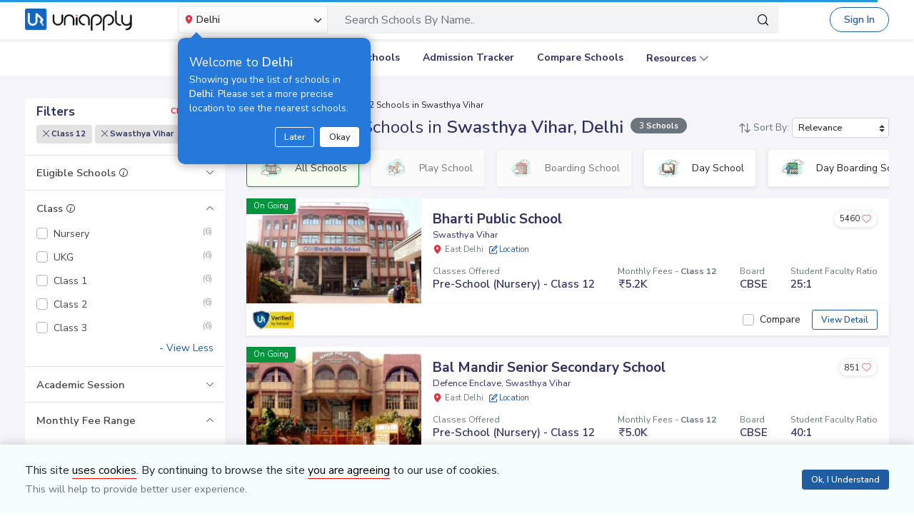

--- FILE ---
content_type: text/html; charset=utf-8
request_url: https://www.uniapply.com/schools/class12-schools-in-swasthya-vihar-east-delhi/
body_size: 38596
content:
<!doctype html>
<html lang="en">
    
    <head><!-- DNS Prefetch Preconnect --><meta http-equiv="content-type" content="text/html; charset=UTF-8"><link rel="preconnect" href="https://cdn.uniapply.com"><link rel="preconnect" href="https://images.uniapply.com"><link rel="preconnect" href="https://fonts.googleapis.com"><link rel="preconnect" href="https://fonts.gstatic.com"><link rel="preconnect" href="https://www.googletagmanager.com"><link rel="preconnect" href="https://www.googleadservices.com"><link rel="preconnect" href="https://www.google.com"><link rel="preconnect" href="https://connect.facebook.net"><link rel="preconnect" href="https://ajax.googleapis.com"><link rel="preconnect" href="https://www.google-analytics.com"><link rel="preconnect" href="https://maps.googleapis.com"><link rel="preconnect" href="https://www.google.co.in"><link rel="preconnect" href="https://bid.g.doubleclick.net"><link rel="preconnect" href="https://googleads.g.doubleclick.net"><link rel="dns-prefetch" href="https://cdn.uniapply.com"><link rel="dns-prefetch" href="https://images.uniapply.com"><link rel="dns-prefetch" href="https://fonts.googleapis.com"><link rel="dns-prefetch" href="https://www.googletagmanager.com"><link rel="dns-prefetch" href="https://www.googleadservices.com"><link rel="dns-prefetch" href="https://www.google.com"><link rel="dns-prefetch" href="https://connect.facebook.net"><link rel="dns-prefetch" href="https://googleads.g.doubleclick.net"><link rel="dns-prefetch" href="https://ajax.googleapis.com"><link rel="dns-prefetch" href="https://www.google-analytics.com"><link rel="dns-prefetch" href="https://maps.googleapis.com"><link rel="dns-prefetch" href="https://www.google.co.in"><!-- Page Title --><title>
	
		
		Best
		
			Class 12
		

		Schools in Swasthya Vihar, Delhi 
		with Fees & Admission Dates
	
</title><!-- Required meta tags --><meta name="description" content="Best Class 12 Schools in Swasthya Vihar, Delhi. Explore Top Schools in  Swasthya Vihar with Fee Structure, Admission Dates, Boards, Facilities, Eligibility and Contact Details."><!-- Open Graph --><meta property="og:type" content="website"><meta property="og:url" content="https://www.uniapply.com/schools/class12-schools-in-swasthya-vihar-east-delhi/"><meta property="og:title" content="Class 12 Schools in Swasthya Vihar, Delhi with Fees & Admission Dates"><meta property="og:description" content="Best Class 12 Schools in Swasthya Vihar, Delhi. Explore Top Schools in  Swasthya Vihar with Fee Structure, Admission Dates, Boards, Facilities, Eligibility and Contact Details."><meta property="og:image" content="https://cdn.uniapply.com/assets/v1/d/images/main/schools-min.61a153324866.jpg"><link rel="canonical" href="https://www.uniapply.com/schools/class12-schools-in-swasthya-vihar-east-delhi/" /><meta name="author" content="UniApply"><meta name="facebook-domain-verification" content="d4ivobzbumxvfpgqyj0zhkl3myr975" /><meta name="google-site-verification" content="V40uc1abdC5bZtmkfI2fgWjWJA0e3vyAmnZcDf9TfY0"><meta name="google-signin-client_id" content="478640497435-8lo71upv7poq6thfg591agfevvl0cdfc.apps.googleusercontent.com"><link rel="icon" href="/favicon.ico" type="image/x-icon"><link rel="manifest" href="/manifest.json"><!-- Mobile Responsive --><meta name="viewport" content="width=device-width, initial-scale=1, shrink-to-fit=no"><!--Preload Resources--><link rel="preload" href="https://cdn.uniapply.com/assets/v1/d/css/main/fonts/uni.53f3307ebfd0.woff2" as="font" crossOrigin="anonymous"><!-- Common CSS --><link rel="stylesheet" href="https://cdn.uniapply.com/assets/v1/d/css/main/style/main.3d08089fc59e.css"><link rel="stylesheet" href="https://fonts.googleapis.com/css?family=Nunito+Sans:400,600,700&display=swap"><link rel="stylesheet" href="https://cdn.uniapply.com/assets/v1/d/css/main/style/listing.7c56db924a9f.css"><!-- Google Tag Manager --><script>(function(w,d,s,l,i){w[l]=w[l]||[];w[l].push({'gtm.start':
        new Date().getTime(),event:'gtm.js'});var f=d.getElementsByTagName(s)[0],
        j=d.createElement(s),dl=l!='dataLayer'?'&l='+l:'';j.async=true;j.src=
        'https://www.googletagmanager.com/gtm.js?id='+i+dl;f.parentNode.insertBefore(j,f);
        })(window,document,'script','dataLayer','GTM-M2MXKBH');</script><!-- End Google Tag Manager --><script async src="https://securepubads.g.doubleclick.net/tag/js/gpt.js" crossorigin="anonymous"></script><script>
                window.googletag = window.googletag || { cmd: [] };
                const adSlots = [
                    { unit: '/22820399789/LP_Desktop_970x90', size: [970, 90], id: 'div-gpt-ad-1752843721368-0' },
                    { unit: '/22820399789/DP_Desktop_728x90', size: [728, 90], id: 'div-gpt-ad-1753184391416-0' },
                    { unit: '/22820399789/DP_Side_Desktop_200x200', size: [200, 200], id: 'div-gpt-ad-1753184864382-0' }
                ];
                googletag.cmd.push(function () {
                    const slug = window.location.pathname.replace(/^\/|\/$/g, '').split('/').pop() || 'home';

                    adSlots.forEach(slot => {
                        googletag.defineSlot(slot.unit, slot.size, slot.id)
                            .addService(googletag.pubads())
                            .setTargeting('slug', slug);
                    });

                    googletag.pubads().addEventListener('slotRenderEnded', function (event) {
                        const adDiv = document.getElementById(event.slot.getSlotElementId());
                        if (!adDiv) return;

                        const wrapper = adDiv.closest('.adsenseBlockOnly');

                        if (event.isEmpty) {
                            adDiv.style.display = 'none';
                            if (wrapper) wrapper.style.display = 'none';
                        } else {
                            adDiv.style.display = 'block';
                            if (wrapper) wrapper.style.display = 'block';
                        }
                    });

                    googletag.pubads().enableSingleRequest();
                    googletag.enableServices();

                    adSlots.forEach(slot => {
                        if (document.getElementById(slot.id)) {
                            googletag.display(slot.id);
                        }
                    });
                });
            </script><script>
            
            var lgn_r_url;
            var jsVars = new Object();
            jsVars.appDevice = 'd';
        </script><!--Start Ms clarity code --><script type="text/javascript">
            (function(c,l,a,r,i,t,y){
            c[a]=c[a]||function(){(c[a].q=c[a].q||[]).push(arguments)};
            t=l.createElement(r);t.async=1;t.src="https://www.clarity.ms/tag/"+i;
            y=l.getElementsByTagName(r)[0];y.parentNode.insertBefore(t,y);
            })(window, document, "clarity", "script", "ulsth45osp");

            if(window.clarity && 'False' == "True"){
                clarity("identify", String());
            }
        </script><!--End Ms clarity code --><script type="application/ld+json">
            {
                "@context" : "https://schema.org",
                "@type" : "WebSite",
                "name" : "UniApply",
                "url" : "https://www.uniapply.com/"
            }
        </script><script type="application/ld+json">
            {
            "@context": "http://schema.org",
                "@type": "WebPage",
                "url": "https://www.uniapply.com/schools/class12-schools-in-swasthya-vihar-east-delhi/",
                "name": "Schools in Swasthya Vihar, Delhi - Admission Dates, Fees & Eligibility | UniApply",
                "description": "Best Class 12 Schools in Swasthya Vihar, Delhi. Explore Top Schools in  Swasthya Vihar with Fee Structure, Admission Dates, Boards, Facilities, Eligibility and Contact Details."
            }
        </script><script src="https://cdn.uniapply.com/assets/v1/common/js/urls.min.f545ec30d332.js"></script></head><body class="bodyHome pt-0"><div id="notification_content"></div><script type="application/ld+json">
	{
		"@context": "http://schema.org",
		"@type": "ItemList",
		"itemListElement": [{"@type": "ListItem", "position": 1, "name": "Bharti Public School", "url": "https://www.uniapply.com/school/bharti-public-school-swasthya-vihar-east-delhi/", "image": "https://images.uniapply.com/uploads/college/image/500/2172/Bharti_Public_School_Swasthya_Vihar_14_1143_Building_3_1.jpg"}, {"@type": "ListItem", "position": 2, "name": "Bal Mandir Senior Secondary School", "url": "https://www.uniapply.com/school/bal-mandir-senior-secondary-school-defence-enclave-swasthya-vihar-east-delhi/", "image": "https://images.uniapply.com/uploads/college/image/500/2172/Bal_Mandir_Senior_Secondary_School_1140_Building_1.jpg"}, {"@type": "ListItem", "position": 3, "name": "SNEH International School", "url": "https://www.uniapply.com/school/sneh-international-school-new-rajdhani-enclave-swasthya-vihar-east-delhi/", "image": "https://images.uniapply.com/uploads/college/image/500/2172/SNEH_International_School_1176_Building_1.jpg"}]
	}
</script><input type="hidden" name="csrfmiddlewaretoken" value="zPsGiys2uE7SxW7pxIpBgYS8VsF0agVUfItdbk9y11YOvQVOgMZh0hhnaLO6nRbU"><header style="" class="header shadow-sm border-bottom bg-white if-home border-bottom sticky-top" id="header"><div class="container"><nav class="navbar navbar-expand-lg p-0 d-flex justify-content-between"><a class="navbar-brand" href="/delhi/" title="UniApply"><picture><source media="(min-width: 768px)" srcset="https://cdn.uniapply.com/assets/v1/d/images/main/uniapply-dark.125327b9d768.webp" type="image/webp"><source media="(min-width: 768px)" srcset="https://cdn.uniapply.com/assets/v1/d/images/main/uniapply-dark.12853d9708ec.png" type="image/png"><img src="https://cdn.uniapply.com/assets/v1/d/images/main/uniapply-dark.12853d9708ec.png" class="logo-black" width="150" height="31" alt="UniApply"></picture><picture><source media="(min-width: 768px)" srcset="https://cdn.uniapply.com/assets/v1/d/images/main/uniapply-black.fd6c66d1866c.webp" type="image/webp"><source media="(min-width: 768px)" srcset="https://cdn.uniapply.com/assets/v1/d/images/main/uniapply-black.59dbd2c36519.png" type="image/png"><img src="https://cdn.uniapply.com/assets/v1/d/images/main/uniapply-black.59dbd2c36519.png" width="150" height="31" alt="UniApply"></picture></a><div class="headerSearch mx-5 d-flex w-75 my-2"><div class="w-25"><div class="select-city searchBar-select-city p-0 position-relative"><div class="dropdown" id="cityDropdownResult"><button class="btn btn-secondary dropdown-toggle d-flex align-items-center font-weight-semibold p-2" type="button" id="dropdownMenuButton" data-toggle="dropdown" aria-haspopup="true" aria-expanded="false" onclick="cityDropdown();"><span class="icon-Location text-danger mt-0 mr-1"></span><span class="ellipsis w-100 mx-100">Delhi</span><span class="icon-down_arrow"></span></button><div class="overlay-bk"></div><div class="popoverNearme animated fadeIn position-absolute p-3 pt-4 pb-4" style="display:none"><div class="h5 font-weight-normal text-left text-light mb-1">Welcome to <strong>Delhi</strong></div><div class="text-left text-light font-weight-normal">Showing you the list of schools in <strong>Delhi</strong>. Please set a more precise location to see the nearest schools.</div><div class="closePopover text-right mt-3"><a href="javascript:void(0);" class="btn btn-sm btn-outline-light" onclick="hightLightRemove();">Later</a><a href="javascript:void(0);" class="btn btn-sm btn-white text-dark ml-2 okNearMe">Okay</a></div></div><div class="dropdown-menu header-city-area p-0" aria-labelledby="dropdownMenuButton"><div class="d-flex align-items-end justify-content-center shadow-sm bg-light p-3 location-blk"><div class="location-msg"><div class="w-100 mr-5 location-msg">
                        To find your current location, click the <span class="d-location font-weight-semibold">'Detect My Location'</span>.
                        <div class="text-muted small">Make sure your device's location services are enabled.</div><div class="d-flex align-items-center"><span class="icon-Location text-danger mt-0 ml-2 mr-1 position-absolute"></span><input type="search" class="search-city form-control rounded pl-4 autoTypeSearch" autocomplete="off" id="searchBar_location_gmapsearch" name="searchBar_location_gmapsearch" placeholder="Search Location, Locality, Popular Area, City"></div><div class="autocomplete-panel autoSearchLoader"></div></div></div><a href="javascript:void(0);" class="d-flex cursorPointer align-items-center locateMeLocation position-relative py-2 px-3 rounded ml-3" onclick="getLocationAndShowError(this)"><span class="icon-target1 text-danger"></span><span class="locme ml-2 position-relative text-action noWrap" style="line-height:14px;"><span class="locme font-weight-semibold">Detect My Location</span></span></a></div><div class="p-3 popular_cities_block"><a href="javascript:void(0);" class="useMeCurrentLocaitonModel" data-toggle="modal" data-target="#locationSizeModal"></a><div class="location-error border-bottom mb-3 pb-3 recordNotFoundByGoogleAddress" style="display:none;"><div class="font-1 text-danger font-weight-bold">Oh No!</div><div>We are not yet in <span class="highlight1 googleAddressPopupNotRecordFoundMsg"></span></div><div class="mt-1 msgContinue"></div></div><div id="section_2590" class="citiesExpend"><div class="d-flex align-items-center font-1 text-muted mb-2"><span class="icon-scroll_down rotateIcon d-inline-block cursorPointer mr-3" onclick="citiesExpendHide();"></span><strong>Popular Areas in
                                    Delhi NCR</strong></div><ul class="list-unstyled text-small list-more-cities py-0 pl-2 mt-4 mb-3 ml-4"><li class="mb-2"><a href="/schools/schools-in-gurugram/" class="locationClass " data-r_url="/schools/schools-in-gurugram/"  data-alias="gurugram" data-loc_id="2590">
                                            
                                            Gurugram
                                            </a></li><li class="mb-2"><a href="/schools/schools-in-delhi/" class="locationClass " data-r_url="/schools/schools-in-delhi/"  data-alias="delhi" data-loc_id="2169">
                                            
                                            Delhi
                                            </a></li><li class="mb-2"><a href="/schools/schools-in-noida-gautam-budh-nagar/" class="locationClass " data-r_url="/schools/schools-in-noida-gautam-budh-nagar/"  data-alias="noida-gautam-budh-nagar" data-loc_id="7064">
                                            
                                            Noida
                                            </a></li><li class="mb-2"><a href="/schools/schools-in-ghaziabad/" class="locationClass " data-r_url="/schools/schools-in-ghaziabad/"  data-alias="ghaziabad" data-loc_id="7067">
                                            
                                            Ghaziabad
                                            </a></li><li class="mb-2"><a href="/schools/schools-in-greater-noida-gautam-budh-nagar/" class="locationClass " data-r_url="/schools/schools-in-greater-noida-gautam-budh-nagar/"  data-alias="greater-noida-gautam-budh-nagar" data-loc_id="7061">
                                            
                                            Greater Noida
                                            </a></li><li class="mb-2"><a href="/schools/schools-in-faridabad/" class="locationClass " data-r_url="/schools/schools-in-faridabad/"  data-alias="faridabad" data-loc_id="2579">
                                            
                                            Faridabad
                                            </a></li><li class="mb-2"><a href="/schools/schools-in-panipat/" class="locationClass " data-r_url="/schools/schools-in-panipat/"  data-alias="panipat" data-loc_id="2780">
                                            
                                            Panipat
                                            </a></li><li class="mb-2"><a href="/schools/schools-in-sonipat/" class="locationClass " data-r_url="/schools/schools-in-sonipat/"  data-alias="sonipat" data-loc_id="2897">
                                            
                                            Sonipat
                                            </a></li><li class="mb-2"><a href="/schools/schools-in-bahadurgarh-jhajjar/" class="locationClass " data-r_url="/schools/schools-in-bahadurgarh-jhajjar/"  data-alias="bahadurgarh-jhajjar" data-loc_id="2617">
                                            
                                            Bahadurgarh
                                            </a></li></ul></div><div id="section_4610" class="citiesExpend"><div class="d-flex align-items-center font-1 text-muted mb-2"><span class="icon-scroll_down rotateIcon d-inline-block cursorPointer mr-3" onclick="citiesExpendHide();"></span><strong>Popular Areas in
                                    Mumbai</strong></div><ul class="list-unstyled text-small list-more-cities py-0 pl-2 mt-4 mb-3 ml-4"><li class="mb-2"><a href="/schools/schools-in-mumbai/" class="locationClass " data-r_url="/schools/schools-in-mumbai/"  data-alias="mumbai" data-loc_id="4610">
                                            
                                            Mumbai
                                            </a></li><li class="mb-2"><a href="/schools/schools-in-navi-mumbai/" class="locationClass " data-r_url="/schools/schools-in-navi-mumbai/"  data-alias="navi-mumbai" data-loc_id="10321">
                                            
                                            Navi Mumbai
                                            </a></li><li class="mb-2"><a href="/schools/schools-in-thane/" class="locationClass " data-r_url="/schools/schools-in-thane/"  data-alias="thane" data-loc_id="4810">
                                            
                                            Thane
                                            </a></li><li class="mb-2"><a href="/schools/schools-in-palghar/" class="locationClass " data-r_url="/schools/schools-in-palghar/"  data-alias="palghar" data-loc_id="4682">
                                            
                                            Palghar
                                            </a></li></ul></div><div class="popular_cities_block popular_cities_area"><div class="font-1 text-muted mb-2"><strong>Popular Locations</strong></div><div class="w-100 location-blk-div"><div class="w-25 city-col mr-3"><div class="popularCity city-icon w-100 border shadow-sm rounded d-flex align-items-center p-3 cursorPointer position-relative " data-section="section_2590"><span class="icon-scroll_down position-absolute"></span><div class="img-common img-delhi-ncr mr-3" style="background-image: url(https://cdn.uniapply.com/assets/v1/d/images/main/icon-delhi-ncr.612abb34b86b.png);"></div><div class="font-weight-semibold">
                                            Delhi NCR
                                        </div></div></div><div class="w-25 city-col mr-3"><div class="popularCity city-icon w-100 border shadow-sm rounded d-flex align-items-center p-3 cursorPointer position-relative " data-section="section_4610"><span class="icon-scroll_down position-absolute"></span><div class="img-common img-mumbai mr-3" style="background-image: url(https://cdn.uniapply.com/assets/v1/d/images/main/icon-mumbai.331652e1000c.png);"></div><div class="font-weight-semibold">
                                            Mumbai
                                        </div></div></div><div class="w-25 city-col mr-3"><a href="/schools/schools-in-pune/" class="locationClass " data-r_url="/schools/schools-in-pune/"  data-alias="pune" data-loc_id="4694"><span class="city-icon w-100 border shadow-sm rounded d-flex align-items-center p-3 cursorPointer position-relative" data-section="section_4694"><span class="img-common img-pune mr-3" style="background-image: url(https://cdn.uniapply.com/assets/v1/d/images/main/icon-pune.b31e37fa5dbe.png);"></span><span class="font-weight-semibold">Pune</span></span></a></div><div class="w-25 city-col mr-3"><a href="/schools/schools-in-bangalore/" class="locationClass " data-r_url="/schools/schools-in-bangalore/"  data-alias="bangalore" data-loc_id="3613"><span class="city-icon w-100 border shadow-sm rounded d-flex align-items-center p-3 cursorPointer position-relative" data-section="section_3613"><span class="img-common img-bangalore mr-3" style="background-image: url(https://cdn.uniapply.com/assets/v1/d/images/main/icon-bangalore.f5791247e5da.png);"></span><span class="font-weight-semibold">Bangalore</span></span></a></div><div class="w-25 city-col mr-3"><a href="/schools/schools-in-hyderabad/" class="locationClass " data-r_url="/schools/schools-in-hyderabad/"  data-alias="hyderabad" data-loc_id="6349"><span class="city-icon w-100 border shadow-sm rounded d-flex align-items-center p-3 cursorPointer position-relative" data-section="section_6349"><span class="img-common img-hyderabad mr-3" style="background-image: url(https://cdn.uniapply.com/assets/v1/d/images/main/icon-hyderabad.3cf8c730107c.png);"></span><span class="font-weight-semibold">Hyderabad</span></span></a></div><div class="w-25 city-col mr-3"><a href="/schools/schools-in-chennai/" class="locationClass " data-r_url="/schools/schools-in-chennai/"  data-alias="chennai" data-loc_id="6018"><span class="city-icon w-100 border shadow-sm rounded d-flex align-items-center p-3 cursorPointer position-relative" data-section="section_6018"><span class="img-common img-chennai mr-3" style="background-image: url(https://cdn.uniapply.com/assets/v1/d/images/main/icon-chennai.f827ba6df1a6.png);"></span><span class="font-weight-semibold">Chennai</span></span></a></div><div class="w-25 city-col mr-3"><a href="/schools/schools-in-kolkata/" class="locationClass " data-r_url="/schools/schools-in-kolkata/"  data-alias="kolkata" data-loc_id="7819"><span class="city-icon w-100 border shadow-sm rounded d-flex align-items-center p-3 cursorPointer position-relative" data-section="section_7819"><span class="img-common img-kolkata mr-3" style="background-image: url(https://cdn.uniapply.com/assets/v1/d/images/main/icon-kolkata.9674b52e9ccb.png);"></span><span class="font-weight-semibold">Kolkata</span></span></a></div><div class="w-25 city-col mr-3"><a href="/schools/schools-in-chandigarh/" class="locationClass " data-r_url="/schools/schools-in-chandigarh/"  data-alias="chandigarh" data-loc_id="1954"><span class="city-icon w-100 border shadow-sm rounded d-flex align-items-center p-3 cursorPointer position-relative" data-section="section_1954"><span class="img-common img-chandigarh mr-3" style="background-image: url(https://cdn.uniapply.com/assets/v1/d/images/main/icon-chandigarh.d02a2827b35a.png);"></span><span class="font-weight-semibold">Chandigarh</span></span></a></div></div><div class="moreCities mt-4 pt-2 pr-4"><div class="font-1 text-muted mb-2"><strong>Other Locations</strong></div><ul class="list-unstyled text-small list-more-cities p-0 mb-0 list_City_popular"><li class="" ><a href="/schools/schools-in-lucknow/" class=" locationClass" data-r_url="/schools/schools-in-lucknow/"  data-alias="lucknow" data-loc_id="7342">
                                        
                                        Lucknow
                                        </a></li><li class="" ><a href="/schools/schools-in-jaipur/" class=" locationClass" data-r_url="/schools/schools-in-jaipur/"  data-alias="jaipur" data-loc_id="5826">
                                        
                                        Jaipur
                                        </a></li><li class="" ><a href="/schools/schools-in-mohali/" class=" locationClass" data-r_url="/schools/schools-in-mohali/"  data-alias="mohali" data-loc_id="5630">
                                        
                                        Mohali
                                        </a></li><li class="" ><a href="/schools/schools-in-indore/" class=" locationClass" data-r_url="/schools/schools-in-indore/"  data-alias="indore" data-loc_id="4163">
                                        
                                        Indore
                                        </a></li><li class="" ><a href="/schools/schools-in-vadodara/" class=" locationClass" data-r_url="/schools/schools-in-vadodara/"  data-alias="vadodara" data-loc_id="2533">
                                        
                                        Vadodara
                                        </a></li><li class="" ><a href="/schools/schools-in-nagpur/" class=" locationClass" data-r_url="/schools/schools-in-nagpur/"  data-alias="nagpur" data-loc_id="4617">
                                        
                                        Nagpur
                                        </a></li><li class="" ><a href="/schools/schools-in-nashik/" class=" locationClass" data-r_url="/schools/schools-in-nashik/"  data-alias="nashik" data-loc_id="4660">
                                        
                                        Nashik
                                        </a></li><li class="" ><a href="/schools/schools-in-visakhapatnam/" class=" locationClass" data-r_url="/schools/schools-in-visakhapatnam/"  data-alias="visakhapatnam" data-loc_id="851">
                                        
                                        Visakhapatnam
                                        </a></li><li class="" ><a href="/schools/schools-in-bhopal/" class=" locationClass" data-r_url="/schools/schools-in-bhopal/"  data-alias="bhopal" data-loc_id="4081">
                                        
                                        Bhopal
                                        </a></li><li class="" ><a href="/schools/schools-in-ludhiana/" class=" locationClass" data-r_url="/schools/schools-in-ludhiana/"  data-alias="ludhiana" data-loc_id="5612">
                                        
                                        Ludhiana
                                        </a></li><li class="" ><a href="/schools/schools-in-patna/" class=" locationClass" data-r_url="/schools/schools-in-patna/"  data-alias="patna" data-loc_id="1773">
                                        
                                        Patna
                                        </a></li><li class="" ><a href="/schools/schools-in-ranchi/" class=" locationClass" data-r_url="/schools/schools-in-ranchi/"  data-alias="ranchi" data-loc_id="3492">
                                        
                                        Ranchi
                                        </a></li><li class="" ><a href="/schools/schools-in-dehradun/" class=" locationClass" data-r_url="/schools/schools-in-dehradun/"  data-alias="dehradun" data-loc_id="7551">
                                        
                                        Dehradun
                                        </a></li><li class="" ><a href="/schools/schools-in-jodhpur/" class=" locationClass" data-r_url="/schools/schools-in-jodhpur/"  data-alias="jodhpur" data-loc_id="5857">
                                        
                                        Jodhpur
                                        </a></li><li class="" ><a href="/schools/schools-in-udaipur/" class=" locationClass" data-r_url="/schools/schools-in-udaipur/"  data-alias="udaipur" data-loc_id="5972">
                                        
                                        Udaipur
                                        </a></li><li class="" ><a href="/schools/schools-in-aurangabad/" class=" locationClass" data-r_url="/schools/schools-in-aurangabad/"  data-alias="aurangabad" data-loc_id="4449">
                                        
                                        Aurangabad
                                        </a></li><li class="" ><a href="/schools/schools-in-ahmednagar/" class=" locationClass" data-r_url="/schools/schools-in-ahmednagar/"  data-alias="ahmednagar" data-loc_id="4407">
                                        
                                        Ahmednagar
                                        </a></li><li class="" ><a href="/schools/schools-in-jabalpur/" class=" locationClass" data-r_url="/schools/schools-in-jabalpur/"  data-alias="jabalpur" data-loc_id="4168">
                                        
                                        Jabalpur
                                        </a></li><li class="" ><a href="/schools/schools-in-rohtak/" class=" locationClass" data-r_url="/schools/schools-in-rohtak/"  data-alias="rohtak" data-loc_id="2885">
                                        
                                        Rohtak
                                        </a></li></ul></div></div></div></div></div></div><script>

	setTimeout(function() {
		nearMeActivated();
	}, 5000);

</script></div><div class="w-75"><!-- Search Area Start Here --><div class="main-search"><div class="searchOnClick"><div class="input-group input-group-lg d-block"><div class="search-box position-relative"><a data-page_name="school_listing" href="javascript:void(0);" class="searchschools text-truncate pr-5 form-control text-muted" >Search Schools By Name..</a></div><div class="input-group-append position-absolute" style="top:7px;right:7px;"><button type="button" class="bg-transparent border-0 facet_filter" id="search_filter"><span class="icon-search1"></span></button></div></div></div><div class="searchFilterPopup align-items-start fixed-top bg-white p-3" style="display:none;"><a href="javascript:void(0);" class="searchSchoolClose text-muted position-absolute" onclick="searchSchoolClose();"><span class="icon-cross-out font-weight-semibold"></span></a><div class="searchFilterPopupInner mx-auto"><div class="bg-light-blue rounded w-100 p-3 mb-4"><div class="searchTabs mb-3"><ul class="nav tab-style1 nav-pills" id="searchTab" role="tablist"><li class="nav-item"><a class="nav-link active" id="school-tab" data-toggle="tab" href="#schoolContent" role="tab" aria-controls="schoolContent" aria-selected="true">Schools In East Delhi</a></li><li class="nav-item"><a class="nav-link" id="boarding-tab" data-toggle="tab" href="#boardingContent" role="tab" aria-controls="boardingContent" aria-selected="false">Boarding Schools In India</a></li></ul></div><div class="input-group input-group-lg input-group-backdrop d-block"><div class="search-box position-relative"><a href="javascript:void(0);" class="acRemove" style="right:1rem;"><span class="icon-cross"></span></a><input data-search_for="" id="q" name="q" autocomplete="off" class="search_modal form-control font-weight-normal pl-5 bg-white border rounded" value="" placeholder="Search Schools..."><div class="autocomplete-panel"></div><input type ='hidden' id = "q_slug" ></div><div class="input-group-append position-absolute" style="top:7px;left:12px;"><button type="button" class="bg-transparent border-0 facet_filter" id="search_filter"><span class="icon-search1 text-danger"></span></button></div></div></div><div class="tab-content"><div class="tab-pane fade" id="boardingContent" role="tabpanel" aria-labelledby="school-tab"><div class="p-3"><span id="boardingSearchHeading" class="searchSchoolIDHeading"></span><div class="trending-schools " id="boardingSearchContent"></div><h5 class="discoverTitle mt-4 mb-3">Discover Schools By <span>Class</span></h5><div class="trending-schools"><a href="https://www.uniapply.com/schools/playgroup-boarding-schools-in-india/" class="py-1 px-3 shadow-sm border rounded text-primary mr-2 mb-2 d-inline-block">Play Group</a><a href="https://www.uniapply.com/schools/prenursery-boarding-schools-in-india/" class="py-1 px-3 shadow-sm border rounded text-primary mr-2 mb-2 d-inline-block">Pre-Nursery</a><a href="https://www.uniapply.com/schools/nursery-boarding-schools-in-india/" class="py-1 px-3 shadow-sm border rounded text-primary mr-2 mb-2 d-inline-block">Nursery</a><a href="https://www.uniapply.com/schools/lkg-boarding-schools-in-india/" class="py-1 px-3 shadow-sm border rounded text-primary mr-2 mb-2 d-inline-block">LKG</a><a href="https://www.uniapply.com/schools/ukg-boarding-schools-in-india/" class="py-1 px-3 shadow-sm border rounded text-primary mr-2 mb-2 d-inline-block">UKG</a><a href="https://www.uniapply.com/schools/class1-boarding-schools-in-india/" class="py-1 px-3 shadow-sm border rounded text-primary mr-2 mb-2 d-inline-block">Class 1</a><a href="https://www.uniapply.com/schools/class2-boarding-schools-in-india/" class="py-1 px-3 shadow-sm border rounded text-primary mr-2 mb-2 d-inline-block">Class 2</a><a href="https://www.uniapply.com/schools/class3-boarding-schools-in-india/" class="py-1 px-3 shadow-sm border rounded text-primary mr-2 mb-2 d-inline-block">Class 3</a><a href="https://www.uniapply.com/schools/class4-boarding-schools-in-india/" class="py-1 px-3 shadow-sm border rounded text-primary mr-2 mb-2 d-inline-block">Class 4</a><a href="https://www.uniapply.com/schools/class5-boarding-schools-in-india/" class="py-1 px-3 shadow-sm border rounded text-primary mr-2 mb-2 d-inline-block">Class 5</a><a href="https://www.uniapply.com/schools/class6-boarding-schools-in-india/" class="py-1 px-3 shadow-sm border rounded text-primary mr-2 mb-2 d-inline-block">Class 6</a><a href="https://www.uniapply.com/schools/class7-boarding-schools-in-india/" class="py-1 px-3 shadow-sm border rounded text-primary mr-2 mb-2 d-inline-block">Class 7</a><a href="https://www.uniapply.com/schools/class8-boarding-schools-in-india/" class="py-1 px-3 shadow-sm border rounded text-primary mr-2 mb-2 d-inline-block">Class 8</a><a href="https://www.uniapply.com/schools/class9-boarding-schools-in-india/" class="py-1 px-3 shadow-sm border rounded text-primary mr-2 mb-2 d-inline-block">Class 9</a><a href="https://www.uniapply.com/schools/class10-boarding-schools-in-india/" class="py-1 px-3 shadow-sm border rounded text-primary mr-2 mb-2 d-inline-block">Class 10</a><a href="https://www.uniapply.com/schools/class11-boarding-schools-in-india/" class="py-1 px-3 shadow-sm border rounded text-primary mr-2 mb-2 d-inline-block">Class 11</a><a href="https://www.uniapply.com/schools/class12-boarding-schools-in-india/" class="py-1 px-3 shadow-sm border rounded text-primary mr-2 mb-2 d-inline-block">Class 12</a><div></div></div><h5 class="discoverTitle mt-4 mb-3">Discover Schools By <span>Board</span></h5><div class="trending-schools"><a href="https://www.uniapply.com/schools/cbse-boarding-schools-in-india/" class="py-1 px-3 shadow-sm border rounded text-primary mr-2 mb-2 d-inline-block">CBSE</a><a href="https://www.uniapply.com/schools/cisce-boarding-schools-in-india/" class="py-1 px-3 shadow-sm border rounded text-primary mr-2 mb-2 d-inline-block">ICSE</a><a href="https://www.uniapply.com/schools/ib-boarding-schools-in-india/" class="py-1 px-3 shadow-sm border rounded text-primary mr-2 mb-2 d-inline-block">IB</a><a href="https://www.uniapply.com/schools/igcse-boarding-schools-in-india/" class="py-1 px-3 shadow-sm border rounded text-primary mr-2 mb-2 d-inline-block">IGCSE</a><a href="https://www.uniapply.com/schools/stateboard-boarding-schools-in-india/" class="py-1 px-3 shadow-sm border rounded text-primary mr-2 mb-2 d-inline-block">State board</a><a href="https://www.uniapply.com/schools/cambridge-boarding-schools-in-india/" class="py-1 px-3 shadow-sm border rounded text-primary mr-2 mb-2 d-inline-block">Cambridge</a><div></div></div></div></div></div></div></div><div class="modal-backdrop autosuggestion-backdrop fade"></div></div><!-- Search Area End --></div></div><button class="navbar-toggler" type="button" data-toggle="collapse" data-target="#navbarSupportedContent" aria-controls="navbarSupportedContent" aria-expanded="false" aria-label="Toggle navigation"><span class="navbar-toggler-icon"></span></button><div class="nav-cta-header noWrap ml-4"><a href="javascript:void(0)" data-toggle="modal" data-target="#applicantModal" class="btn btn-outline-primary btn-rounded" onclick="applicantPopup('/login')">Sign In</a></div><a href="https://admin.uniapply.com/colleges/login" rel="noreferrer" target="_blank" class="btn btn-outline-primary noWrap font-weight-semibold school-login btn-rounded">School Login <span class="icon-external-link-symbol ml-1"></span></a></nav></div></header><div class="header bg-white position-relative" ><div class="mx-auto" id="navbarSupportedContent"><ul class="navbar-nav d-flex flex-row justify-content-center"><li class="nav-item mx-3"><a class="nav-link" href="/schools/schools-in-delhi/" onclick="dataLayer.push({'ga_track_event': 'ga_header_click'});">Explore Schools</a></li><li class="nav-item mx-3"><a class="nav-link" href="/schools/boarding-schools-in-india/" onclick="dataLayer.push({'ga_track_event': 'ga_header_click'});">Boarding Schools</a></li><li class="nav-item mx-3"><a class="nav-link" href="/schools/school-admission-dates-in-delhi/" onclick="dataLayer.push({'ga_track_event': 'ga_header_click'});">Admission Tracker</a></li><li class="nav-item mx-3"><a class="nav-link" href="/schools/compare/" onclick="dataLayer.push({'ga_track_event': 'ga_header_click'});">Compare Schools</a></li><li class="nav-item mx-3 dropdown resources"><a class="nav-link dropdown-toggle" data-toggle="dropdown" href="javascript:void(0);" role="button" aria-haspopup="true" aria-expanded="false">Resources</a><div class="dropdown-menu position-absolute"><a class="dropdown-item pl-4 font-weight-semibold" href="/resources/" onclick="dataLayer.push({'ga_track_event': 'ga_header_click'});">Knowledge Bank</a><a class="dropdown-item pl-4 font-weight-semibold" href="/reimagine/" onclick="dataLayer.push({'ga_track_event': 'ga_header_click'});"> &nbsp; ReImagine</a><a class="dropdown-item pl-4 font-weight-semibold" href="/facetoface/" onclick="dataLayer.push({'ga_track_event': 'ga_header_click'});"> &nbsp; Face to Face</a><a class="dropdown-item pl-4 font-weight-semibold" href="/awards/" onclick="dataLayer.push({'ga_track_event': 'ga_header_click'});"> &nbsp;  Awards</a><a class="dropdown-item pl-4 font-weight-semibold" href="/quiz/" onclick="dataLayer.push({'ga_track_event': 'ga_header_click'});"> &nbsp;  Quiz</a><a class="dropdown-item pl-4 font-weight-semibold" href="/business/" onclick="dataLayer.push({'ga_track_event': 'ga_header_click'});"> Business</a><a class="dropdown-item pl-4" href="/show-talent/" onclick="dataLayer.push({'ga_track_event': 'ga_header_click'});">Talent Show</a><a class="dropdown-item pl-4" href="/events/" onclick="dataLayer.push({'ga_track_event': 'ga_header_click'});">Events</a><a class="dropdown-item pl-4 font-weight-semibold" href="/blog/" onclick="dataLayer.push({'ga_track_event': 'ga_header_click'});"> Blogs <span class="icon-external-link-symbol" style="font-size: .8rem; vertical-align: middle;"></span></a></div></li></ul></div></div><div id="main-content" class="main-container pt-0"><section class="adsenseMain py-3"><div class="container adsenseBlockOnly"><div class="d-table mx-auto"><!-- /22820399789/LP_Desktop_970x90 --><div id='div-gpt-ad-1752843721368-0' style='min-width: 970px; min-height: 90px;'></div></div></div></section><div class="container"><div class="row"><!-- Left SideBar section --><aside class="col-12 col-sm-3 col-lg-3 filterSideBar"><div class="sidebar-wrapper"><div class="sidebar-header py-2"><div class="d-flex justify-content-between align-items-center"><h3 class="h5 m-0">Filters</h3><a href="javascript:void(0)" id="all_filter" class="text-danger clearAll small" data-filter_name="all" data-url="https://www.uniapply.com/schools/schools-in-delhi/" onclick="resetFilter('all')">Clear All</a></div><div class="applied-filter-wrapper mt-2 word-break"><ul class="list-inline mb-0" id="all_filter_id"></ul></div></div><a href="/schools/class12-schools-in-swasthya-vihar-east-delhi/" data-name="ec" id="m_ec" style='display: none;'>Eligible Schools</a><div  class="widget widget-ec"><h3 class="widget-title"><a class="collapsed" data-toggle="collapse" href="#widget-ec" role="button" aria-expanded="false" aria-controls="widget-ec">Eligible Schools


                            
                                <span class="infotip" data-toggle="tooltip" data-placement="top" title="To enable Eligible filter, remove Class and Co-Ed filter."><span class="icon-information1"></span></span></a></h3><div class="collapse " id="widget-ec"><div class="widget-body"><div class="filter-box filter-height"><a class="child_elg_check ml-3" href="javascript:void(0)" onclick="applicantPopup('/register');" data-toggle="modal" data-dismiss="modal" data-target="#applicantModal">+ Add Child Details</a></div></div></div></div><a href="/schools/schools-in-swasthya-vihar-east-delhi/" data-name="class" id="m_class" style='display: none;'>Class</a><div  class="widget widget-class"><h3 class="widget-title"><a class="" data-toggle="collapse" href="#widget-class" role="button" aria-expanded="true" aria-controls="widget-class">Class


                            
                                
                                    <span class="infotip" data-toggle="tooltip" data-placement="top" title="Select class and get better search results specific to it!"><span class="icon-information1"></span></span></a></h3><div class="collapse show" id="widget-class"><div class="widget-body"><button class="btn btn-sm btn-outline-danger widget-clearAll d-none clearAll mb-2" data-filter_name="class"><span class="icon-cross-out"></span> Clear</button><div class="filter-box filter-height"><div id="class1" class="custom-control cursorPointer custom-checkbox checkbox-filter class" data-ownership-id="class"><input type="checkbox"  disabled="disabled" data-id="class" name="class[]" class="custom-control-input facet_filter" data-skipvalue="1"  id="Check_playgroup" value="playgroup"  ><label id="a_playgroup"  class="custom-control-label text-muted facetClass facetJSClass" data-reset_name="Check_playgroup">Play Group <small class="fiterCount">(0)</small></label></div><div id="class2" class="custom-control cursorPointer custom-checkbox checkbox-filter class" data-ownership-id="class"><input type="checkbox"  disabled="disabled" data-id="class" name="class[]" class="custom-control-input facet_filter" data-skipvalue="1"  id="Check_prenursery" value="prenursery"  ><label id="a_prenursery"  class="custom-control-label text-muted facetClass facetJSClass" data-reset_name="Check_prenursery">Pre-Nursery <small class="fiterCount">(0)</small></label></div><div id="class3" class="custom-control cursorPointer custom-checkbox checkbox-filter class" data-ownership-id="class"><input type="checkbox"   data-id="class" name="class[]" class="custom-control-input facet_filter" data-skipvalue="1"  id="Check_nursery" value="nursery"  ><span data-url="/schools/nursery-schools-in-swasthya-vihar-east-delhi/?locality=swasthya-vihar-east-delhi" title="Nursery" id="a_nursery" class="custom-control-label facetClass facetJSClass link_url" data-reset_name="Check_nursery">Nursery <small  class="fiterCount"> (6)</small></span></div><div id="class4" class="custom-control cursorPointer custom-checkbox checkbox-filter class" data-ownership-id="class"><input type="checkbox"  disabled="disabled" data-id="class" name="class[]" class="custom-control-input facet_filter" data-skipvalue="1"  id="Check_lkg" value="lkg"  ><label id="a_lkg"  class="custom-control-label text-muted facetClass facetJSClass" data-reset_name="Check_lkg">LKG <small class="fiterCount">(0)</small></label></div><div id="class5" class="custom-control cursorPointer custom-checkbox checkbox-filter class" data-ownership-id="class"><input type="checkbox"   data-id="class" name="class[]" class="custom-control-input facet_filter" data-skipvalue="1"  id="Check_ukg" value="ukg"  ><span data-url="/schools/ukg-schools-in-swasthya-vihar-east-delhi/?locality=swasthya-vihar-east-delhi" title="UKG" id="a_ukg" class="custom-control-label facetClass facetJSClass link_url" data-reset_name="Check_ukg">UKG <small  class="fiterCount"> (6)</small></span></div><div id="class6" class="custom-control cursorPointer custom-checkbox checkbox-filter class" data-ownership-id="class"><input type="checkbox"   data-id="class" name="class[]" class="custom-control-input facet_filter" data-skipvalue="1"  id="Check_class1" value="class1"  ><span data-url="/schools/class1-schools-in-swasthya-vihar-east-delhi/?locality=swasthya-vihar-east-delhi" title="Class 1" id="a_class1" class="custom-control-label facetClass facetJSClass link_url" data-reset_name="Check_class1">Class 1 <small  class="fiterCount"> (6)</small></span></div><div id="class7" class="custom-control cursorPointer custom-checkbox checkbox-filter class" data-ownership-id="class"><input type="checkbox"   data-id="class" name="class[]" class="custom-control-input facet_filter" data-skipvalue="1"  id="Check_class2" value="class2"  ><span data-url="/schools/class2-schools-in-swasthya-vihar-east-delhi/?locality=swasthya-vihar-east-delhi" title="Class 2" id="a_class2" class="custom-control-label facetClass facetJSClass link_url" data-reset_name="Check_class2">Class 2 <small  class="fiterCount"> (6)</small></span></div><div id="class8" class="custom-control cursorPointer custom-checkbox checkbox-filter class" data-ownership-id="class"><input type="checkbox"   data-id="class" name="class[]" class="custom-control-input facet_filter" data-skipvalue="1"  id="Check_class3" value="class3"  ><span data-url="/schools/class3-schools-in-swasthya-vihar-east-delhi/?locality=swasthya-vihar-east-delhi" title="Class 3" id="a_class3" class="custom-control-label facetClass facetJSClass link_url" data-reset_name="Check_class3">Class 3 <small  class="fiterCount"> (6)</small></span></div><div id="class9" class="custom-control cursorPointer custom-checkbox checkbox-filter class" data-ownership-id="class"><input type="checkbox"   data-id="class" name="class[]" class="custom-control-input facet_filter" data-skipvalue="1"  id="Check_class4" value="class4"  ><span data-url="/schools/class4-schools-in-swasthya-vihar-east-delhi/?locality=swasthya-vihar-east-delhi" title="Class 4" id="a_class4" class="custom-control-label facetClass facetJSClass link_url" data-reset_name="Check_class4">Class 4 <small  class="fiterCount"> (5)</small></span></div><div id="class10" class="custom-control cursorPointer custom-checkbox checkbox-filter class" data-ownership-id="class"><input type="checkbox"   data-id="class" name="class[]" class="custom-control-input facet_filter" data-skipvalue="1"  id="Check_class5" value="class5"  ><span data-url="/schools/class5-schools-in-swasthya-vihar-east-delhi/?locality=swasthya-vihar-east-delhi" title="Class 5" id="a_class5" class="custom-control-label facetClass facetJSClass link_url" data-reset_name="Check_class5">Class 5 <small  class="fiterCount"> (5)</small></span></div><div id="class11" class="custom-control cursorPointer custom-checkbox checkbox-filter class" data-ownership-id="class"><input type="checkbox"   data-id="class" name="class[]" class="custom-control-input facet_filter" data-skipvalue="1"  id="Check_class6" value="class6"  ><span data-url="/schools/class6-schools-in-swasthya-vihar-east-delhi/?locality=swasthya-vihar-east-delhi" title="Class 6" id="a_class6" class="custom-control-label facetClass facetJSClass link_url" data-reset_name="Check_class6">Class 6 <small  class="fiterCount"> (5)</small></span></div><div id="class12" class="custom-control cursorPointer custom-checkbox checkbox-filter class" data-ownership-id="class"><input type="checkbox"   data-id="class" name="class[]" class="custom-control-input facet_filter" data-skipvalue="1"  id="Check_class7" value="class7"  ><span data-url="/schools/class7-schools-in-swasthya-vihar-east-delhi/?locality=swasthya-vihar-east-delhi" title="Class 7" id="a_class7" class="custom-control-label facetClass facetJSClass link_url" data-reset_name="Check_class7">Class 7 <small  class="fiterCount"> (5)</small></span></div><div id="class13" class="custom-control cursorPointer custom-checkbox checkbox-filter class" data-ownership-id="class"><input type="checkbox"   data-id="class" name="class[]" class="custom-control-input facet_filter" data-skipvalue="1"  id="Check_class8" value="class8"  ><span data-url="/schools/class8-schools-in-swasthya-vihar-east-delhi/?locality=swasthya-vihar-east-delhi" title="Class 8" id="a_class8" class="custom-control-label facetClass facetJSClass link_url" data-reset_name="Check_class8">Class 8 <small  class="fiterCount"> (5)</small></span></div><div id="class14" class="custom-control cursorPointer custom-checkbox checkbox-filter class" data-ownership-id="class"><input type="checkbox"   data-id="class" name="class[]" class="custom-control-input facet_filter" data-skipvalue="1"  id="Check_class9" value="class9"  ><span data-url="/schools/class9-schools-in-swasthya-vihar-east-delhi/?locality=swasthya-vihar-east-delhi" title="Class 9" id="a_class9" class="custom-control-label facetClass facetJSClass link_url" data-reset_name="Check_class9">Class 9 <small  class="fiterCount"> (3)</small></span></div><div id="class15" class="custom-control cursorPointer custom-checkbox checkbox-filter class" data-ownership-id="class"><input type="checkbox"   data-id="class" name="class[]" class="custom-control-input facet_filter" data-skipvalue="1"  id="Check_class10" value="class10"  ><span data-url="/schools/class10-schools-in-swasthya-vihar-east-delhi/?locality=swasthya-vihar-east-delhi" title="Class 10" id="a_class10" class="custom-control-label facetClass facetJSClass link_url" data-reset_name="Check_class10">Class 10 <small  class="fiterCount"> (3)</small></span></div><div id="class16" class="custom-control cursorPointer custom-checkbox checkbox-filter class" data-ownership-id="class"><input type="checkbox"   data-id="class" name="class[]" class="custom-control-input facet_filter" data-skipvalue="1"  id="Check_class11" value="class11"  ><span data-url="/schools/class11-schools-in-swasthya-vihar-east-delhi/?locality=swasthya-vihar-east-delhi" title="Class 11" id="a_class11" class="custom-control-label facetClass facetJSClass link_url" data-reset_name="Check_class11">Class 11 <small  class="fiterCount"> (3)</small></span></div><div id="class17" class="custom-control cursorPointer custom-checkbox checkbox-filter class" data-ownership-id="class"><input type="checkbox"   data-id="class" name="class[]" class="custom-control-input facet_filter" data-skipvalue="1"  id="Check_class12" value="class12"  checked="checked" ><span data-url="/schools/class12-schools-in-swasthya-vihar-east-delhi/?locality=swasthya-vihar-east-delhi" title="Class 12" id="a_class12" class="custom-control-label facetClass facetJSClass link_url" data-reset_name="Check_class12">Class 12 <small  class="fiterCount"> (3)</small></span></div></div><div class="mt-2 text-right class_moreListLink"><a href="javascript:void(0);" class="text-primary moreList" data-field_name="class"><span class="plus">+12 More</span><span class="minus">- View Less</span></a></div></div></div></div><a href="/schools/class12-schools-in-swasthya-vihar-east-delhi/" data-name="school_active_session" id="m_school_active_session" style='display: none;'>Academic Session</a><div  class="widget widget-school_active_session"><h3 class="widget-title"><a class="collapsed" data-toggle="collapse" href="#widget-school_active_session" role="button" aria-expanded="false" aria-controls="widget-school_active_session">Academic Session


                            
                                
                            
                            </a></h3><div class="collapse " id="widget-school_active_session"><div class="widget-body"><div class="filter-box filter-height"><div id="school_active_session1" class="custom-control cursorPointer custom-radio checkbox-filter school_active_session" data-ownership-id="school_active_session"><input type="radio"   data-id="school_active_session" name="school_active_session[]" class="custom-control-input facet_filter"   id="Check_7" value="7"  ><span data-url="/schools/class12-schools-in-swasthya-vihar-east-delhi/?locality=swasthya-vihar-east-delhi&amp;class=class12" title="2026-2027" id="a_7" class="custom-control-label facetClass facetJSClass link_url" data-reset_name="Check_7">2026-2027 <small  class="fiterCount"> (3)</small></span></div><div id="school_active_session2" class="custom-control cursorPointer custom-radio checkbox-filter school_active_session" data-ownership-id="school_active_session"><input type="radio"   data-id="school_active_session" name="school_active_session[]" class="custom-control-input facet_filter"   id="Check_6" value="6"  ><span data-url="/schools/class12-schools-in-swasthya-vihar-east-delhi/?locality=swasthya-vihar-east-delhi&amp;class=class12" title="2025-2026" id="a_6" class="custom-control-label facetClass facetJSClass link_url" data-reset_name="Check_6">2025-2026 <small  class="fiterCount"> (3)</small></span></div></div></div></div></div><a href="/schools/class12-schools-in-swasthya-vihar-east-delhi/" data-name="fee_range" id="m_fee_range" style='display: none;'>Monthly Fee Range</a><div class="widget widget-fee_range"><h3 class="widget-title"><a class="" data-toggle="collapse" href="#widget-fee_range" role="button" aria-expanded="true" aria-controls="widget-fee_range">Monthly Fee Range
                                
                            </a></h3><div class="collapse show" id="widget-fee_range"><div class="widget-body sliderCls"><div class="filter-box"><div class="slidecontainer mt-3 " data-slider-ticks="2"><input id="fee_range"
                                                   class="sliderClass"
                                                   name="fee_range"
                                                   type="text"
                                                   data-id="fee_range"
                                                   data-provide="slider"
                                                   data-display_separator="-"
                                                   data-check_default_val="1"
                                                   data-label_position="before"
                                                   data-slider-ticks-snap-bounds="1"
                                                   data-slider-ticks-labels='[&quot;&lt;span class=icon-rupee&gt;&lt;/span&gt;800&quot;, &quot;&lt;span class=icon-rupee&gt;&lt;/span&gt;83667&quot;]'
                                                   data-slider-min="1"
                                                   data-slider-max="83667"
                                                   data-slider-step="500"
                                                   data-slider-value="[800, 83667]"
                                                   data-slider-tooltip="show"
                                                   data-label="Rs" /></div></div></div></div></div><a href="/schools/class12-schools-in-swasthya-vihar-east-delhi/" data-name="apply" id="m_apply" style='display: none;'>Admission Partner</a><div  class="widget widget-apply"><h3 class="widget-title"><a class="collapsed" data-toggle="collapse" href="#widget-apply" role="button" aria-expanded="false" aria-controls="widget-apply">Admission Partner


                            
                                
                            
                            </a></h3><div class="collapse " id="widget-apply"><div class="widget-body"><div class="filter-box filter-height"><div id="apply1" class="custom-control cursorPointer custom-checkbox checkbox-filter apply" data-ownership-id="apply"><input type="checkbox"  disabled="disabled" data-id="apply" name="apply" class="custom-control-input facet_filter"   id="Check_1" value="1"  ><label id="a_1"  class="custom-control-label text-muted facetClass facetJSClass" data-reset_name="Check_1">Admission Partner <small class="fiterCount">(0)</small></label></div></div></div></div></div><a href="/schools/class12-schools-in-swasthya-vihar-east-delhi/" data-name="as" id="m_as" style='display: none;'>Admission Process</a><div  class="widget widget-as"><h3 class="widget-title"><a class="collapsed" data-toggle="collapse" href="#widget-as" role="button" aria-expanded="false" aria-controls="widget-as">Admission Process


                            
                                
                            
                            </a></h3><div class="collapse " id="widget-as"><div class="widget-body"><div class="filter-box filter-height"><div id="as1" class="custom-control cursorPointer custom-radio checkbox-filter as" data-ownership-id="as"><input type="radio"   data-id="as" name="as" class="custom-control-input facet_filter"   id="Check_closed" value="closed"  ><span data-url="/schools/class12-schools-in-swasthya-vihar-east-delhi/?locality=swasthya-vihar-east-delhi&amp;class=class12" title="Closed" id="a_closed" class="custom-control-label facetClass facetJSClass link_url" data-reset_name="Check_closed">Closed <small  class="fiterCount"> (3)</small></span></div><div id="as2" class="custom-control cursorPointer custom-radio checkbox-filter as" data-ownership-id="as"><input type="radio"   data-id="as" name="as" class="custom-control-input facet_filter"   id="Check_ongoing" value="ongoing"  ><span data-url="/schools/class12-schools-in-swasthya-vihar-east-delhi/?locality=swasthya-vihar-east-delhi&amp;class=class12" title="On Going" id="a_ongoing" class="custom-control-label facetClass facetJSClass link_url" data-reset_name="Check_ongoing">On Going <small  class="fiterCount"> (3)</small></span></div></div></div></div></div><a href="/schools/class12-schools-in-swasthya-vihar-east-delhi/" data-name="board" id="m_board" style='display: none;'>Board</a><div  class="widget widget-board"><h3 class="widget-title"><a class="collapsed" data-toggle="collapse" href="#widget-board" role="button" aria-expanded="false" aria-controls="widget-board">Board


                            
                                
                            
                            </a></h3><div class="collapse " id="widget-board"><div class="widget-body"><div class="filter-box filter-height"><div id="board1" class="custom-control cursorPointer custom-checkbox checkbox-filter board" data-ownership-id="board"><input type="checkbox"   data-id="board" name="board[]" class="custom-control-input facet_filter" data-skipvalue="1"  id="Check_cbse" value="cbse"  ><span data-url="/schools/cbse-class12-schools-in-swasthya-vihar-east-delhi/?locality=swasthya-vihar-east-delhi&amp;class=class12" title="CBSE" id="a_cbse" class="custom-control-label facetClass facetJSClass link_url" data-reset_name="Check_cbse">CBSE <small  class="fiterCount"> (3)</small></span></div><div id="board2" class="custom-control cursorPointer custom-checkbox checkbox-filter board" data-ownership-id="board"><input type="checkbox"  disabled="disabled" data-id="board" name="board[]" class="custom-control-input facet_filter" data-skipvalue="1"  id="Check_cisce" value="cisce"  ><label id="a_cisce"  class="custom-control-label text-muted facetClass facetJSClass" data-reset_name="Check_cisce">ICSE <small class="fiterCount">(0)</small></label></div><div id="board3" class="custom-control cursorPointer custom-checkbox checkbox-filter board" data-ownership-id="board"><input type="checkbox"  disabled="disabled" data-id="board" name="board[]" class="custom-control-input facet_filter" data-skipvalue="1"  id="Check_ib" value="ib"  ><label id="a_ib"  class="custom-control-label text-muted facetClass facetJSClass" data-reset_name="Check_ib">IB <small class="fiterCount">(0)</small></label></div><div id="board4" class="custom-control cursorPointer custom-checkbox checkbox-filter board" data-ownership-id="board"><input type="checkbox"  disabled="disabled" data-id="board" name="board[]" class="custom-control-input facet_filter" data-skipvalue="1"  id="Check_igcse" value="igcse"  ><label id="a_igcse"  class="custom-control-label text-muted facetClass facetJSClass" data-reset_name="Check_igcse">IGCSE <small class="fiterCount">(0)</small></label></div><div id="board5" class="custom-control cursorPointer custom-checkbox checkbox-filter board" data-ownership-id="board"><input type="checkbox"  disabled="disabled" data-id="board" name="board[]" class="custom-control-input facet_filter" data-skipvalue="1"  id="Check_stateboard" value="stateboard"  ><label id="a_stateboard"  class="custom-control-label text-muted facetClass facetJSClass" data-reset_name="Check_stateboard">State board <small class="fiterCount">(0)</small></label></div><div id="board6" class="custom-control cursorPointer custom-checkbox checkbox-filter board" data-ownership-id="board"><input type="checkbox"  disabled="disabled" data-id="board" name="board[]" class="custom-control-input facet_filter" data-skipvalue="1"  id="Check_cambridge" value="cambridge"  ><label id="a_cambridge"  class="custom-control-label text-muted facetClass facetJSClass" data-reset_name="Check_cambridge">Cambridge <small class="fiterCount">(0)</small></label></div><div id="board7" class="custom-control cursorPointer custom-checkbox checkbox-filter board" data-ownership-id="board"><input type="checkbox"  disabled="disabled" data-id="board" name="board[]" class="custom-control-input facet_filter" data-skipvalue="1"  id="Check_ieyc" value="ieyc"  ><label id="a_ieyc"  class="custom-control-label text-muted facetClass facetJSClass" data-reset_name="Check_ieyc">IEYC <small class="fiterCount">(0)</small></label></div></div><div class="mt-2 text-right board_moreListLink"><a href="javascript:void(0);" class="text-primary moreList" data-field_name="board"><span class="plus">+2 More</span><span class="minus">- View Less</span></a></div></div></div></div><a href="/schools/class12-schools-in-swasthya-vihar-east-delhi/" data-name="school_type" id="m_school_type" style='display: none;'>School Format</a><div  style="display:none;" class="widget widget-school_type"><h3 class="widget-title"><a class="collapsed" data-toggle="collapse" href="#widget-school_type" role="button" aria-expanded="false" aria-controls="widget-school_type">School Format


                            
                                
                            
                            </a></h3><div class="collapse " id="widget-school_type"><div class="widget-body"><div class="filter-box filter-height"><div id="school_type1" class="custom-control cursorPointer custom-checkbox checkbox-filter school_type" data-ownership-id="school_type"><input type="checkbox"  disabled="disabled" data-id="school_type" name="school_type" class="custom-control-input facet_filter" data-skipvalue="1"  id="Check_play" value="play"  ><label id="a_play"  class="custom-control-label text-muted facetClass facetJSClass" data-reset_name="Check_play">Play School <small class="fiterCount">(0)</small></label></div><div id="school_type2" class="custom-control cursorPointer custom-checkbox checkbox-filter school_type" data-ownership-id="school_type"><input type="checkbox"  disabled="disabled" data-id="school_type" name="school_type" class="custom-control-input facet_filter" data-skipvalue="1"  id="Check_boarding" value="boarding"  ><label id="a_boarding"  class="custom-control-label text-muted facetClass facetJSClass" data-reset_name="Check_boarding">Boarding School <small class="fiterCount">(0)</small></label></div><div id="school_type3" class="custom-control cursorPointer custom-checkbox checkbox-filter school_type" data-ownership-id="school_type"><input type="checkbox"   data-id="school_type" name="school_type" class="custom-control-input facet_filter" data-skipvalue="1"  id="Check_day" value="day"  ><span data-url="/schools/class12-day-schools-in-swasthya-vihar-east-delhi/?locality=swasthya-vihar-east-delhi&amp;class=class12" title="Day School" id="a_day" class="custom-control-label facetClass facetJSClass link_url" data-reset_name="Check_day">Day School <small  class="fiterCount"> (3)</small></span></div><div id="school_type4" class="custom-control cursorPointer custom-checkbox checkbox-filter school_type" data-ownership-id="school_type"><input type="checkbox"   data-id="school_type" name="school_type" class="custom-control-input facet_filter" data-skipvalue="1"  id="Check_day-boarding" value="day-boarding"  ><span data-url="/schools/class12-day-boarding-schools-in-swasthya-vihar-east-delhi/?locality=swasthya-vihar-east-delhi&amp;class=class12" title="Day Boarding School" id="a_day-boarding" class="custom-control-label facetClass facetJSClass link_url" data-reset_name="Check_day-boarding">Day Boarding School <small  class="fiterCount"> (1)</small></span></div></div></div></div></div><a href="/schools/class12-schools-in-swasthya-vihar-east-delhi/" data-name="district" id="m_district" style='display: none;'>District</a><div  class="widget widget-district"><h3 class="widget-title"><a class="collapsed" data-toggle="collapse" href="#widget-district" role="button" aria-expanded="false" aria-controls="widget-district">District


                            
                                
                            
                            </a></h3><div class="collapse " id="widget-district"><div class="widget-body"><div class="filter-box filter-height"><div id="district1" class="custom-control cursorPointer custom-checkbox checkbox-filter district" data-ownership-id="district"><input type="checkbox"  disabled="disabled" data-id="district" name="district[]" class="custom-control-input facet_filter" data-skipvalue="1" data-is_dependent="1"  id="Check_central-delhi" value="central-delhi"  ><label id="a_central-delhi"  class="custom-control-label text-muted facetClass facetJSClass" data-reset_name="Check_central-delhi">Central Delhi <small class="fiterCount">(0)</small></label></div><div id="district2" class="custom-control cursorPointer custom-checkbox checkbox-filter district" data-ownership-id="district"><input type="checkbox"   data-id="district" name="district[]" class="custom-control-input facet_filter" data-skipvalue="1" data-is_dependent="1"  id="Check_east-delhi" value="east-delhi"  ><span data-url="/schools/class12-schools-in-swasthya-vihar-east-delhi/?locality=swasthya-vihar-east-delhi&amp;class=class12" title="East Delhi" id="a_east-delhi" class="custom-control-label facetClass facetJSClass link_url" data-reset_name="Check_east-delhi">East Delhi <small  class="fiterCount"> (3)</small></span></div><div id="district3" class="custom-control cursorPointer custom-checkbox checkbox-filter district" data-ownership-id="district"><input type="checkbox"  disabled="disabled" data-id="district" name="district[]" class="custom-control-input facet_filter" data-skipvalue="1" data-is_dependent="1"  id="Check_new-delhi" value="new-delhi"  ><label id="a_new-delhi"  class="custom-control-label text-muted facetClass facetJSClass" data-reset_name="Check_new-delhi">New Delhi <small class="fiterCount">(0)</small></label></div><div id="district4" class="custom-control cursorPointer custom-checkbox checkbox-filter district" data-ownership-id="district"><input type="checkbox"  disabled="disabled" data-id="district" name="district[]" class="custom-control-input facet_filter" data-skipvalue="1" data-is_dependent="1"  id="Check_north-delhi" value="north-delhi"  ><label id="a_north-delhi"  class="custom-control-label text-muted facetClass facetJSClass" data-reset_name="Check_north-delhi">North Delhi <small class="fiterCount">(0)</small></label></div><div id="district5" class="custom-control cursorPointer custom-checkbox checkbox-filter district" data-ownership-id="district"><input type="checkbox"  disabled="disabled" data-id="district" name="district[]" class="custom-control-input facet_filter" data-skipvalue="1" data-is_dependent="1"  id="Check_north-east-delhi" value="north-east-delhi"  ><label id="a_north-east-delhi"  class="custom-control-label text-muted facetClass facetJSClass" data-reset_name="Check_north-east-delhi">North East Delhi <small class="fiterCount">(0)</small></label></div><div id="district6" class="custom-control cursorPointer custom-checkbox checkbox-filter district" data-ownership-id="district"><input type="checkbox"  disabled="disabled" data-id="district" name="district[]" class="custom-control-input facet_filter" data-skipvalue="1" data-is_dependent="1"  id="Check_north-west-delhi" value="north-west-delhi"  ><label id="a_north-west-delhi"  class="custom-control-label text-muted facetClass facetJSClass" data-reset_name="Check_north-west-delhi">North West Delhi <small class="fiterCount">(0)</small></label></div><div id="district7" class="custom-control cursorPointer custom-checkbox checkbox-filter district" data-ownership-id="district"><input type="checkbox"  disabled="disabled" data-id="district" name="district[]" class="custom-control-input facet_filter" data-skipvalue="1" data-is_dependent="1"  id="Check_shahdara" value="shahdara"  ><label id="a_shahdara"  class="custom-control-label text-muted facetClass facetJSClass" data-reset_name="Check_shahdara">Shahdara <small class="fiterCount">(0)</small></label></div><div id="district8" class="custom-control cursorPointer custom-checkbox checkbox-filter district" data-ownership-id="district"><input type="checkbox"  disabled="disabled" data-id="district" name="district[]" class="custom-control-input facet_filter" data-skipvalue="1" data-is_dependent="1"  id="Check_south-delhi" value="south-delhi"  ><label id="a_south-delhi"  class="custom-control-label text-muted facetClass facetJSClass" data-reset_name="Check_south-delhi">South Delhi <small class="fiterCount">(0)</small></label></div><div id="district9" class="custom-control cursorPointer custom-checkbox checkbox-filter district" data-ownership-id="district"><input type="checkbox"  disabled="disabled" data-id="district" name="district[]" class="custom-control-input facet_filter" data-skipvalue="1" data-is_dependent="1"  id="Check_south-east-delhi" value="south-east-delhi"  ><label id="a_south-east-delhi"  class="custom-control-label text-muted facetClass facetJSClass" data-reset_name="Check_south-east-delhi">South East Delhi <small class="fiterCount">(0)</small></label></div><div id="district10" class="custom-control cursorPointer custom-checkbox checkbox-filter district" data-ownership-id="district"><input type="checkbox"  disabled="disabled" data-id="district" name="district[]" class="custom-control-input facet_filter" data-skipvalue="1" data-is_dependent="1"  id="Check_south-west-delhi" value="south-west-delhi"  ><label id="a_south-west-delhi"  class="custom-control-label text-muted facetClass facetJSClass" data-reset_name="Check_south-west-delhi">South West Delhi <small class="fiterCount">(0)</small></label></div><div id="district11" class="custom-control cursorPointer custom-checkbox checkbox-filter district" data-ownership-id="district"><input type="checkbox"  disabled="disabled" data-id="district" name="district[]" class="custom-control-input facet_filter" data-skipvalue="1" data-is_dependent="1"  id="Check_west-delhi" value="west-delhi"  ><label id="a_west-delhi"  class="custom-control-label text-muted facetClass facetJSClass" data-reset_name="Check_west-delhi">West Delhi <small class="fiterCount">(0)</small></label></div></div><div class="mt-2 text-right district_moreListLink"><a href="javascript:void(0);" class="text-primary moreList" data-field_name="district"><span class="plus">+6 More</span><span class="minus">- View Less</span></a></div></div></div></div><a href="/schools/class12-schools-in-delhi/" data-name="locality" id="m_locality" style='display: none;'>Popular Areas</a><div  class="widget widget-locality"><h3 class="widget-title"><a class="" data-toggle="collapse" href="#widget-locality" role="button" aria-expanded="true" aria-controls="widget-locality">Popular Areas


                            
                                
                            
                            </a></h3><div class="collapse show" id="widget-locality"><div class="widget-body"><button class="btn btn-sm btn-outline-danger widget-clearAll d-none clearAll mb-2" data-filter_name="locality"><span class="icon-cross-out"></span> Clear</button><div class="location-input location-input-search position-sticky mr-2 mb-2"><input type="text" class="form-control" id="locality" data-skip="true" onkeyup="autoSearchFacet(this)" placeholder="Search for Popular Areas..." autocomplete="off"><div class="siPosition" style="top:.5rem;"><span class="icon-search1 text-muted"></span></div></div><div class="filter-box filter-height"><div id="locality1" class="custom-control cursorPointer custom-checkbox checkbox-filter locality" data-ownership-id="locality"><input type="checkbox"   data-id="locality" name="locality[]" class="custom-control-input facet_filter" data-skipvalue="1" data-is_dependent="1"  id="Check_adarsh-nagar-north-west-delhi" value="adarsh-nagar-north-west-delhi"  ><span data-url="/schools/class12-schools-in-adarsh-nagar-north-west-delhi/?class=class12" title="Adarsh Nagar" id="a_adarsh-nagar-north-west-delhi" class="custom-control-label facetClass facetJSClass link_url" data-reset_name="Check_adarsh-nagar-north-west-delhi">Adarsh Nagar <small  class="fiterCount"> (3)</small></span></div><div id="locality2" class="custom-control cursorPointer custom-checkbox checkbox-filter locality" data-ownership-id="locality"><input type="checkbox"   data-id="locality" name="locality[]" class="custom-control-input facet_filter" data-skipvalue="1" data-is_dependent="1"  id="Check_ajmeri-gate-central-delhi" value="ajmeri-gate-central-delhi"  ><span data-url="/schools/class12-schools-in-ajmeri-gate-central-delhi/?class=class12" title="Ajmeri Gate" id="a_ajmeri-gate-central-delhi" class="custom-control-label facetClass facetJSClass link_url" data-reset_name="Check_ajmeri-gate-central-delhi">Ajmeri Gate <small  class="fiterCount"> (1)</small></span></div><div id="locality3" class="custom-control cursorPointer custom-checkbox checkbox-filter locality" data-ownership-id="locality"><input type="checkbox"   data-id="locality" name="locality[]" class="custom-control-input facet_filter" data-skipvalue="1" data-is_dependent="1"  id="Check_alaknanda-south-east-delhi" value="alaknanda-south-east-delhi"  ><span data-url="/schools/class12-schools-in-alaknanda-south-east-delhi/?class=class12" title="Alaknanda" id="a_alaknanda-south-east-delhi" class="custom-control-label facetClass facetJSClass link_url" data-reset_name="Check_alaknanda-south-east-delhi">Alaknanda <small  class="fiterCount"> (3)</small></span></div><div id="locality4" class="custom-control cursorPointer custom-checkbox checkbox-filter locality" data-ownership-id="locality"><input type="checkbox"   data-id="locality" name="locality[]" class="custom-control-input facet_filter" data-skipvalue="1" data-is_dependent="1"  id="Check_alipur-north-west-delhi" value="alipur-north-west-delhi"  ><span data-url="/schools/class12-schools-in-alipur-north-west-delhi/?class=class12" title="Alipur" id="a_alipur-north-west-delhi" class="custom-control-label facetClass facetJSClass link_url" data-reset_name="Check_alipur-north-west-delhi">Alipur <small  class="fiterCount"> (2)</small></span></div><div id="locality5" class="custom-control cursorPointer custom-checkbox checkbox-filter locality" data-ownership-id="locality"><input type="checkbox"   data-id="locality" name="locality[]" class="custom-control-input facet_filter" data-skipvalue="1" data-is_dependent="1"  id="Check_anand-parbat-central-delhi" value="anand-parbat-central-delhi"  ><span data-url="/schools/class12-schools-in-anand-parbat-central-delhi/?class=class12" title="Anand Parbat" id="a_anand-parbat-central-delhi" class="custom-control-label facetClass facetJSClass link_url" data-reset_name="Check_anand-parbat-central-delhi">Anand Parbat <small  class="fiterCount"> (2)</small></span></div><div id="locality6" class="custom-control cursorPointer custom-checkbox checkbox-filter locality" data-ownership-id="locality"><input type="checkbox"   data-id="locality" name="locality[]" class="custom-control-input facet_filter" data-skipvalue="1" data-is_dependent="1"  id="Check_anand-vihar-east-delhi" value="anand-vihar-east-delhi"  ><span data-url="/schools/class12-schools-in-anand-vihar-east-delhi/?class=class12" title="Anand Vihar" id="a_anand-vihar-east-delhi" class="custom-control-label facetClass facetJSClass link_url" data-reset_name="Check_anand-vihar-east-delhi">Anand Vihar <small  class="fiterCount"> (7)</small></span></div><div id="locality7" class="custom-control cursorPointer custom-checkbox checkbox-filter locality" data-ownership-id="locality"><input type="checkbox"  disabled="disabled" data-id="locality" name="locality[]" class="custom-control-input facet_filter" data-skipvalue="1" data-is_dependent="1"  id="Check_ashok-nagar-west-delhi" value="ashok-nagar-west-delhi"  ><label id="a_ashok-nagar-west-delhi"  class="custom-control-label text-muted facetClass facetJSClass" data-reset_name="Check_ashok-nagar-west-delhi">Ashok Nagar <small class="fiterCount">(0)</small></label></div><div id="locality8" class="custom-control cursorPointer custom-checkbox checkbox-filter locality" data-ownership-id="locality"><input type="checkbox"   data-id="locality" name="locality[]" class="custom-control-input facet_filter" data-skipvalue="1" data-is_dependent="1"  id="Check_ashok-vihar-north-west-delhi" value="ashok-vihar-north-west-delhi"  ><span data-url="/schools/class12-schools-in-ashok-vihar-north-west-delhi/?class=class12" title="Ashok Vihar" id="a_ashok-vihar-north-west-delhi" class="custom-control-label facetClass facetJSClass link_url" data-reset_name="Check_ashok-vihar-north-west-delhi">Ashok Vihar <small  class="fiterCount"> (11)</small></span></div><div id="locality9" class="custom-control cursorPointer custom-checkbox checkbox-filter locality" data-ownership-id="locality"><input type="checkbox"   data-id="locality" name="locality[]" class="custom-control-input facet_filter" data-skipvalue="1" data-is_dependent="1"  id="Check_auchandi-north-west-delhi" value="auchandi-north-west-delhi"  ><span data-url="/schools/class12-schools-in-auchandi-north-west-delhi/?class=class12" title="Auchandi" id="a_auchandi-north-west-delhi" class="custom-control-label facetClass facetJSClass link_url" data-reset_name="Check_auchandi-north-west-delhi">Auchandi <small  class="fiterCount"> (1)</small></span></div><div id="locality10" class="custom-control cursorPointer custom-checkbox checkbox-filter locality" data-ownership-id="locality"><input type="checkbox"  disabled="disabled" data-id="locality" name="locality[]" class="custom-control-input facet_filter" data-skipvalue="1" data-is_dependent="1"  id="Check_aya-nagar-south-west-delhi" value="aya-nagar-south-west-delhi"  ><label id="a_aya-nagar-south-west-delhi"  class="custom-control-label text-muted facetClass facetJSClass" data-reset_name="Check_aya-nagar-south-west-delhi">Aya Nagar <small class="fiterCount">(0)</small></label></div><div id="locality11" class="custom-control cursorPointer custom-checkbox checkbox-filter locality" data-ownership-id="locality"><input type="checkbox"   data-id="locality" name="locality[]" class="custom-control-input facet_filter" data-skipvalue="1" data-is_dependent="1"  id="Check_azadpur-north-west-delhi" value="azadpur-north-west-delhi"  ><span data-url="/schools/class12-schools-in-azadpur-north-west-delhi/?class=class12" title="Azadpur" id="a_azadpur-north-west-delhi" class="custom-control-label facetClass facetJSClass link_url" data-reset_name="Check_azadpur-north-west-delhi">Azadpur <small  class="fiterCount"> (1)</small></span></div><div id="locality12" class="custom-control cursorPointer custom-checkbox checkbox-filter locality" data-ownership-id="locality"><input type="checkbox"   data-id="locality" name="locality[]" class="custom-control-input facet_filter" data-skipvalue="1" data-is_dependent="1"  id="Check_badarpur-south-east-delhi" value="badarpur-south-east-delhi"  ><span data-url="/schools/class12-schools-in-badarpur-south-east-delhi/?class=class12" title="Badarpur" id="a_badarpur-south-east-delhi" class="custom-control-label facetClass facetJSClass link_url" data-reset_name="Check_badarpur-south-east-delhi">Badarpur <small  class="fiterCount"> (13)</small></span></div><div id="locality13" class="custom-control cursorPointer custom-checkbox checkbox-filter locality" data-ownership-id="locality"><input type="checkbox"  disabled="disabled" data-id="locality" name="locality[]" class="custom-control-input facet_filter" data-skipvalue="1" data-is_dependent="1"  id="Check_badusarai-south-west-delhi" value="badusarai-south-west-delhi"  ><label id="a_badusarai-south-west-delhi"  class="custom-control-label text-muted facetClass facetJSClass" data-reset_name="Check_badusarai-south-west-delhi">Badusarai <small class="fiterCount">(0)</small></label></div><div id="locality14" class="custom-control cursorPointer custom-checkbox checkbox-filter locality" data-ownership-id="locality"><input type="checkbox"   data-id="locality" name="locality[]" class="custom-control-input facet_filter" data-skipvalue="1" data-is_dependent="1"  id="Check_bakhtawarpur-north-west-delhi" value="bakhtawarpur-north-west-delhi"  ><span data-url="/schools/class12-schools-in-bakhtawarpur-north-west-delhi/?class=class12" title="Bakhtawarpur" id="a_bakhtawarpur-north-west-delhi" class="custom-control-label facetClass facetJSClass link_url" data-reset_name="Check_bakhtawarpur-north-west-delhi">Bakhtawarpur <small  class="fiterCount"> (1)</small></span></div><div id="locality15" class="custom-control cursorPointer custom-checkbox checkbox-filter locality" data-ownership-id="locality"><input type="checkbox"   data-id="locality" name="locality[]" class="custom-control-input facet_filter" data-skipvalue="1" data-is_dependent="1"  id="Check_bakkarwala-west-delhi" value="bakkarwala-west-delhi"  ><span data-url="/schools/class12-schools-in-bakkarwala-west-delhi/?class=class12" title="Bakkarwala" id="a_bakkarwala-west-delhi" class="custom-control-label facetClass facetJSClass link_url" data-reset_name="Check_bakkarwala-west-delhi">Bakkarwala <small  class="fiterCount"> (1)</small></span></div><div id="locality16" class="custom-control cursorPointer custom-checkbox checkbox-filter locality" data-ownership-id="locality"><input type="checkbox"   data-id="locality" name="locality[]" class="custom-control-input facet_filter" data-skipvalue="1" data-is_dependent="1"  id="Check_bakoli-north-west-delhi" value="bakoli-north-west-delhi"  ><span data-url="/schools/class12-schools-in-bakoli-north-west-delhi/?class=class12" title="Bakoli" id="a_bakoli-north-west-delhi" class="custom-control-label facetClass facetJSClass link_url" data-reset_name="Check_bakoli-north-west-delhi">Bakoli <small  class="fiterCount"> (1)</small></span></div><div id="locality17" class="custom-control cursorPointer custom-checkbox checkbox-filter locality" data-ownership-id="locality"><input type="checkbox"  disabled="disabled" data-id="locality" name="locality[]" class="custom-control-input facet_filter" data-skipvalue="1" data-is_dependent="1"  id="Check_bali-nagar-west-delhi" value="bali-nagar-west-delhi"  ><label id="a_bali-nagar-west-delhi"  class="custom-control-label text-muted facetClass facetJSClass" data-reset_name="Check_bali-nagar-west-delhi">Bali Nagar <small class="fiterCount">(0)</small></label></div><div id="locality18" class="custom-control cursorPointer custom-checkbox checkbox-filter locality" data-ownership-id="locality"><input type="checkbox"  disabled="disabled" data-id="locality" name="locality[]" class="custom-control-input facet_filter" data-skipvalue="1" data-is_dependent="1"  id="Check_baljit-bihar-west-delhi" value="baljit-bihar-west-delhi"  ><label id="a_baljit-bihar-west-delhi"  class="custom-control-label text-muted facetClass facetJSClass" data-reset_name="Check_baljit-bihar-west-delhi">Baljit Vihar <small class="fiterCount">(0)</small></label></div><div id="locality19" class="custom-control cursorPointer custom-checkbox checkbox-filter locality" data-ownership-id="locality"><input type="checkbox"   data-id="locality" name="locality[]" class="custom-control-input facet_filter" data-skipvalue="1" data-is_dependent="1"  id="Check_baprola-south-west-delhi" value="baprola-south-west-delhi"  ><span data-url="/schools/class12-schools-in-baprola-south-west-delhi/?class=class12" title="Baprola" id="a_baprola-south-west-delhi" class="custom-control-label facetClass facetJSClass link_url" data-reset_name="Check_baprola-south-west-delhi">Baprola <small  class="fiterCount"> (6)</small></span></div><div id="locality20" class="custom-control cursorPointer custom-checkbox checkbox-filter locality" data-ownership-id="locality"><input type="checkbox"  disabled="disabled" data-id="locality" name="locality[]" class="custom-control-input facet_filter" data-skipvalue="1" data-is_dependent="1"  id="Check_barwala-north-west-delhi" value="barwala-north-west-delhi"  ><label id="a_barwala-north-west-delhi"  class="custom-control-label text-muted facetClass facetJSClass" data-reset_name="Check_barwala-north-west-delhi">Barwala <small class="fiterCount">(0)</small></label></div><div id="locality21" class="custom-control cursorPointer custom-checkbox checkbox-filter locality" data-ownership-id="locality"><input type="checkbox"   data-id="locality" name="locality[]" class="custom-control-input facet_filter" data-skipvalue="1" data-is_dependent="1"  id="Check_bawana-north-west-delhi" value="bawana-north-west-delhi"  ><span data-url="/schools/class12-schools-in-bawana-north-west-delhi/?class=class12" title="Bawana" id="a_bawana-north-west-delhi" class="custom-control-label facetClass facetJSClass link_url" data-reset_name="Check_bawana-north-west-delhi">Bawana <small  class="fiterCount"> (2)</small></span></div><div id="locality22" class="custom-control cursorPointer custom-checkbox checkbox-filter locality" data-ownership-id="locality"><input type="checkbox"   data-id="locality" name="locality[]" class="custom-control-input facet_filter" data-skipvalue="1" data-is_dependent="1"  id="Check_begumpur-north-west-delhi" value="begumpur-north-west-delhi"  ><span data-url="/schools/class12-schools-in-begumpur-north-west-delhi/?class=class12" title="Begumpur" id="a_begumpur-north-west-delhi" class="custom-control-label facetClass facetJSClass link_url" data-reset_name="Check_begumpur-north-west-delhi">Begumpur <small  class="fiterCount"> (7)</small></span></div><div id="locality23" class="custom-control cursorPointer custom-checkbox checkbox-filter locality" data-ownership-id="locality"><input type="checkbox"  disabled="disabled" data-id="locality" name="locality[]" class="custom-control-input facet_filter" data-skipvalue="1" data-is_dependent="1"  id="Check_bhajanpura-north-east-delhi" value="bhajanpura-north-east-delhi"  ><label id="a_bhajanpura-north-east-delhi"  class="custom-control-label text-muted facetClass facetJSClass" data-reset_name="Check_bhajanpura-north-east-delhi">Bhajanpura <small class="fiterCount">(0)</small></label></div><div id="locality24" class="custom-control cursorPointer custom-checkbox checkbox-filter locality" data-ownership-id="locality"><input type="checkbox"   data-id="locality" name="locality[]" class="custom-control-input facet_filter" data-skipvalue="1" data-is_dependent="1"  id="Check_bhalswa-north-west-delhi" value="bhalswa-north-west-delhi"  ><span data-url="/schools/class12-schools-in-bhalswa-north-west-delhi/?class=class12" title="Bhalswa" id="a_bhalswa-north-west-delhi" class="custom-control-label facetClass facetJSClass link_url" data-reset_name="Check_bhalswa-north-west-delhi">Bhalswa <small  class="fiterCount"> (2)</small></span></div><div id="locality25" class="custom-control cursorPointer custom-checkbox checkbox-filter locality" data-ownership-id="locality"><input type="checkbox"   data-id="locality" name="locality[]" class="custom-control-input facet_filter" data-skipvalue="1" data-is_dependent="1"  id="Check_bijwasan-south-west-delhi" value="bijwasan-south-west-delhi"  ><span data-url="/schools/class12-schools-in-bijwasan-south-west-delhi/?class=class12" title="Bijwasan" id="a_bijwasan-south-west-delhi" class="custom-control-label facetClass facetJSClass link_url" data-reset_name="Check_bijwasan-south-west-delhi">Bijwasan <small  class="fiterCount"> (2)</small></span></div><div id="locality26" class="custom-control cursorPointer custom-checkbox checkbox-filter locality" data-ownership-id="locality"><input type="checkbox"  disabled="disabled" data-id="locality" name="locality[]" class="custom-control-input facet_filter" data-skipvalue="1" data-is_dependent="1"  id="Check_bindapur-south-west-delhi" value="bindapur-south-west-delhi"  ><label id="a_bindapur-south-west-delhi"  class="custom-control-label text-muted facetClass facetJSClass" data-reset_name="Check_bindapur-south-west-delhi">Bindapur <small class="fiterCount">(0)</small></label></div><div id="locality27" class="custom-control cursorPointer custom-checkbox checkbox-filter locality" data-ownership-id="locality"><input type="checkbox"   data-id="locality" name="locality[]" class="custom-control-input facet_filter" data-skipvalue="1" data-is_dependent="1"  id="Check_brijpuri-north-east-delhi" value="brijpuri-north-east-delhi"  ><span data-url="/schools/class12-schools-in-brijpuri-north-east-delhi/?class=class12" title="Brijpuri" id="a_brijpuri-north-east-delhi" class="custom-control-label facetClass facetJSClass link_url" data-reset_name="Check_brijpuri-north-east-delhi">Brijpuri <small  class="fiterCount"> (2)</small></span></div><div id="locality28" class="custom-control cursorPointer custom-checkbox checkbox-filter locality" data-ownership-id="locality"><input type="checkbox"   data-id="locality" name="locality[]" class="custom-control-input facet_filter" data-skipvalue="1" data-is_dependent="1"  id="Check_budh-vihar-north-west-delhi" value="budh-vihar-north-west-delhi"  ><span data-url="/schools/class12-schools-in-budh-vihar-north-west-delhi/?class=class12" title="Budh Vihar" id="a_budh-vihar-north-west-delhi" class="custom-control-label facetClass facetJSClass link_url" data-reset_name="Check_budh-vihar-north-west-delhi">Budh Vihar <small  class="fiterCount"> (5)</small></span></div><div id="locality29" class="custom-control cursorPointer custom-checkbox checkbox-filter locality" data-ownership-id="locality"><input type="checkbox"   data-id="locality" name="locality[]" class="custom-control-input facet_filter" data-skipvalue="1" data-is_dependent="1"  id="Check_budhpur-north-west-delhi" value="budhpur-north-west-delhi"  ><span data-url="/schools/class12-schools-in-budhpur-north-west-delhi/?class=class12" title="Budhpur" id="a_budhpur-north-west-delhi" class="custom-control-label facetClass facetJSClass link_url" data-reset_name="Check_budhpur-north-west-delhi">Budhpur <small  class="fiterCount"> (1)</small></span></div><div id="locality30" class="custom-control cursorPointer custom-checkbox checkbox-filter locality" data-ownership-id="locality"><input type="checkbox"   data-id="locality" name="locality[]" class="custom-control-input facet_filter" data-skipvalue="1" data-is_dependent="1"  id="Check_burari-north-delhi" value="burari-north-delhi"  ><span data-url="/schools/class12-schools-in-burari-north-delhi/?class=class12" title="Burari" id="a_burari-north-delhi" class="custom-control-label facetClass facetJSClass link_url" data-reset_name="Check_burari-north-delhi">Burari <small  class="fiterCount"> (9)</small></span></div><div id="locality31" class="custom-control cursorPointer custom-checkbox checkbox-filter locality" data-ownership-id="locality"><input type="checkbox"   data-id="locality" name="locality[]" class="custom-control-input facet_filter" data-skipvalue="1" data-is_dependent="1"  id="Check_chanakyapuri-new-delhi" value="chanakyapuri-new-delhi"  ><span data-url="/schools/class12-schools-in-chanakyapuri-new-delhi/?class=class12" title="Chanakyapuri" id="a_chanakyapuri-new-delhi" class="custom-control-label facetClass facetJSClass link_url" data-reset_name="Check_chanakyapuri-new-delhi">Chanakyapuri <small  class="fiterCount"> (5)</small></span></div><div id="locality32" class="custom-control cursorPointer custom-checkbox checkbox-filter locality" data-ownership-id="locality"><input type="checkbox"   data-id="locality" name="locality[]" class="custom-control-input facet_filter" data-skipvalue="1" data-is_dependent="1"  id="Check_chandni-chowk-north-delhi" value="chandni-chowk-north-delhi"  ><span data-url="/schools/class12-schools-in-chandni-chowk-north-delhi/?class=class12" title="Chandni Chowk" id="a_chandni-chowk-north-delhi" class="custom-control-label facetClass facetJSClass link_url" data-reset_name="Check_chandni-chowk-north-delhi">Chandni Chowk <small  class="fiterCount"> (3)</small></span></div><div id="locality33" class="custom-control cursorPointer custom-checkbox checkbox-filter locality" data-ownership-id="locality"><input type="checkbox"   data-id="locality" name="locality[]" class="custom-control-input facet_filter" data-skipvalue="1" data-is_dependent="1"  id="Check_chhatarpur-south-delhi" value="chhatarpur-south-delhi"  ><span data-url="/schools/class12-schools-in-chhatarpur-south-delhi/?class=class12" title="Chhatarpur" id="a_chhatarpur-south-delhi" class="custom-control-label facetClass facetJSClass link_url" data-reset_name="Check_chhatarpur-south-delhi">Chhatarpur <small  class="fiterCount"> (2)</small></span></div><div id="locality34" class="custom-control cursorPointer custom-checkbox checkbox-filter locality" data-ownership-id="locality"><input type="checkbox"  disabled="disabled" data-id="locality" name="locality[]" class="custom-control-input facet_filter" data-skipvalue="1" data-is_dependent="1"  id="Check_chhawla-south-west-delhi" value="chhawla-south-west-delhi"  ><label id="a_chhawla-south-west-delhi"  class="custom-control-label text-muted facetClass facetJSClass" data-reset_name="Check_chhawla-south-west-delhi">Chhawla <small class="fiterCount">(0)</small></label></div><div id="locality35" class="custom-control cursorPointer custom-checkbox checkbox-filter locality" data-ownership-id="locality"><input type="checkbox"   data-id="locality" name="locality[]" class="custom-control-input facet_filter" data-skipvalue="1" data-is_dependent="1"  id="Check_civil-lines-north-delhi" value="civil-lines-north-delhi"  ><span data-url="/schools/class12-schools-in-civil-lines-north-delhi/?class=class12" title="Civil Lines" id="a_civil-lines-north-delhi" class="custom-control-label facetClass facetJSClass link_url" data-reset_name="Check_civil-lines-north-delhi">Civil Lines <small  class="fiterCount"> (2)</small></span></div><div id="locality36" class="custom-control cursorPointer custom-checkbox checkbox-filter locality" data-ownership-id="locality"><input type="checkbox"   data-id="locality" name="locality[]" class="custom-control-input facet_filter" data-skipvalue="1" data-is_dependent="1"  id="Check_connaught-place-new-delhi" value="connaught-place-new-delhi"  ><span data-url="/schools/class12-schools-in-connaught-place-new-delhi/?class=class12" title="Connaught Place" id="a_connaught-place-new-delhi" class="custom-control-label facetClass facetJSClass link_url" data-reset_name="Check_connaught-place-new-delhi">Connaught Place <small  class="fiterCount"> (1)</small></span></div><div id="locality37" class="custom-control cursorPointer custom-checkbox checkbox-filter locality" data-ownership-id="locality"><input type="checkbox"   data-id="locality" name="locality[]" class="custom-control-input facet_filter" data-skipvalue="1" data-is_dependent="1"  id="Check_dakshinpuri-south-delhi" value="dakshinpuri-south-delhi"  ><span data-url="/schools/class12-schools-in-dakshinpuri-south-delhi/?class=class12" title="Dakshinpuri" id="a_dakshinpuri-south-delhi" class="custom-control-label facetClass facetJSClass link_url" data-reset_name="Check_dakshinpuri-south-delhi">Dakshinpuri <small  class="fiterCount"> (1)</small></span></div><div id="locality38" class="custom-control cursorPointer custom-checkbox checkbox-filter locality" data-ownership-id="locality"><input type="checkbox"   data-id="locality" name="locality[]" class="custom-control-input facet_filter" data-skipvalue="1" data-is_dependent="1"  id="Check_dariyapur-khurd-south-west-delhi" value="dariyapur-khurd-south-west-delhi"  ><span data-url="/schools/class12-schools-in-dariyapur-khurd-south-west-delhi/?class=class12" title="Dariyapur Khurd" id="a_dariyapur-khurd-south-west-delhi" class="custom-control-label facetClass facetJSClass link_url" data-reset_name="Check_dariyapur-khurd-south-west-delhi">Dariyapur Khurd <small  class="fiterCount"> (1)</small></span></div><div id="locality39" class="custom-control cursorPointer custom-checkbox checkbox-filter locality" data-ownership-id="locality"><input type="checkbox"   data-id="locality" name="locality[]" class="custom-control-input facet_filter" data-skipvalue="1" data-is_dependent="1"  id="Check_darya-ganj-central-delhi" value="darya-ganj-central-delhi"  ><span data-url="/schools/class12-schools-in-darya-ganj-central-delhi/?class=class12" title="Darya Ganj" id="a_darya-ganj-central-delhi" class="custom-control-label facetClass facetJSClass link_url" data-reset_name="Check_darya-ganj-central-delhi">Darya Ganj <small  class="fiterCount"> (7)</small></span></div><div id="locality40" class="custom-control cursorPointer custom-checkbox checkbox-filter locality" data-ownership-id="locality"><input type="checkbox"  disabled="disabled" data-id="locality" name="locality[]" class="custom-control-input facet_filter" data-skipvalue="1" data-is_dependent="1"  id="Check_daryapur-kalan-north-west-delhi" value="daryapur-kalan-north-west-delhi"  ><label id="a_daryapur-kalan-north-west-delhi"  class="custom-control-label text-muted facetClass facetJSClass" data-reset_name="Check_daryapur-kalan-north-west-delhi">Daryapur Kalan <small class="fiterCount">(0)</small></label></div><div id="locality41" class="custom-control cursorPointer custom-checkbox checkbox-filter locality" data-ownership-id="locality"><input type="checkbox"   data-id="locality" name="locality[]" class="custom-control-input facet_filter" data-skipvalue="1" data-is_dependent="1"  id="Check_dashrathpuri-south-west-delhi" value="dashrathpuri-south-west-delhi"  ><span data-url="/schools/class12-schools-in-dashrathpuri-south-west-delhi/?class=class12" title="Dashrathpuri" id="a_dashrathpuri-south-west-delhi" class="custom-control-label facetClass facetJSClass link_url" data-reset_name="Check_dashrathpuri-south-west-delhi">Dashrathpuri <small  class="fiterCount"> (1)</small></span></div><div id="locality42" class="custom-control cursorPointer custom-checkbox checkbox-filter locality" data-ownership-id="locality"><input type="checkbox"  disabled="disabled" data-id="locality" name="locality[]" class="custom-control-input facet_filter" data-skipvalue="1" data-is_dependent="1"  id="Check_daulatpur-south-west-delhi" value="daulatpur-south-west-delhi"  ><label id="a_daulatpur-south-west-delhi"  class="custom-control-label text-muted facetClass facetJSClass" data-reset_name="Check_daulatpur-south-west-delhi">Daulatpur <small class="fiterCount">(0)</small></label></div><div id="locality43" class="custom-control cursorPointer custom-checkbox checkbox-filter locality" data-ownership-id="locality"><input type="checkbox"   data-id="locality" name="locality[]" class="custom-control-input facet_filter" data-skipvalue="1" data-is_dependent="1"  id="Check_defence-colony-south-east-delhi" value="defence-colony-south-east-delhi"  ><span data-url="/schools/class12-schools-in-defence-colony-south-east-delhi/?class=class12" title="Defence Colony" id="a_defence-colony-south-east-delhi" class="custom-control-label facetClass facetJSClass link_url" data-reset_name="Check_defence-colony-south-east-delhi">Defence Colony <small  class="fiterCount"> (2)</small></span></div><div id="locality44" class="custom-control cursorPointer custom-checkbox checkbox-filter locality" data-ownership-id="locality"><input type="checkbox"   data-id="locality" name="locality[]" class="custom-control-input facet_filter" data-skipvalue="1" data-is_dependent="1"  id="Check_delhi-cantonment-south-west-delhi" value="delhi-cantonment-south-west-delhi"  ><span data-url="/schools/class12-schools-in-delhi-cantonment-south-west-delhi/?class=class12" title="Delhi Cantonment" id="a_delhi-cantonment-south-west-delhi" class="custom-control-label facetClass facetJSClass link_url" data-reset_name="Check_delhi-cantonment-south-west-delhi">Delhi Cantonment <small  class="fiterCount"> (9)</small></span></div><div id="locality45" class="custom-control cursorPointer custom-checkbox checkbox-filter locality" data-ownership-id="locality"><input type="checkbox"   data-id="locality" name="locality[]" class="custom-control-input facet_filter" data-skipvalue="1" data-is_dependent="1"  id="Check_dhansa-south-west-delhi" value="dhansa-south-west-delhi"  ><span data-url="/schools/class12-schools-in-dhansa-south-west-delhi/?class=class12" title="Dhansa" id="a_dhansa-south-west-delhi" class="custom-control-label facetClass facetJSClass link_url" data-reset_name="Check_dhansa-south-west-delhi">Dhansa <small  class="fiterCount"> (1)</small></span></div><div id="locality46" class="custom-control cursorPointer custom-checkbox checkbox-filter locality" data-ownership-id="locality"><input type="checkbox"   data-id="locality" name="locality[]" class="custom-control-input facet_filter" data-skipvalue="1" data-is_dependent="1"  id="Check_dhaula-kuan-south-west-delhi" value="dhaula-kuan-south-west-delhi"  ><span data-url="/schools/class12-schools-in-dhaula-kuan-south-west-delhi/?class=class12" title="Dhaula Kuan" id="a_dhaula-kuan-south-west-delhi" class="custom-control-label facetClass facetJSClass link_url" data-reset_name="Check_dhaula-kuan-south-west-delhi">Dhaula Kuan <small  class="fiterCount"> (2)</small></span></div><div id="locality47" class="custom-control cursorPointer custom-checkbox checkbox-filter locality" data-ownership-id="locality"><input type="checkbox"  disabled="disabled" data-id="locality" name="locality[]" class="custom-control-input facet_filter" data-skipvalue="1" data-is_dependent="1"  id="Check_dhulsiras-south-west-delhi" value="dhulsiras-south-west-delhi"  ><label id="a_dhulsiras-south-west-delhi"  class="custom-control-label text-muted facetClass facetJSClass" data-reset_name="Check_dhulsiras-south-west-delhi">Dhulsiras <small class="fiterCount">(0)</small></label></div><div id="locality48" class="custom-control cursorPointer custom-checkbox checkbox-filter locality" data-ownership-id="locality"><input type="checkbox"   data-id="locality" name="locality[]" class="custom-control-input facet_filter" data-skipvalue="1" data-is_dependent="1"  id="Check_dichaon-kalan-south-west-delhi" value="dichaon-kalan-south-west-delhi"  ><span data-url="/schools/class12-schools-in-dichaon-kalan-south-west-delhi/?class=class12" title="Dichaon Kalan" id="a_dichaon-kalan-south-west-delhi" class="custom-control-label facetClass facetJSClass link_url" data-reset_name="Check_dichaon-kalan-south-west-delhi">Dichaon Kalan <small  class="fiterCount"> (1)</small></span></div><div id="locality49" class="custom-control cursorPointer custom-checkbox checkbox-filter locality" data-ownership-id="locality"><input type="checkbox"   data-id="locality" name="locality[]" class="custom-control-input facet_filter" data-skipvalue="1" data-is_dependent="1"  id="Check_dilshad-garden-north-east-delhi" value="dilshad-garden-north-east-delhi"  ><span data-url="/schools/class12-schools-in-dilshad-garden-north-east-delhi/?class=class12" title="Dilshad Garden" id="a_dilshad-garden-north-east-delhi" class="custom-control-label facetClass facetJSClass link_url" data-reset_name="Check_dilshad-garden-north-east-delhi">Dilshad Garden <small  class="fiterCount"> (8)</small></span></div><div id="locality50" class="custom-control cursorPointer custom-checkbox checkbox-filter locality" data-ownership-id="locality"><input type="checkbox"   data-id="locality" name="locality[]" class="custom-control-input facet_filter" data-skipvalue="1" data-is_dependent="1"  id="Check_dwarka-south-west-delhi" value="dwarka-south-west-delhi"  ><span data-url="/schools/class12-schools-in-dwarka-south-west-delhi/?class=class12" title="Dwarka" id="a_dwarka-south-west-delhi" class="custom-control-label facetClass facetJSClass link_url" data-reset_name="Check_dwarka-south-west-delhi">Dwarka <small  class="fiterCount"> (63)</small></span></div><div id="locality51" class="custom-control cursorPointer custom-checkbox checkbox-filter locality" data-ownership-id="locality"><input type="checkbox"   data-id="locality" name="locality[]" class="custom-control-input facet_filter" data-skipvalue="1" data-is_dependent="1"  id="Check_dwarka-mor-west-delhi" value="dwarka-mor-west-delhi"  ><span data-url="/schools/class12-schools-in-dwarka-mor-west-delhi/?class=class12" title="Dwarka Mor" id="a_dwarka-mor-west-delhi" class="custom-control-label facetClass facetJSClass link_url" data-reset_name="Check_dwarka-mor-west-delhi">Dwarka Mor <small  class="fiterCount"> (1)</small></span></div><div id="locality52" class="custom-control cursorPointer custom-checkbox checkbox-filter locality" data-ownership-id="locality"><input type="checkbox"   data-id="locality" name="locality[]" class="custom-control-input facet_filter" data-skipvalue="1" data-is_dependent="1"  id="Check_east-of-kailash-south-east-delhi" value="east-of-kailash-south-east-delhi"  ><span data-url="/schools/class12-schools-in-east-of-kailash-south-east-delhi/?class=class12" title="East Of Kailash" id="a_east-of-kailash-south-east-delhi" class="custom-control-label facetClass facetJSClass link_url" data-reset_name="Check_east-of-kailash-south-east-delhi">East Of Kailash <small  class="fiterCount"> (3)</small></span></div><div id="locality53" class="custom-control cursorPointer custom-checkbox checkbox-filter locality" data-ownership-id="locality"><input type="checkbox"   data-id="locality" name="locality[]" class="custom-control-input facet_filter" data-skipvalue="1" data-is_dependent="1"  id="Check_fateh-nagar-west-delhi" value="fateh-nagar-west-delhi"  ><span data-url="/schools/class12-schools-in-fateh-nagar-west-delhi/?class=class12" title="Fateh Nagar" id="a_fateh-nagar-west-delhi" class="custom-control-label facetClass facetJSClass link_url" data-reset_name="Check_fateh-nagar-west-delhi">Fateh Nagar <small  class="fiterCount"> (1)</small></span></div><div id="locality54" class="custom-control cursorPointer custom-checkbox checkbox-filter locality" data-ownership-id="locality"><input type="checkbox"  disabled="disabled" data-id="locality" name="locality[]" class="custom-control-input facet_filter" data-skipvalue="1" data-is_dependent="1"  id="Check_gamri-north-east-delhi" value="gamri-north-east-delhi"  ><label id="a_gamri-north-east-delhi"  class="custom-control-label text-muted facetClass facetJSClass" data-reset_name="Check_gamri-north-east-delhi">Gamri <small class="fiterCount">(0)</small></label></div><div id="locality55" class="custom-control cursorPointer custom-checkbox checkbox-filter locality" data-ownership-id="locality"><input type="checkbox"   data-id="locality" name="locality[]" class="custom-control-input facet_filter" data-skipvalue="1" data-is_dependent="1"  id="Check_gautam-nagar-south-delhi" value="gautam-nagar-south-delhi"  ><span data-url="/schools/class12-schools-in-gautam-nagar-south-delhi/?class=class12" title="Gautam Nagar" id="a_gautam-nagar-south-delhi" class="custom-control-label facetClass facetJSClass link_url" data-reset_name="Check_gautam-nagar-south-delhi">Gautam Nagar <small  class="fiterCount"> (1)</small></span></div><div id="locality56" class="custom-control cursorPointer custom-checkbox checkbox-filter locality" data-ownership-id="locality"><input type="checkbox"   data-id="locality" name="locality[]" class="custom-control-input facet_filter" data-skipvalue="1" data-is_dependent="1"  id="Check_gautampuri-north-east-delhi" value="gautampuri-north-east-delhi"  ><span data-url="/schools/class12-schools-in-gautampuri-north-east-delhi/?class=class12" title="Gautampuri" id="a_gautampuri-north-east-delhi" class="custom-control-label facetClass facetJSClass link_url" data-reset_name="Check_gautampuri-north-east-delhi">Gautampuri <small  class="fiterCount"> (1)</small></span></div><div id="locality57" class="custom-control cursorPointer custom-checkbox checkbox-filter locality" data-ownership-id="locality"><input type="checkbox"   data-id="locality" name="locality[]" class="custom-control-input facet_filter" data-skipvalue="1" data-is_dependent="1"  id="Check_geeta-colony-east-delhi" value="geeta-colony-east-delhi"  ><span data-url="/schools/class12-schools-in-geeta-colony-east-delhi/?class=class12" title="Geeta Colony" id="a_geeta-colony-east-delhi" class="custom-control-label facetClass facetJSClass link_url" data-reset_name="Check_geeta-colony-east-delhi">Geeta Colony <small  class="fiterCount"> (2)</small></span></div><div id="locality58" class="custom-control cursorPointer custom-checkbox checkbox-filter locality" data-ownership-id="locality"><input type="checkbox"  disabled="disabled" data-id="locality" name="locality[]" class="custom-control-input facet_filter" data-skipvalue="1" data-is_dependent="1"  id="Check_gharoli-east-delhi" value="gharoli-east-delhi"  ><label id="a_gharoli-east-delhi"  class="custom-control-label text-muted facetClass facetJSClass" data-reset_name="Check_gharoli-east-delhi">Gharoli <small class="fiterCount">(0)</small></label></div><div id="locality59" class="custom-control cursorPointer custom-checkbox checkbox-filter locality" data-ownership-id="locality"><input type="checkbox"   data-id="locality" name="locality[]" class="custom-control-input facet_filter" data-skipvalue="1" data-is_dependent="1"  id="Check_ghazipur-east-delhi" value="ghazipur-east-delhi"  ><span data-url="/schools/class12-schools-in-ghazipur-east-delhi/?class=class12" title="Ghazipur" id="a_ghazipur-east-delhi" class="custom-control-label facetClass facetJSClass link_url" data-reset_name="Check_ghazipur-east-delhi">Ghazipur <small  class="fiterCount"> (1)</small></span></div><div id="locality60" class="custom-control cursorPointer custom-checkbox checkbox-filter locality" data-ownership-id="locality"><input type="checkbox"   data-id="locality" name="locality[]" class="custom-control-input facet_filter" data-skipvalue="1" data-is_dependent="1"  id="Check_ghevra-north-west-delhi" value="ghevra-north-west-delhi"  ><span data-url="/schools/class12-schools-in-ghevra-north-west-delhi/?class=class12" title="Ghevra" id="a_ghevra-north-west-delhi" class="custom-control-label facetClass facetJSClass link_url" data-reset_name="Check_ghevra-north-west-delhi">Ghevra <small  class="fiterCount"> (3)</small></span></div><div id="locality61" class="custom-control cursorPointer custom-checkbox checkbox-filter locality" data-ownership-id="locality"><input type="checkbox"   data-id="locality" name="locality[]" class="custom-control-input facet_filter" data-skipvalue="1" data-is_dependent="1"  id="Check_ghitorni-south-west-delhi" value="ghitorni-south-west-delhi"  ><span data-url="/schools/class12-schools-in-ghitorni-south-west-delhi/?class=class12" title="Ghitorni" id="a_ghitorni-south-west-delhi" class="custom-control-label facetClass facetJSClass link_url" data-reset_name="Check_ghitorni-south-west-delhi">Ghitorni <small  class="fiterCount"> (1)</small></span></div><div id="locality62" class="custom-control cursorPointer custom-checkbox checkbox-filter locality" data-ownership-id="locality"><input type="checkbox"  disabled="disabled" data-id="locality" name="locality[]" class="custom-control-input facet_filter" data-skipvalue="1" data-is_dependent="1"  id="Check_gokalpuri-north-east-delhi" value="gokalpuri-north-east-delhi"  ><label id="a_gokalpuri-north-east-delhi"  class="custom-control-label text-muted facetClass facetJSClass" data-reset_name="Check_gokalpuri-north-east-delhi">Gokalpuri <small class="fiterCount">(0)</small></label></div><div id="locality63" class="custom-control cursorPointer custom-checkbox checkbox-filter locality" data-ownership-id="locality"><input type="checkbox"   data-id="locality" name="locality[]" class="custom-control-input facet_filter" data-skipvalue="1" data-is_dependent="1"  id="Check_govindpuri-south-east-delhi" value="govindpuri-south-east-delhi"  ><span data-url="/schools/class12-schools-in-govindpuri-south-east-delhi/?class=class12" title="Govindpuri" id="a_govindpuri-south-east-delhi" class="custom-control-label facetClass facetJSClass link_url" data-reset_name="Check_govindpuri-south-east-delhi">Govindpuri <small  class="fiterCount"> (1)</small></span></div><div id="locality64" class="custom-control cursorPointer custom-checkbox checkbox-filter locality" data-ownership-id="locality"><input type="checkbox"   data-id="locality" name="locality[]" class="custom-control-input facet_filter" data-skipvalue="1" data-is_dependent="1"  id="Check_greater-kailash-south-east-delhi" value="greater-kailash-south-east-delhi"  ><span data-url="/schools/class12-schools-in-greater-kailash-south-east-delhi/?class=class12" title="Greater Kailash" id="a_greater-kailash-south-east-delhi" class="custom-control-label facetClass facetJSClass link_url" data-reset_name="Check_greater-kailash-south-east-delhi">Greater Kailash <small  class="fiterCount"> (3)</small></span></div><div id="locality65" class="custom-control cursorPointer custom-checkbox checkbox-filter locality" data-ownership-id="locality"><input type="checkbox"   data-id="locality" name="locality[]" class="custom-control-input facet_filter" data-skipvalue="1" data-is_dependent="1"  id="Check_greater-kailash-1-south-east-delhi" value="greater-kailash-1-south-east-delhi"  ><span data-url="/schools/class12-schools-in-greater-kailash-1-south-east-delhi/?class=class12" title="Greater Kailash 1" id="a_greater-kailash-1-south-east-delhi" class="custom-control-label facetClass facetJSClass link_url" data-reset_name="Check_greater-kailash-1-south-east-delhi">Greater Kailash 1 <small  class="fiterCount"> (2)</small></span></div><div id="locality66" class="custom-control cursorPointer custom-checkbox checkbox-filter locality" data-ownership-id="locality"><input type="checkbox"   data-id="locality" name="locality[]" class="custom-control-input facet_filter" data-skipvalue="1" data-is_dependent="1"  id="Check_greater-kailash-2-south-east-delhi" value="greater-kailash-2-south-east-delhi"  ><span data-url="/schools/class12-schools-in-greater-kailash-2-south-east-delhi/?class=class12" title="Greater Kailash 2" id="a_greater-kailash-2-south-east-delhi" class="custom-control-label facetClass facetJSClass link_url" data-reset_name="Check_greater-kailash-2-south-east-delhi">Greater Kailash 2 <small  class="fiterCount"> (1)</small></span></div><div id="locality67" class="custom-control cursorPointer custom-checkbox checkbox-filter locality" data-ownership-id="locality"><input type="checkbox"   data-id="locality" name="locality[]" class="custom-control-input facet_filter" data-skipvalue="1" data-is_dependent="1"  id="Check_gtb-nagar-north-west-delhi" value="gtb-nagar-north-west-delhi"  ><span data-url="/schools/class12-schools-in-gtb-nagar-north-west-delhi/?class=class12" title="GTB Nagar" id="a_gtb-nagar-north-west-delhi" class="custom-control-label facetClass facetJSClass link_url" data-reset_name="Check_gtb-nagar-north-west-delhi">GTB Nagar <small  class="fiterCount"> (2)</small></span></div><div id="locality68" class="custom-control cursorPointer custom-checkbox checkbox-filter locality" data-ownership-id="locality"><input type="checkbox"   data-id="locality" name="locality[]" class="custom-control-input facet_filter" data-skipvalue="1" data-is_dependent="1"  id="Check_hari-nagar-west-delhi" value="hari-nagar-west-delhi"  ><span data-url="/schools/class12-schools-in-hari-nagar-west-delhi/?class=class12" title="Hari Nagar" id="a_hari-nagar-west-delhi" class="custom-control-label facetClass facetJSClass link_url" data-reset_name="Check_hari-nagar-west-delhi">Hari Nagar <small  class="fiterCount"> (2)</small></span></div><div id="locality69" class="custom-control cursorPointer custom-checkbox checkbox-filter locality" data-ownership-id="locality"><input type="checkbox"   data-id="locality" name="locality[]" class="custom-control-input facet_filter" data-skipvalue="1" data-is_dependent="1"  id="Check_hastsal-west-delhi" value="hastsal-west-delhi"  ><span data-url="/schools/class12-schools-in-hastsal-west-delhi/?class=class12" title="Hastsal" id="a_hastsal-west-delhi" class="custom-control-label facetClass facetJSClass link_url" data-reset_name="Check_hastsal-west-delhi">Hastsal <small  class="fiterCount"> (3)</small></span></div><div id="locality70" class="custom-control cursorPointer custom-checkbox checkbox-filter locality" data-ownership-id="locality"><input type="checkbox"   data-id="locality" name="locality[]" class="custom-control-input facet_filter" data-skipvalue="1" data-is_dependent="1"  id="Check_hauz-khas-south-delhi" value="hauz-khas-south-delhi"  ><span data-url="/schools/class12-schools-in-hauz-khas-south-delhi/?class=class12" title="Hauz Khas" id="a_hauz-khas-south-delhi" class="custom-control-label facetClass facetJSClass link_url" data-reset_name="Check_hauz-khas-south-delhi">Hauz Khas <small  class="fiterCount"> (5)</small></span></div><div id="locality71" class="custom-control cursorPointer custom-checkbox checkbox-filter locality" data-ownership-id="locality"><input type="checkbox"   data-id="locality" name="locality[]" class="custom-control-input facet_filter" data-skipvalue="1" data-is_dependent="1"  id="Check_hazrat-nizamuddin-south-east-delhi" value="hazrat-nizamuddin-south-east-delhi"  ><span data-url="/schools/class12-schools-in-hazrat-nizamuddin-south-east-delhi/?class=class12" title="Hazrat Nizamuddin" id="a_hazrat-nizamuddin-south-east-delhi" class="custom-control-label facetClass facetJSClass link_url" data-reset_name="Check_hazrat-nizamuddin-south-east-delhi">Hazrat Nizamuddin <small  class="fiterCount"> (2)</small></span></div><div id="locality72" class="custom-control cursorPointer custom-checkbox checkbox-filter locality" data-ownership-id="locality"><input type="checkbox"   data-id="locality" name="locality[]" class="custom-control-input facet_filter" data-skipvalue="1" data-is_dependent="1"  id="Check_hiran-kudna-west-delhi" value="hiran-kudna-west-delhi"  ><span data-url="/schools/class12-schools-in-hiran-kudna-west-delhi/?class=class12" title="Hiran Kudna" id="a_hiran-kudna-west-delhi" class="custom-control-label facetClass facetJSClass link_url" data-reset_name="Check_hiran-kudna-west-delhi">Hiran Kudna <small  class="fiterCount"> (1)</small></span></div><div id="locality73" class="custom-control cursorPointer custom-checkbox checkbox-filter locality" data-ownership-id="locality"><input type="checkbox"  disabled="disabled" data-id="locality" name="locality[]" class="custom-control-input facet_filter" data-skipvalue="1" data-is_dependent="1"  id="Check_holambi-kalan-north-west-delhi" value="holambi-kalan-north-west-delhi"  ><label id="a_holambi-kalan-north-west-delhi"  class="custom-control-label text-muted facetClass facetJSClass" data-reset_name="Check_holambi-kalan-north-west-delhi">Holambi Kalan <small class="fiterCount">(0)</small></label></div><div id="locality74" class="custom-control cursorPointer custom-checkbox checkbox-filter locality" data-ownership-id="locality"><input type="checkbox"   data-id="locality" name="locality[]" class="custom-control-input facet_filter" data-skipvalue="1" data-is_dependent="1"  id="Check_holambi-khurd-north-west-delhi" value="holambi-khurd-north-west-delhi"  ><span data-url="/schools/class12-schools-in-holambi-khurd-north-west-delhi/?class=class12" title="Holambi Khurd" id="a_holambi-khurd-north-west-delhi" class="custom-control-label facetClass facetJSClass link_url" data-reset_name="Check_holambi-khurd-north-west-delhi">Holambi Khurd <small  class="fiterCount"> (1)</small></span></div><div id="locality75" class="custom-control cursorPointer custom-checkbox checkbox-filter locality" data-ownership-id="locality"><input type="checkbox"  disabled="disabled" data-id="locality" name="locality[]" class="custom-control-input facet_filter" data-skipvalue="1" data-is_dependent="1"  id="Check_ibrahimpur-extension-north-west-delhi" value="ibrahimpur-extension-north-west-delhi"  ><label id="a_ibrahimpur-extension-north-west-delhi"  class="custom-control-label text-muted facetClass facetJSClass" data-reset_name="Check_ibrahimpur-extension-north-west-delhi">Ibrahimpur Extension <small class="fiterCount">(0)</small></label></div><div id="locality76" class="custom-control cursorPointer custom-checkbox checkbox-filter locality" data-ownership-id="locality"><input type="checkbox"   data-id="locality" name="locality[]" class="custom-control-input facet_filter" data-skipvalue="1" data-is_dependent="1"  id="Check_inderpuri-south-west-delhi" value="inderpuri-south-west-delhi"  ><span data-url="/schools/class12-schools-in-inderpuri-south-west-delhi/?class=class12" title="Inderpuri" id="a_inderpuri-south-west-delhi" class="custom-control-label facetClass facetJSClass link_url" data-reset_name="Check_inderpuri-south-west-delhi">Inderpuri <small  class="fiterCount"> (2)</small></span></div><div id="locality77" class="custom-control cursorPointer custom-checkbox checkbox-filter locality" data-ownership-id="locality"><input type="checkbox"   data-id="locality" name="locality[]" class="custom-control-input facet_filter" data-skipvalue="1" data-is_dependent="1"  id="Check_india-gate-new-delhi" value="india-gate-new-delhi"  ><span data-url="/schools/class12-schools-in-india-gate-new-delhi/?class=class12" title="India Gate" id="a_india-gate-new-delhi" class="custom-control-label facetClass facetJSClass link_url" data-reset_name="Check_india-gate-new-delhi">India Gate <small  class="fiterCount"> (2)</small></span></div><div id="locality78" class="custom-control cursorPointer custom-checkbox checkbox-filter locality" data-ownership-id="locality"><input type="checkbox"   data-id="locality" name="locality[]" class="custom-control-input facet_filter" data-skipvalue="1" data-is_dependent="1"  id="Check_issapur-south-west-delhi" value="issapur-south-west-delhi"  ><span data-url="/schools/class12-schools-in-issapur-south-west-delhi/?class=class12" title="Issapur" id="a_issapur-south-west-delhi" class="custom-control-label facetClass facetJSClass link_url" data-reset_name="Check_issapur-south-west-delhi">Issapur <small  class="fiterCount"> (2)</small></span></div><div id="locality79" class="custom-control cursorPointer custom-checkbox checkbox-filter locality" data-ownership-id="locality"><input type="checkbox"   data-id="locality" name="locality[]" class="custom-control-input facet_filter" data-skipvalue="1" data-is_dependent="1"  id="Check_jaffarpur-kalan-south-west-delhi" value="jaffarpur-kalan-south-west-delhi"  ><span data-url="/schools/class12-schools-in-jaffarpur-kalan-south-west-delhi/?class=class12" title="Jaffarpur Kalan" id="a_jaffarpur-kalan-south-west-delhi" class="custom-control-label facetClass facetJSClass link_url" data-reset_name="Check_jaffarpur-kalan-south-west-delhi">Jaffarpur Kalan <small  class="fiterCount"> (1)</small></span></div><div id="locality80" class="custom-control cursorPointer custom-checkbox checkbox-filter locality" data-ownership-id="locality"><input type="checkbox"  disabled="disabled" data-id="locality" name="locality[]" class="custom-control-input facet_filter" data-skipvalue="1" data-is_dependent="1"  id="Check_jahangir-puri-north-west-delhi" value="jahangir-puri-north-west-delhi"  ><label id="a_jahangir-puri-north-west-delhi"  class="custom-control-label text-muted facetClass facetJSClass" data-reset_name="Check_jahangir-puri-north-west-delhi">Jahangir Puri <small class="fiterCount">(0)</small></label></div><div id="locality81" class="custom-control cursorPointer custom-checkbox checkbox-filter locality" data-ownership-id="locality"><input type="checkbox"   data-id="locality" name="locality[]" class="custom-control-input facet_filter" data-skipvalue="1" data-is_dependent="1"  id="Check_janakpuri-west-delhi" value="janakpuri-west-delhi"  ><span data-url="/schools/class12-schools-in-janakpuri-west-delhi/?class=class12" title="Janakpuri" id="a_janakpuri-west-delhi" class="custom-control-label facetClass facetJSClass link_url" data-reset_name="Check_janakpuri-west-delhi">Janakpuri <small  class="fiterCount"> (14)</small></span></div><div id="locality82" class="custom-control cursorPointer custom-checkbox checkbox-filter locality" data-ownership-id="locality"><input type="checkbox"   data-id="locality" name="locality[]" class="custom-control-input facet_filter" data-skipvalue="1" data-is_dependent="1"  id="Check_jangpura-south-east-delhi" value="jangpura-south-east-delhi"  ><span data-url="/schools/class12-schools-in-jangpura-south-east-delhi/?class=class12" title="Jangpura" id="a_jangpura-south-east-delhi" class="custom-control-label facetClass facetJSClass link_url" data-reset_name="Check_jangpura-south-east-delhi">Jangpura <small  class="fiterCount"> (1)</small></span></div><div id="locality83" class="custom-control cursorPointer custom-checkbox checkbox-filter locality" data-ownership-id="locality"><input type="checkbox"   data-id="locality" name="locality[]" class="custom-control-input facet_filter" data-skipvalue="1" data-is_dependent="1"  id="Check_jasola-vihar-south-east-delhi" value="jasola-vihar-south-east-delhi"  ><span data-url="/schools/class12-schools-in-jasola-vihar-south-east-delhi/?class=class12" title="Jasola Vihar" id="a_jasola-vihar-south-east-delhi" class="custom-control-label facetClass facetJSClass link_url" data-reset_name="Check_jasola-vihar-south-east-delhi">Jasola Vihar <small  class="fiterCount"> (2)</small></span></div><div id="locality84" class="custom-control cursorPointer custom-checkbox checkbox-filter locality" data-ownership-id="locality"><input type="checkbox"   data-id="locality" name="locality[]" class="custom-control-input facet_filter" data-skipvalue="1" data-is_dependent="1"  id="Check_jaunapur-south-west-delhi" value="jaunapur-south-west-delhi"  ><span data-url="/schools/class12-schools-in-jaunapur-south-west-delhi/?class=class12" title="Jaunapur" id="a_jaunapur-south-west-delhi" class="custom-control-label facetClass facetJSClass link_url" data-reset_name="Check_jaunapur-south-west-delhi">Jaunapur <small  class="fiterCount"> (1)</small></span></div><div id="locality85" class="custom-control cursorPointer custom-checkbox checkbox-filter locality" data-ownership-id="locality"><input type="checkbox"   data-id="locality" name="locality[]" class="custom-control-input facet_filter" data-skipvalue="1" data-is_dependent="1"  id="Check_jaunti-north-west-delhi" value="jaunti-north-west-delhi"  ><span data-url="/schools/class12-schools-in-jaunti-north-west-delhi/?class=class12" title="Jaunti" id="a_jaunti-north-west-delhi" class="custom-control-label facetClass facetJSClass link_url" data-reset_name="Check_jaunti-north-west-delhi">Jaunti <small  class="fiterCount"> (1)</small></span></div><div id="locality86" class="custom-control cursorPointer custom-checkbox checkbox-filter locality" data-ownership-id="locality"><input type="checkbox"   data-id="locality" name="locality[]" class="custom-control-input facet_filter" data-skipvalue="1" data-is_dependent="1"  id="Check_jharoda-kalan-south-west-delhi" value="jharoda-kalan-south-west-delhi"  ><span data-url="/schools/class12-schools-in-jharoda-kalan-south-west-delhi/?class=class12" title="Jharoda Kalan" id="a_jharoda-kalan-south-west-delhi" class="custom-control-label facetClass facetJSClass link_url" data-reset_name="Check_jharoda-kalan-south-west-delhi">Jharoda Kalan <small  class="fiterCount"> (4)</small></span></div><div id="locality87" class="custom-control cursorPointer custom-checkbox checkbox-filter locality" data-ownership-id="locality"><input type="checkbox"  disabled="disabled" data-id="locality" name="locality[]" class="custom-control-input facet_filter" data-skipvalue="1" data-is_dependent="1"  id="Check_jhilmil-colony-east-delhi" value="jhilmil-colony-east-delhi"  ><label id="a_jhilmil-colony-east-delhi"  class="custom-control-label text-muted facetClass facetJSClass" data-reset_name="Check_jhilmil-colony-east-delhi">Jhilmil Colony <small class="fiterCount">(0)</small></label></div><div id="locality88" class="custom-control cursorPointer custom-checkbox checkbox-filter locality" data-ownership-id="locality"><input type="checkbox"   data-id="locality" name="locality[]" class="custom-control-input facet_filter" data-skipvalue="1" data-is_dependent="1"  id="Check_jindpur-north-west-delhi" value="jindpur-north-west-delhi"  ><span data-url="/schools/class12-schools-in-jindpur-north-west-delhi/?class=class12" title="Jindpur" id="a_jindpur-north-west-delhi" class="custom-control-label facetClass facetJSClass link_url" data-reset_name="Check_jindpur-north-west-delhi">Jindpur <small  class="fiterCount"> (1)</small></span></div><div id="locality89" class="custom-control cursorPointer custom-checkbox checkbox-filter locality" data-ownership-id="locality"><input type="checkbox"   data-id="locality" name="locality[]" class="custom-control-input facet_filter" data-skipvalue="1" data-is_dependent="1"  id="Check_johri-pur-north-east-delhi" value="johri-pur-north-east-delhi"  ><span data-url="/schools/class12-schools-in-johri-pur-north-east-delhi/?class=class12" title="Johri Pur" id="a_johri-pur-north-east-delhi" class="custom-control-label facetClass facetJSClass link_url" data-reset_name="Check_johri-pur-north-east-delhi">Johri Pur <small  class="fiterCount"> (1)</small></span></div><div id="locality90" class="custom-control cursorPointer custom-checkbox checkbox-filter locality" data-ownership-id="locality"><input type="checkbox"   data-id="locality" name="locality[]" class="custom-control-input facet_filter" data-skipvalue="1" data-is_dependent="1"  id="Check_kadi-vihar-north-west-delhi" value="kadi-vihar-north-west-delhi"  ><span data-url="/schools/class12-schools-in-kadi-vihar-north-west-delhi/?class=class12" title="Kadi Vihar" id="a_kadi-vihar-north-west-delhi" class="custom-control-label facetClass facetJSClass link_url" data-reset_name="Check_kadi-vihar-north-west-delhi">Kadi Vihar <small  class="fiterCount"> (1)</small></span></div><div id="locality91" class="custom-control cursorPointer custom-checkbox checkbox-filter locality" data-ownership-id="locality"><input type="checkbox"  disabled="disabled" data-id="locality" name="locality[]" class="custom-control-input facet_filter" data-skipvalue="1" data-is_dependent="1"  id="Check_kadipur-north-west-delhi" value="kadipur-north-west-delhi"  ><label id="a_kadipur-north-west-delhi"  class="custom-control-label text-muted facetClass facetJSClass" data-reset_name="Check_kadipur-north-west-delhi">Kadipur <small class="fiterCount">(0)</small></label></div><div id="locality92" class="custom-control cursorPointer custom-checkbox checkbox-filter locality" data-ownership-id="locality"><input type="checkbox"  disabled="disabled" data-id="locality" name="locality[]" class="custom-control-input facet_filter" data-skipvalue="1" data-is_dependent="1"  id="Check_kakrola-south-west-delhi" value="kakrola-south-west-delhi"  ><label id="a_kakrola-south-west-delhi"  class="custom-control-label text-muted facetClass facetJSClass" data-reset_name="Check_kakrola-south-west-delhi">Kakrola <small class="fiterCount">(0)</small></label></div><div id="locality93" class="custom-control cursorPointer custom-checkbox checkbox-filter locality" data-ownership-id="locality"><input type="checkbox"   data-id="locality" name="locality[]" class="custom-control-input facet_filter" data-skipvalue="1" data-is_dependent="1"  id="Check_kalkaji-south-east-delhi" value="kalkaji-south-east-delhi"  ><span data-url="/schools/class12-schools-in-kalkaji-south-east-delhi/?class=class12" title="Kalkaji" id="a_kalkaji-south-east-delhi" class="custom-control-label facetClass facetJSClass link_url" data-reset_name="Check_kalkaji-south-east-delhi">Kalkaji <small  class="fiterCount"> (4)</small></span></div><div id="locality94" class="custom-control cursorPointer custom-checkbox checkbox-filter locality" data-ownership-id="locality"><input type="checkbox"   data-id="locality" name="locality[]" class="custom-control-input facet_filter" data-skipvalue="1" data-is_dependent="1"  id="Check_kalu-sarai-south-delhi" value="kalu-sarai-south-delhi"  ><span data-url="/schools/class12-schools-in-kalu-sarai-south-delhi/?class=class12" title="Kalu Sarai" id="a_kalu-sarai-south-delhi" class="custom-control-label facetClass facetJSClass link_url" data-reset_name="Check_kalu-sarai-south-delhi">Kalu Sarai <small  class="fiterCount"> (1)</small></span></div><div id="locality95" class="custom-control cursorPointer custom-checkbox checkbox-filter locality" data-ownership-id="locality"><input type="checkbox"  disabled="disabled" data-id="locality" name="locality[]" class="custom-control-input facet_filter" data-skipvalue="1" data-is_dependent="1"  id="Check_kalyan-puri-east-delhi" value="kalyan-puri-east-delhi"  ><label id="a_kalyan-puri-east-delhi"  class="custom-control-label text-muted facetClass facetJSClass" data-reset_name="Check_kalyan-puri-east-delhi">Kalyan Puri <small class="fiterCount">(0)</small></label></div><div id="locality96" class="custom-control cursorPointer custom-checkbox checkbox-filter locality" data-ownership-id="locality"><input type="checkbox"   data-id="locality" name="locality[]" class="custom-control-input facet_filter" data-skipvalue="1" data-is_dependent="1"  id="Check_kalyan-vihar-north-west-delhi" value="kalyan-vihar-north-west-delhi"  ><span data-url="/schools/class12-schools-in-kalyan-vihar-north-west-delhi/?class=class12" title="Kalyan Vihar" id="a_kalyan-vihar-north-west-delhi" class="custom-control-label facetClass facetJSClass link_url" data-reset_name="Check_kalyan-vihar-north-west-delhi">Kalyan Vihar <small  class="fiterCount"> (2)</small></span></div><div id="locality97" class="custom-control cursorPointer custom-checkbox checkbox-filter locality" data-ownership-id="locality"><input type="checkbox"  disabled="disabled" data-id="locality" name="locality[]" class="custom-control-input facet_filter" data-skipvalue="1" data-is_dependent="1"  id="Check_kanjhwala-north-west-delhi" value="kanjhwala-north-west-delhi"  ><label id="a_kanjhwala-north-west-delhi"  class="custom-control-label text-muted facetClass facetJSClass" data-reset_name="Check_kanjhwala-north-west-delhi">Kanjhwala <small class="fiterCount">(0)</small></label></div><div id="locality98" class="custom-control cursorPointer custom-checkbox checkbox-filter locality" data-ownership-id="locality"><input type="checkbox"   data-id="locality" name="locality[]" class="custom-control-input facet_filter" data-skipvalue="1" data-is_dependent="1"  id="Check_kapashera-south-west-delhi" value="kapashera-south-west-delhi"  ><span data-url="/schools/class12-schools-in-kapashera-south-west-delhi/?class=class12" title="Kapashera" id="a_kapashera-south-west-delhi" class="custom-control-label facetClass facetJSClass link_url" data-reset_name="Check_kapashera-south-west-delhi">Kapashera <small  class="fiterCount"> (2)</small></span></div><div id="locality99" class="custom-control cursorPointer custom-checkbox checkbox-filter locality" data-ownership-id="locality"><input type="checkbox"   data-id="locality" name="locality[]" class="custom-control-input facet_filter" data-skipvalue="1" data-is_dependent="1"  id="Check_karala-north-west-delhi" value="karala-north-west-delhi"  ><span data-url="/schools/class12-schools-in-karala-north-west-delhi/?class=class12" title="Karala" id="a_karala-north-west-delhi" class="custom-control-label facetClass facetJSClass link_url" data-reset_name="Check_karala-north-west-delhi">Karala <small  class="fiterCount"> (2)</small></span></div><div id="locality100" class="custom-control cursorPointer custom-checkbox checkbox-filter locality" data-ownership-id="locality"><input type="checkbox"   data-id="locality" name="locality[]" class="custom-control-input facet_filter" data-skipvalue="1" data-is_dependent="1"  id="Check_karawal-nagar-north-east-delhi" value="karawal-nagar-north-east-delhi"  ><span data-url="/schools/class12-schools-in-karawal-nagar-north-east-delhi/?class=class12" title="Karawal Nagar" id="a_karawal-nagar-north-east-delhi" class="custom-control-label facetClass facetJSClass link_url" data-reset_name="Check_karawal-nagar-north-east-delhi">Karawal Nagar <small  class="fiterCount"> (5)</small></span></div><div id="locality101" class="custom-control cursorPointer custom-checkbox checkbox-filter locality" data-ownership-id="locality"><input type="checkbox"   data-id="locality" name="locality[]" class="custom-control-input facet_filter" data-skipvalue="1" data-is_dependent="1"  id="Check_karkardooma-east-delhi" value="karkardooma-east-delhi"  ><span data-url="/schools/class12-schools-in-karkardooma-east-delhi/?class=class12" title="Karkardooma" id="a_karkardooma-east-delhi" class="custom-control-label facetClass facetJSClass link_url" data-reset_name="Check_karkardooma-east-delhi">Karkardooma <small  class="fiterCount"> (4)</small></span></div><div id="locality102" class="custom-control cursorPointer custom-checkbox checkbox-filter locality" data-ownership-id="locality"><input type="checkbox"   data-id="locality" name="locality[]" class="custom-control-input facet_filter" data-skipvalue="1" data-is_dependent="1"  id="Check_karol-bagh-central-delhi" value="karol-bagh-central-delhi"  ><span data-url="/schools/class12-schools-in-karol-bagh-central-delhi/?class=class12" title="Karol Bagh" id="a_karol-bagh-central-delhi" class="custom-control-label facetClass facetJSClass link_url" data-reset_name="Check_karol-bagh-central-delhi">Karol Bagh <small  class="fiterCount"> (7)</small></span></div><div id="locality103" class="custom-control cursorPointer custom-checkbox checkbox-filter locality" data-ownership-id="locality"><input type="checkbox"  disabled="disabled" data-id="locality" name="locality[]" class="custom-control-input facet_filter" data-skipvalue="1" data-is_dependent="1"  id="Check_kashmiri-gate-north-delhi" value="kashmiri-gate-north-delhi"  ><label id="a_kashmiri-gate-north-delhi"  class="custom-control-label text-muted facetClass facetJSClass" data-reset_name="Check_kashmiri-gate-north-delhi">Kashmiri Gate <small class="fiterCount">(0)</small></label></div><div id="locality104" class="custom-control cursorPointer custom-checkbox checkbox-filter locality" data-ownership-id="locality"><input type="checkbox"   data-id="locality" name="locality[]" class="custom-control-input facet_filter" data-skipvalue="1" data-is_dependent="1"  id="Check_katewara-north-west-delhi" value="katewara-north-west-delhi"  ><span data-url="/schools/class12-schools-in-katewara-north-west-delhi/?class=class12" title="Katewara" id="a_katewara-north-west-delhi" class="custom-control-label facetClass facetJSClass link_url" data-reset_name="Check_katewara-north-west-delhi">Katewara <small  class="fiterCount"> (1)</small></span></div><div id="locality105" class="custom-control cursorPointer custom-checkbox checkbox-filter locality" data-ownership-id="locality"><input type="checkbox"   data-id="locality" name="locality[]" class="custom-control-input facet_filter" data-skipvalue="1" data-is_dependent="1"  id="Check_keshav-puram-north-west-delhi" value="keshav-puram-north-west-delhi"  ><span data-url="/schools/class12-schools-in-keshav-puram-north-west-delhi/?class=class12" title="Keshav Puram" id="a_keshav-puram-north-west-delhi" class="custom-control-label facetClass facetJSClass link_url" data-reset_name="Check_keshav-puram-north-west-delhi">Keshav Puram <small  class="fiterCount"> (2)</small></span></div><div id="locality106" class="custom-control cursorPointer custom-checkbox checkbox-filter locality" data-ownership-id="locality"><input type="checkbox"  disabled="disabled" data-id="locality" name="locality[]" class="custom-control-input facet_filter" data-skipvalue="1" data-is_dependent="1"  id="Check_khajuri-khas-east-delhi" value="khajuri-khas-east-delhi"  ><label id="a_khajuri-khas-east-delhi"  class="custom-control-label text-muted facetClass facetJSClass" data-reset_name="Check_khajuri-khas-east-delhi">Khajuri Khas <small class="fiterCount">(0)</small></label></div><div id="locality107" class="custom-control cursorPointer custom-checkbox checkbox-filter locality" data-ownership-id="locality"><input type="checkbox"   data-id="locality" name="locality[]" class="custom-control-input facet_filter" data-skipvalue="1" data-is_dependent="1"  id="Check_khampur-north-west-delhi" value="khampur-north-west-delhi"  ><span data-url="/schools/class12-schools-in-khampur-north-west-delhi/?class=class12" title="Khampur" id="a_khampur-north-west-delhi" class="custom-control-label facetClass facetJSClass link_url" data-reset_name="Check_khampur-north-west-delhi">Khampur <small  class="fiterCount"> (1)</small></span></div><div id="locality108" class="custom-control cursorPointer custom-checkbox checkbox-filter locality" data-ownership-id="locality"><input type="checkbox"   data-id="locality" name="locality[]" class="custom-control-input facet_filter" data-skipvalue="1" data-is_dependent="1"  id="Check_khanpur-south-delhi" value="khanpur-south-delhi"  ><span data-url="/schools/class12-schools-in-khanpur-south-delhi/?class=class12" title="Khanpur" id="a_khanpur-south-delhi" class="custom-control-label facetClass facetJSClass link_url" data-reset_name="Check_khanpur-south-delhi">Khanpur <small  class="fiterCount"> (2)</small></span></div><div id="locality109" class="custom-control cursorPointer custom-checkbox checkbox-filter locality" data-ownership-id="locality"><input type="checkbox"  disabled="disabled" data-id="locality" name="locality[]" class="custom-control-input facet_filter" data-skipvalue="1" data-is_dependent="1"  id="Check_khera-kalan-north-west-delhi" value="khera-kalan-north-west-delhi"  ><label id="a_khera-kalan-north-west-delhi"  class="custom-control-label text-muted facetClass facetJSClass" data-reset_name="Check_khera-kalan-north-west-delhi">Khera Kalan <small class="fiterCount">(0)</small></label></div><div id="locality110" class="custom-control cursorPointer custom-checkbox checkbox-filter locality" data-ownership-id="locality"><input type="checkbox"   data-id="locality" name="locality[]" class="custom-control-input facet_filter" data-skipvalue="1" data-is_dependent="1"  id="Check_khera-khurd-north-west-delhi" value="khera-khurd-north-west-delhi"  ><span data-url="/schools/class12-schools-in-khera-khurd-north-west-delhi/?class=class12" title="Khera Khurd" id="a_khera-khurd-north-west-delhi" class="custom-control-label facetClass facetJSClass link_url" data-reset_name="Check_khera-khurd-north-west-delhi">Khera Khurd <small  class="fiterCount"> (2)</small></span></div><div id="locality111" class="custom-control cursorPointer custom-checkbox checkbox-filter locality" data-ownership-id="locality"><input type="checkbox"   data-id="locality" name="locality[]" class="custom-control-input facet_filter" data-skipvalue="1" data-is_dependent="1"  id="Check_kirari-suleman-nagar-north-west-delhi" value="kirari-suleman-nagar-north-west-delhi"  ><span data-url="/schools/class12-schools-in-kirari-suleman-nagar-north-west-delhi/?class=class12" title="Kirari Suleman Nagar" id="a_kirari-suleman-nagar-north-west-delhi" class="custom-control-label facetClass facetJSClass link_url" data-reset_name="Check_kirari-suleman-nagar-north-west-delhi">Kirari Suleman Nagar <small  class="fiterCount"> (2)</small></span></div><div id="locality112" class="custom-control cursorPointer custom-checkbox checkbox-filter locality" data-ownership-id="locality"><input type="checkbox"   data-id="locality" name="locality[]" class="custom-control-input facet_filter" data-skipvalue="1" data-is_dependent="1"  id="Check_kirti-nagar-west-delhi" value="kirti-nagar-west-delhi"  ><span data-url="/schools/class12-schools-in-kirti-nagar-west-delhi/?class=class12" title="Kirti Nagar" id="a_kirti-nagar-west-delhi" class="custom-control-label facetClass facetJSClass link_url" data-reset_name="Check_kirti-nagar-west-delhi">Kirti Nagar <small  class="fiterCount"> (1)</small></span></div><div id="locality113" class="custom-control cursorPointer custom-checkbox checkbox-filter locality" data-ownership-id="locality"><input type="checkbox"   data-id="locality" name="locality[]" class="custom-control-input facet_filter" data-skipvalue="1" data-is_dependent="1"  id="Check_kishanganj-central-delhi" value="kishanganj-central-delhi"  ><span data-url="/schools/class12-schools-in-kishanganj-central-delhi/?class=class12" title="Kishanganj" id="a_kishanganj-central-delhi" class="custom-control-label facetClass facetJSClass link_url" data-reset_name="Check_kishanganj-central-delhi">Kishanganj <small  class="fiterCount"> (1)</small></span></div><div id="locality114" class="custom-control cursorPointer custom-checkbox checkbox-filter locality" data-ownership-id="locality"><input type="checkbox"  disabled="disabled" data-id="locality" name="locality[]" class="custom-control-input facet_filter" data-skipvalue="1" data-is_dependent="1"  id="Check_kotla-mubarakpur-south-east-delhi" value="kotla-mubarakpur-south-east-delhi"  ><label id="a_kotla-mubarakpur-south-east-delhi"  class="custom-control-label text-muted facetClass facetJSClass" data-reset_name="Check_kotla-mubarakpur-south-east-delhi">Kotla Mubarakpur <small class="fiterCount">(0)</small></label></div><div id="locality115" class="custom-control cursorPointer custom-checkbox checkbox-filter locality" data-ownership-id="locality"><input type="checkbox"   data-id="locality" name="locality[]" class="custom-control-input facet_filter" data-skipvalue="1" data-is_dependent="1"  id="Check_krishan-vihar-north-west-delhi" value="krishan-vihar-north-west-delhi"  ><span data-url="/schools/class12-schools-in-krishan-vihar-north-west-delhi/?class=class12" title="Krishan Vihar" id="a_krishan-vihar-north-west-delhi" class="custom-control-label facetClass facetJSClass link_url" data-reset_name="Check_krishan-vihar-north-west-delhi">Krishan Vihar <small  class="fiterCount"> (1)</small></span></div><div id="locality116" class="custom-control cursorPointer custom-checkbox checkbox-filter locality" data-ownership-id="locality"><input type="checkbox"   data-id="locality" name="locality[]" class="custom-control-input facet_filter" data-skipvalue="1" data-is_dependent="1"  id="Check_krishna-nagar-east-delhi" value="krishna-nagar-east-delhi"  ><span data-url="/schools/class12-schools-in-krishna-nagar-east-delhi/?class=class12" title="Krishna Nagar" id="a_krishna-nagar-east-delhi" class="custom-control-label facetClass facetJSClass link_url" data-reset_name="Check_krishna-nagar-east-delhi">Krishna Nagar <small  class="fiterCount"> (4)</small></span></div><div id="locality117" class="custom-control cursorPointer custom-checkbox checkbox-filter locality" data-ownership-id="locality"><input type="checkbox"   data-id="locality" name="locality[]" class="custom-control-input facet_filter" data-skipvalue="1" data-is_dependent="1"  id="Check_ladpur-north-west-delhi" value="ladpur-north-west-delhi"  ><span data-url="/schools/class12-schools-in-ladpur-north-west-delhi/?class=class12" title="Ladpur" id="a_ladpur-north-west-delhi" class="custom-control-label facetClass facetJSClass link_url" data-reset_name="Check_ladpur-north-west-delhi">Ladpur <small  class="fiterCount"> (1)</small></span></div><div id="locality118" class="custom-control cursorPointer custom-checkbox checkbox-filter locality" data-ownership-id="locality"><input type="checkbox"   data-id="locality" name="locality[]" class="custom-control-input facet_filter" data-skipvalue="1" data-is_dependent="1"  id="Check_lajpat-nagar-south-east-delhi" value="lajpat-nagar-south-east-delhi"  ><span data-url="/schools/class12-schools-in-lajpat-nagar-south-east-delhi/?class=class12" title="Lajpat Nagar" id="a_lajpat-nagar-south-east-delhi" class="custom-control-label facetClass facetJSClass link_url" data-reset_name="Check_lajpat-nagar-south-east-delhi">Lajpat Nagar <small  class="fiterCount"> (1)</small></span></div><div id="locality119" class="custom-control cursorPointer custom-checkbox checkbox-filter locality" data-ownership-id="locality"><input type="checkbox"   data-id="locality" name="locality[]" class="custom-control-input facet_filter" data-skipvalue="1" data-is_dependent="1"  id="Check_laxmi-nagar-east-delhi" value="laxmi-nagar-east-delhi"  ><span data-url="/schools/class12-schools-in-laxmi-nagar-east-delhi/?class=class12" title="Laxmi Nagar" id="a_laxmi-nagar-east-delhi" class="custom-control-label facetClass facetJSClass link_url" data-reset_name="Check_laxmi-nagar-east-delhi">Laxmi Nagar <small  class="fiterCount"> (2)</small></span></div><div id="locality120" class="custom-control cursorPointer custom-checkbox checkbox-filter locality" data-ownership-id="locality"><input type="checkbox"   data-id="locality" name="locality[]" class="custom-control-input facet_filter" data-skipvalue="1" data-is_dependent="1"  id="Check_lodhi-colony-south-east-delhi" value="lodhi-colony-south-east-delhi"  ><span data-url="/schools/class12-schools-in-lodhi-colony-south-east-delhi/?class=class12" title="Lodhi Colony" id="a_lodhi-colony-south-east-delhi" class="custom-control-label facetClass facetJSClass link_url" data-reset_name="Check_lodhi-colony-south-east-delhi">Lodhi Colony <small  class="fiterCount"> (1)</small></span></div><div id="locality121" class="custom-control cursorPointer custom-checkbox checkbox-filter locality" data-ownership-id="locality"><input type="checkbox"   data-id="locality" name="locality[]" class="custom-control-input facet_filter" data-skipvalue="1" data-is_dependent="1"  id="Check_lodhi-estate-south-east-delhi" value="lodhi-estate-south-east-delhi"  ><span data-url="/schools/class12-schools-in-lodhi-estate-south-east-delhi/?class=class12" title="Lodhi Estate" id="a_lodhi-estate-south-east-delhi" class="custom-control-label facetClass facetJSClass link_url" data-reset_name="Check_lodhi-estate-south-east-delhi">Lodhi Estate <small  class="fiterCount"> (2)</small></span></div><div id="locality122" class="custom-control cursorPointer custom-checkbox checkbox-filter locality" data-ownership-id="locality"><input type="checkbox"   data-id="locality" name="locality[]" class="custom-control-input facet_filter" data-skipvalue="1" data-is_dependent="1"  id="Check_madanpur-dabas-north-west-delhi" value="madanpur-dabas-north-west-delhi"  ><span data-url="/schools/class12-schools-in-madanpur-dabas-north-west-delhi/?class=class12" title="Madanpur Dabas" id="a_madanpur-dabas-north-west-delhi" class="custom-control-label facetClass facetJSClass link_url" data-reset_name="Check_madanpur-dabas-north-west-delhi">Madanpur Dabas <small  class="fiterCount"> (1)</small></span></div><div id="locality123" class="custom-control cursorPointer custom-checkbox checkbox-filter locality" data-ownership-id="locality"><input type="checkbox"  disabled="disabled" data-id="locality" name="locality[]" class="custom-control-input facet_filter" data-skipvalue="1" data-is_dependent="1"  id="Check_madanpur-khadar-south-east-delhi" value="madanpur-khadar-south-east-delhi"  ><label id="a_madanpur-khadar-south-east-delhi"  class="custom-control-label text-muted facetClass facetJSClass" data-reset_name="Check_madanpur-khadar-south-east-delhi">Madanpur Khadar <small class="fiterCount">(0)</small></label></div><div id="locality124" class="custom-control cursorPointer custom-checkbox checkbox-filter locality" data-ownership-id="locality"><input type="checkbox"  disabled="disabled" data-id="locality" name="locality[]" class="custom-control-input facet_filter" data-skipvalue="1" data-is_dependent="1"  id="Check_madanpur-khadar-extension-south-east-delhi" value="madanpur-khadar-extension-south-east-delhi"  ><label id="a_madanpur-khadar-extension-south-east-delhi"  class="custom-control-label text-muted facetClass facetJSClass" data-reset_name="Check_madanpur-khadar-extension-south-east-delhi">Madanpur Khadar Extension <small class="fiterCount">(0)</small></label></div><div id="locality125" class="custom-control cursorPointer custom-checkbox checkbox-filter locality" data-ownership-id="locality"><input type="checkbox"   data-id="locality" name="locality[]" class="custom-control-input facet_filter" data-skipvalue="1" data-is_dependent="1"  id="Check_mahipalpur-south-west-delhi" value="mahipalpur-south-west-delhi"  ><span data-url="/schools/class12-schools-in-mahipalpur-south-west-delhi/?class=class12" title="Mahipalpur" id="a_mahipalpur-south-west-delhi" class="custom-control-label facetClass facetJSClass link_url" data-reset_name="Check_mahipalpur-south-west-delhi">Mahipalpur <small  class="fiterCount"> (1)</small></span></div><div id="locality126" class="custom-control cursorPointer custom-checkbox checkbox-filter locality" data-ownership-id="locality"><input type="checkbox"  disabled="disabled" data-id="locality" name="locality[]" class="custom-control-input facet_filter" data-skipvalue="1" data-is_dependent="1"  id="Check_majra-dabas-north-west-delhi" value="majra-dabas-north-west-delhi"  ><label id="a_majra-dabas-north-west-delhi"  class="custom-control-label text-muted facetClass facetJSClass" data-reset_name="Check_majra-dabas-north-west-delhi">Majra Dabas <small class="fiterCount">(0)</small></label></div><div id="locality127" class="custom-control cursorPointer custom-checkbox checkbox-filter locality" data-ownership-id="locality"><input type="checkbox"   data-id="locality" name="locality[]" class="custom-control-input facet_filter" data-skipvalue="1" data-is_dependent="1"  id="Check_majri-north-west-delhi" value="majri-north-west-delhi"  ><span data-url="/schools/class12-schools-in-majri-north-west-delhi/?class=class12" title="Majri" id="a_majri-north-west-delhi" class="custom-control-label facetClass facetJSClass link_url" data-reset_name="Check_majri-north-west-delhi">Majri <small  class="fiterCount"> (1)</small></span></div><div id="locality128" class="custom-control cursorPointer custom-checkbox checkbox-filter locality" data-ownership-id="locality"><input type="checkbox"  disabled="disabled" data-id="locality" name="locality[]" class="custom-control-input facet_filter" data-skipvalue="1" data-is_dependent="1"  id="Check_malviya-nagar-south-delhi" value="malviya-nagar-south-delhi"  ><label id="a_malviya-nagar-south-delhi"  class="custom-control-label text-muted facetClass facetJSClass" data-reset_name="Check_malviya-nagar-south-delhi">Malviya Nagar <small class="fiterCount">(0)</small></label></div><div id="locality129" class="custom-control cursorPointer custom-checkbox checkbox-filter locality" data-ownership-id="locality"><input type="checkbox"   data-id="locality" name="locality[]" class="custom-control-input facet_filter" data-skipvalue="1" data-is_dependent="1"  id="Check_mandawali-east-delhi" value="mandawali-east-delhi"  ><span data-url="/schools/class12-schools-in-mandawali-east-delhi/?class=class12" title="Mandawali" id="a_mandawali-east-delhi" class="custom-control-label facetClass facetJSClass link_url" data-reset_name="Check_mandawali-east-delhi">Mandawali <small  class="fiterCount"> (1)</small></span></div><div id="locality130" class="custom-control cursorPointer custom-checkbox checkbox-filter locality" data-ownership-id="locality"><input type="checkbox"   data-id="locality" name="locality[]" class="custom-control-input facet_filter" data-skipvalue="1" data-is_dependent="1"  id="Check_mandi-south-west-delhi" value="mandi-south-west-delhi"  ><span data-url="/schools/class12-schools-in-mandi-south-west-delhi/?class=class12" title="Mandi" id="a_mandi-south-west-delhi" class="custom-control-label facetClass facetJSClass link_url" data-reset_name="Check_mandi-south-west-delhi">Mandi <small  class="fiterCount"> (1)</small></span></div><div id="locality131" class="custom-control cursorPointer custom-checkbox checkbox-filter locality" data-ownership-id="locality"><input type="checkbox"   data-id="locality" name="locality[]" class="custom-control-input facet_filter" data-skipvalue="1" data-is_dependent="1"  id="Check_mandi-house-new-delhi" value="mandi-house-new-delhi"  ><span data-url="/schools/class12-schools-in-mandi-house-new-delhi/?class=class12" title="Mandi House" id="a_mandi-house-new-delhi" class="custom-control-label facetClass facetJSClass link_url" data-reset_name="Check_mandi-house-new-delhi">Mandi House <small  class="fiterCount"> (1)</small></span></div><div id="locality132" class="custom-control cursorPointer custom-checkbox checkbox-filter locality" data-ownership-id="locality"><input type="checkbox"   data-id="locality" name="locality[]" class="custom-control-input facet_filter" data-skipvalue="1" data-is_dependent="1"  id="Check_mandoli-north-east-delhi" value="mandoli-north-east-delhi"  ><span data-url="/schools/class12-schools-in-mandoli-north-east-delhi/?class=class12" title="Mandoli" id="a_mandoli-north-east-delhi" class="custom-control-label facetClass facetJSClass link_url" data-reset_name="Check_mandoli-north-east-delhi">Mandoli <small  class="fiterCount"> (4)</small></span></div><div id="locality133" class="custom-control cursorPointer custom-checkbox checkbox-filter locality" data-ownership-id="locality"><input type="checkbox"   data-id="locality" name="locality[]" class="custom-control-input facet_filter" data-skipvalue="1" data-is_dependent="1"  id="Check_mansarover-garden-west-delhi" value="mansarover-garden-west-delhi"  ><span data-url="/schools/class12-schools-in-mansarover-garden-west-delhi/?class=class12" title="Mansarover Garden" id="a_mansarover-garden-west-delhi" class="custom-control-label facetClass facetJSClass link_url" data-reset_name="Check_mansarover-garden-west-delhi">Mansarover Garden <small  class="fiterCount"> (2)</small></span></div><div id="locality134" class="custom-control cursorPointer custom-checkbox checkbox-filter locality" data-ownership-id="locality"><input type="checkbox"   data-id="locality" name="locality[]" class="custom-control-input facet_filter" data-skipvalue="1" data-is_dependent="1"  id="Check_mayapuri-west-delhi" value="mayapuri-west-delhi"  ><span data-url="/schools/class12-schools-in-mayapuri-west-delhi/?class=class12" title="Mayapuri" id="a_mayapuri-west-delhi" class="custom-control-label facetClass facetJSClass link_url" data-reset_name="Check_mayapuri-west-delhi">Mayapuri <small  class="fiterCount"> (2)</small></span></div><div id="locality135" class="custom-control cursorPointer custom-checkbox checkbox-filter locality" data-ownership-id="locality"><input type="checkbox"   data-id="locality" name="locality[]" class="custom-control-input facet_filter" data-skipvalue="1" data-is_dependent="1"  id="Check_mayur-vihar-phase-1-east-delhi" value="mayur-vihar-phase-1-east-delhi"  ><span data-url="/schools/class12-schools-in-mayur-vihar-phase-1-east-delhi/?class=class12" title="Mayur Vihar Phase 1" id="a_mayur-vihar-phase-1-east-delhi" class="custom-control-label facetClass facetJSClass link_url" data-reset_name="Check_mayur-vihar-phase-1-east-delhi">Mayur Vihar Phase 1 <small  class="fiterCount"> (6)</small></span></div><div id="locality136" class="custom-control cursorPointer custom-checkbox checkbox-filter locality" data-ownership-id="locality"><input type="checkbox"   data-id="locality" name="locality[]" class="custom-control-input facet_filter" data-skipvalue="1" data-is_dependent="1"  id="Check_mayur-vihar-phase-2-east-delhi" value="mayur-vihar-phase-2-east-delhi"  ><span data-url="/schools/class12-schools-in-mayur-vihar-phase-2-east-delhi/?class=class12" title="Mayur Vihar Phase 2" id="a_mayur-vihar-phase-2-east-delhi" class="custom-control-label facetClass facetJSClass link_url" data-reset_name="Check_mayur-vihar-phase-2-east-delhi">Mayur Vihar Phase 2 <small  class="fiterCount"> (1)</small></span></div><div id="locality137" class="custom-control cursorPointer custom-checkbox checkbox-filter locality" data-ownership-id="locality"><input type="checkbox"   data-id="locality" name="locality[]" class="custom-control-input facet_filter" data-skipvalue="1" data-is_dependent="1"  id="Check_mayur-vihar-phase-3-east-delhi" value="mayur-vihar-phase-3-east-delhi"  ><span data-url="/schools/class12-schools-in-mayur-vihar-phase-3-east-delhi/?class=class12" title="Mayur Vihar Phase 3" id="a_mayur-vihar-phase-3-east-delhi" class="custom-control-label facetClass facetJSClass link_url" data-reset_name="Check_mayur-vihar-phase-3-east-delhi">Mayur Vihar Phase 3 <small  class="fiterCount"> (8)</small></span></div><div id="locality138" class="custom-control cursorPointer custom-checkbox checkbox-filter locality" data-ownership-id="locality"><input type="checkbox"  disabled="disabled" data-id="locality" name="locality[]" class="custom-control-input facet_filter" data-skipvalue="1" data-is_dependent="1"  id="Check_meethapur-south-east-delhi" value="meethapur-south-east-delhi"  ><label id="a_meethapur-south-east-delhi"  class="custom-control-label text-muted facetClass facetJSClass" data-reset_name="Check_meethapur-south-east-delhi">Meethapur <small class="fiterCount">(0)</small></label></div><div id="locality139" class="custom-control cursorPointer custom-checkbox checkbox-filter locality" data-ownership-id="locality"><input type="checkbox"   data-id="locality" name="locality[]" class="custom-control-input facet_filter" data-skipvalue="1" data-is_dependent="1"  id="Check_mehrauli-south-delhi" value="mehrauli-south-delhi"  ><span data-url="/schools/class12-schools-in-mehrauli-south-delhi/?class=class12" title="Mehrauli" id="a_mehrauli-south-delhi" class="custom-control-label facetClass facetJSClass link_url" data-reset_name="Check_mehrauli-south-delhi">Mehrauli <small  class="fiterCount"> (1)</small></span></div><div id="locality140" class="custom-control cursorPointer custom-checkbox checkbox-filter locality" data-ownership-id="locality"><input type="checkbox"   data-id="locality" name="locality[]" class="custom-control-input facet_filter" data-skipvalue="1" data-is_dependent="1"  id="Check_model-town-north-west-delhi" value="model-town-north-west-delhi"  ><span data-url="/schools/class12-schools-in-model-town-north-west-delhi/?class=class12" title="Model Town" id="a_model-town-north-west-delhi" class="custom-control-label facetClass facetJSClass link_url" data-reset_name="Check_model-town-north-west-delhi">Model Town <small  class="fiterCount"> (5)</small></span></div><div id="locality141" class="custom-control cursorPointer custom-checkbox checkbox-filter locality" data-ownership-id="locality"><input type="checkbox"   data-id="locality" name="locality[]" class="custom-control-input facet_filter" data-skipvalue="1" data-is_dependent="1"  id="Check_moti-bagh-south-west-delhi" value="moti-bagh-south-west-delhi"  ><span data-url="/schools/class12-schools-in-moti-bagh-south-west-delhi/?class=class12" title="Moti Bagh" id="a_moti-bagh-south-west-delhi" class="custom-control-label facetClass facetJSClass link_url" data-reset_name="Check_moti-bagh-south-west-delhi">Moti Bagh <small  class="fiterCount"> (1)</small></span></div><div id="locality142" class="custom-control cursorPointer custom-checkbox checkbox-filter locality" data-ownership-id="locality"><input type="checkbox"  disabled="disabled" data-id="locality" name="locality[]" class="custom-control-input facet_filter" data-skipvalue="1" data-is_dependent="1"  id="Check_moti-nagar-west-delhi" value="moti-nagar-west-delhi"  ><label id="a_moti-nagar-west-delhi"  class="custom-control-label text-muted facetClass facetJSClass" data-reset_name="Check_moti-nagar-west-delhi">Moti Nagar <small class="fiterCount">(0)</small></label></div><div id="locality143" class="custom-control cursorPointer custom-checkbox checkbox-filter locality" data-ownership-id="locality"><input type="checkbox"  disabled="disabled" data-id="locality" name="locality[]" class="custom-control-input facet_filter" data-skipvalue="1" data-is_dependent="1"  id="Check_mubarakpur-dabas-north-west-delhi" value="mubarakpur-dabas-north-west-delhi"  ><label id="a_mubarakpur-dabas-north-west-delhi"  class="custom-control-label text-muted facetClass facetJSClass" data-reset_name="Check_mubarakpur-dabas-north-west-delhi">Mubarakpur Dabas <small class="fiterCount">(0)</small></label></div><div id="locality144" class="custom-control cursorPointer custom-checkbox checkbox-filter locality" data-ownership-id="locality"><input type="checkbox"   data-id="locality" name="locality[]" class="custom-control-input facet_filter" data-skipvalue="1" data-is_dependent="1"  id="Check_mukherjee-nagar-north-west-delhi" value="mukherjee-nagar-north-west-delhi"  ><span data-url="/schools/class12-schools-in-mukherjee-nagar-north-west-delhi/?class=class12" title="Mukherjee Nagar" id="a_mukherjee-nagar-north-west-delhi" class="custom-control-label facetClass facetJSClass link_url" data-reset_name="Check_mukherjee-nagar-north-west-delhi">Mukherjee Nagar <small  class="fiterCount"> (1)</small></span></div><div id="locality145" class="custom-control cursorPointer custom-checkbox checkbox-filter locality" data-ownership-id="locality"><input type="checkbox"  disabled="disabled" data-id="locality" name="locality[]" class="custom-control-input facet_filter" data-skipvalue="1" data-is_dependent="1"  id="Check_mukhmelpur-north-west-delhi" value="mukhmelpur-north-west-delhi"  ><label id="a_mukhmelpur-north-west-delhi"  class="custom-control-label text-muted facetClass facetJSClass" data-reset_name="Check_mukhmelpur-north-west-delhi">Mukhmelpur <small class="fiterCount">(0)</small></label></div><div id="locality146" class="custom-control cursorPointer custom-checkbox checkbox-filter locality" data-ownership-id="locality"><input type="checkbox"  disabled="disabled" data-id="locality" name="locality[]" class="custom-control-input facet_filter" data-skipvalue="1" data-is_dependent="1"  id="Check_mukund-vihar-north-delhi" value="mukund-vihar-north-delhi"  ><label id="a_mukund-vihar-north-delhi"  class="custom-control-label text-muted facetClass facetJSClass" data-reset_name="Check_mukund-vihar-north-delhi">Mukund Vihar <small class="fiterCount">(0)</small></label></div><div id="locality147" class="custom-control cursorPointer custom-checkbox checkbox-filter locality" data-ownership-id="locality"><input type="checkbox"   data-id="locality" name="locality[]" class="custom-control-input facet_filter" data-skipvalue="1" data-is_dependent="1"  id="Check_mundhela-kalan-south-west-delhi" value="mundhela-kalan-south-west-delhi"  ><span data-url="/schools/class12-schools-in-mundhela-kalan-south-west-delhi/?class=class12" title="Mundhela Kalan" id="a_mundhela-kalan-south-west-delhi" class="custom-control-label facetClass facetJSClass link_url" data-reset_name="Check_mundhela-kalan-south-west-delhi">Mundhela Kalan <small  class="fiterCount"> (1)</small></span></div><div id="locality148" class="custom-control cursorPointer custom-checkbox checkbox-filter locality" data-ownership-id="locality"><input type="checkbox"   data-id="locality" name="locality[]" class="custom-control-input facet_filter" data-skipvalue="1" data-is_dependent="1"  id="Check_mundka-west-delhi" value="mundka-west-delhi"  ><span data-url="/schools/class12-schools-in-mundka-west-delhi/?class=class12" title="Mundka" id="a_mundka-west-delhi" class="custom-control-label facetClass facetJSClass link_url" data-reset_name="Check_mundka-west-delhi">Mundka <small  class="fiterCount"> (2)</small></span></div><div id="locality149" class="custom-control cursorPointer custom-checkbox checkbox-filter locality" data-ownership-id="locality"><input type="checkbox"  disabled="disabled" data-id="locality" name="locality[]" class="custom-control-input facet_filter" data-skipvalue="1" data-is_dependent="1"  id="Check_mungeshpur-north-west-delhi" value="mungeshpur-north-west-delhi"  ><label id="a_mungeshpur-north-west-delhi"  class="custom-control-label text-muted facetClass facetJSClass" data-reset_name="Check_mungeshpur-north-west-delhi">Mungeshpur <small class="fiterCount">(0)</small></label></div><div id="locality150" class="custom-control cursorPointer custom-checkbox checkbox-filter locality" data-ownership-id="locality"><input type="checkbox"   data-id="locality" name="locality[]" class="custom-control-input facet_filter" data-skipvalue="1" data-is_dependent="1"  id="Check_munirka-south-west-delhi" value="munirka-south-west-delhi"  ><span data-url="/schools/class12-schools-in-munirka-south-west-delhi/?class=class12" title="Munirka" id="a_munirka-south-west-delhi" class="custom-control-label facetClass facetJSClass link_url" data-reset_name="Check_munirka-south-west-delhi">Munirka <small  class="fiterCount"> (1)</small></span></div><div id="locality152" class="custom-control cursorPointer custom-checkbox checkbox-filter locality" data-ownership-id="locality"><input type="checkbox"   data-id="locality" name="locality[]" class="custom-control-input facet_filter" data-skipvalue="1" data-is_dependent="1"  id="Check_najafgarh-south-west-delhi" value="najafgarh-south-west-delhi"  ><span data-url="/schools/class12-schools-in-najafgarh-south-west-delhi/?class=class12" title="Najafgarh" id="a_najafgarh-south-west-delhi" class="custom-control-label facetClass facetJSClass link_url" data-reset_name="Check_najafgarh-south-west-delhi">Najafgarh <small  class="fiterCount"> (25)</small></span></div><div id="locality153" class="custom-control cursorPointer custom-checkbox checkbox-filter locality" data-ownership-id="locality"><input type="checkbox"   data-id="locality" name="locality[]" class="custom-control-input facet_filter" data-skipvalue="1" data-is_dependent="1"  id="Check_nangal-thakran-north-west-delhi" value="nangal-thakran-north-west-delhi"  ><span data-url="/schools/class12-schools-in-nangal-thakran-north-west-delhi/?class=class12" title="Nangal Thakran" id="a_nangal-thakran-north-west-delhi" class="custom-control-label facetClass facetJSClass link_url" data-reset_name="Check_nangal-thakran-north-west-delhi">Nangal Thakran <small  class="fiterCount"> (1)</small></span></div><div id="locality154" class="custom-control cursorPointer custom-checkbox checkbox-filter locality" data-ownership-id="locality"><input type="checkbox"   data-id="locality" name="locality[]" class="custom-control-input facet_filter" data-skipvalue="1" data-is_dependent="1"  id="Check_nangli-puna-north-west-delhi" value="nangli-puna-north-west-delhi"  ><span data-url="/schools/class12-schools-in-nangli-puna-north-west-delhi/?class=class12" title="Nangli Puna" id="a_nangli-puna-north-west-delhi" class="custom-control-label facetClass facetJSClass link_url" data-reset_name="Check_nangli-puna-north-west-delhi">Nangli Puna <small  class="fiterCount"> (1)</small></span></div><div id="locality155" class="custom-control cursorPointer custom-checkbox checkbox-filter locality" data-ownership-id="locality"><input type="checkbox"   data-id="locality" name="locality[]" class="custom-control-input facet_filter" data-skipvalue="1" data-is_dependent="1"  id="Check_nangli-sakrawati-south-west-delhi" value="nangli-sakrawati-south-west-delhi"  ><span data-url="/schools/class12-schools-in-nangli-sakrawati-south-west-delhi/?class=class12" title="Nangli Sakrawati" id="a_nangli-sakrawati-south-west-delhi" class="custom-control-label facetClass facetJSClass link_url" data-reset_name="Check_nangli-sakrawati-south-west-delhi">Nangli Sakrawati <small  class="fiterCount"> (2)</small></span></div><div id="locality156" class="custom-control cursorPointer custom-checkbox checkbox-filter locality" data-ownership-id="locality"><input type="checkbox"   data-id="locality" name="locality[]" class="custom-control-input facet_filter" data-skipvalue="1" data-is_dependent="1"  id="Check_nangloi-west-delhi" value="nangloi-west-delhi"  ><span data-url="/schools/class12-schools-in-nangloi-west-delhi/?class=class12" title="Nangloi" id="a_nangloi-west-delhi" class="custom-control-label facetClass facetJSClass link_url" data-reset_name="Check_nangloi-west-delhi">Nangloi <small  class="fiterCount"> (17)</small></span></div><div id="locality157" class="custom-control cursorPointer custom-checkbox checkbox-filter locality" data-ownership-id="locality"><input type="checkbox"   data-id="locality" name="locality[]" class="custom-control-input facet_filter" data-skipvalue="1" data-is_dependent="1"  id="Check_naraina-south-west-delhi" value="naraina-south-west-delhi"  ><span data-url="/schools/class12-schools-in-naraina-south-west-delhi/?class=class12" title="Naraina" id="a_naraina-south-west-delhi" class="custom-control-label facetClass facetJSClass link_url" data-reset_name="Check_naraina-south-west-delhi">Naraina <small  class="fiterCount"> (2)</small></span></div><div id="locality158" class="custom-control cursorPointer custom-checkbox checkbox-filter locality" data-ownership-id="locality"><input type="checkbox"   data-id="locality" name="locality[]" class="custom-control-input facet_filter" data-skipvalue="1" data-is_dependent="1"  id="Check_narela-north-west-delhi" value="narela-north-west-delhi"  ><span data-url="/schools/class12-schools-in-narela-north-west-delhi/?class=class12" title="Narela" id="a_narela-north-west-delhi" class="custom-control-label facetClass facetJSClass link_url" data-reset_name="Check_narela-north-west-delhi">Narela <small  class="fiterCount"> (6)</small></span></div><div id="locality159" class="custom-control cursorPointer custom-checkbox checkbox-filter locality" data-ownership-id="locality"><input type="checkbox"  disabled="disabled" data-id="locality" name="locality[]" class="custom-control-input facet_filter" data-skipvalue="1" data-is_dependent="1"  id="Check_nawada-west-delhi" value="nawada-west-delhi"  ><label id="a_nawada-west-delhi"  class="custom-control-label text-muted facetClass facetJSClass" data-reset_name="Check_nawada-west-delhi">Nawada <small class="fiterCount">(0)</small></label></div><div id="locality160" class="custom-control cursorPointer custom-checkbox checkbox-filter locality" data-ownership-id="locality"><input type="checkbox"  disabled="disabled" data-id="locality" name="locality[]" class="custom-control-input facet_filter" data-skipvalue="1" data-is_dependent="1"  id="Check_neeti-bagh-south-delhi" value="neeti-bagh-south-delhi"  ><label id="a_neeti-bagh-south-delhi"  class="custom-control-label text-muted facetClass facetJSClass" data-reset_name="Check_neeti-bagh-south-delhi">Neeti Bagh <small class="fiterCount">(0)</small></label></div><div id="locality161" class="custom-control cursorPointer custom-checkbox checkbox-filter locality" data-ownership-id="locality"><input type="checkbox"   data-id="locality" name="locality[]" class="custom-control-input facet_filter" data-skipvalue="1" data-is_dependent="1"  id="Check_nehru-nagar-south-east-delhi" value="nehru-nagar-south-east-delhi"  ><span data-url="/schools/class12-schools-in-nehru-nagar-south-east-delhi/?class=class12" title="Nehru Nagar" id="a_nehru-nagar-south-east-delhi" class="custom-control-label facetClass facetJSClass link_url" data-reset_name="Check_nehru-nagar-south-east-delhi">Nehru Nagar <small  class="fiterCount"> (2)</small></span></div><div id="locality162" class="custom-control cursorPointer custom-checkbox checkbox-filter locality" data-ownership-id="locality"><input type="checkbox"  disabled="disabled" data-id="locality" name="locality[]" class="custom-control-input facet_filter" data-skipvalue="1" data-is_dependent="1"  id="Check_new-ashok-nagar-east-delhi" value="new-ashok-nagar-east-delhi"  ><label id="a_new-ashok-nagar-east-delhi"  class="custom-control-label text-muted facetClass facetJSClass" data-reset_name="Check_new-ashok-nagar-east-delhi">New Ashok Nagar <small class="fiterCount">(0)</small></label></div><div id="locality163" class="custom-control cursorPointer custom-checkbox checkbox-filter locality" data-ownership-id="locality"><input type="checkbox"   data-id="locality" name="locality[]" class="custom-control-input facet_filter" data-skipvalue="1" data-is_dependent="1"  id="Check_new-delhi-2175" value="new-delhi-2175"  ><span data-url="/schools/class12-schools-in-new-delhi-2175/?class=class12" title="New Delhi" id="a_new-delhi-2175" class="custom-control-label facetClass facetJSClass link_url" data-reset_name="Check_new-delhi-2175">New Delhi <small  class="fiterCount"> (8)</small></span></div><div id="locality164" class="custom-control cursorPointer custom-checkbox checkbox-filter locality" data-ownership-id="locality"><input type="checkbox"   data-id="locality" name="locality[]" class="custom-control-input facet_filter" data-skipvalue="1" data-is_dependent="1"  id="Check_new-friends-colony-south-east-delhi" value="new-friends-colony-south-east-delhi"  ><span data-url="/schools/class12-schools-in-new-friends-colony-south-east-delhi/?class=class12" title="New Friends Colony" id="a_new-friends-colony-south-east-delhi" class="custom-control-label facetClass facetJSClass link_url" data-reset_name="Check_new-friends-colony-south-east-delhi">New Friends Colony <small  class="fiterCount"> (1)</small></span></div><div id="locality165" class="custom-control cursorPointer custom-checkbox checkbox-filter locality" data-ownership-id="locality"><input type="checkbox"  disabled="disabled" data-id="locality" name="locality[]" class="custom-control-input facet_filter" data-skipvalue="1" data-is_dependent="1"  id="Check_new-mustafabad-north-east-delhi" value="new-mustafabad-north-east-delhi"  ><label id="a_new-mustafabad-north-east-delhi"  class="custom-control-label text-muted facetClass facetJSClass" data-reset_name="Check_new-mustafabad-north-east-delhi">New Mustafabad <small class="fiterCount">(0)</small></label></div><div id="locality166" class="custom-control cursorPointer custom-checkbox checkbox-filter locality" data-ownership-id="locality"><input type="checkbox"   data-id="locality" name="locality[]" class="custom-control-input facet_filter" data-skipvalue="1" data-is_dependent="1"  id="Check_nilothi-west-delhi" value="nilothi-west-delhi"  ><span data-url="/schools/class12-schools-in-nilothi-west-delhi/?class=class12" title="Nilothi" id="a_nilothi-west-delhi" class="custom-control-label facetClass facetJSClass link_url" data-reset_name="Check_nilothi-west-delhi">Nilothi <small  class="fiterCount"> (4)</small></span></div><div id="locality167" class="custom-control cursorPointer custom-checkbox checkbox-filter locality" data-ownership-id="locality"><input type="checkbox"   data-id="locality" name="locality[]" class="custom-control-input facet_filter" data-skipvalue="1" data-is_dependent="1"  id="Check_nirman-vihar-east-delhi" value="nirman-vihar-east-delhi"  ><span data-url="/schools/class12-schools-in-nirman-vihar-east-delhi/?class=class12" title="Nirman Vihar" id="a_nirman-vihar-east-delhi" class="custom-control-label facetClass facetJSClass link_url" data-reset_name="Check_nirman-vihar-east-delhi">Nirman Vihar <small  class="fiterCount"> (1)</small></span></div><div id="locality168" class="custom-control cursorPointer custom-checkbox checkbox-filter locality" data-ownership-id="locality"><input type="checkbox"   data-id="locality" name="locality[]" class="custom-control-input facet_filter" data-skipvalue="1" data-is_dependent="1"  id="Check_nithari-north-west-delhi" value="nithari-north-west-delhi"  ><span data-url="/schools/class12-schools-in-nithari-north-west-delhi/?class=class12" title="Nithari" id="a_nithari-north-west-delhi" class="custom-control-label facetClass facetJSClass link_url" data-reset_name="Check_nithari-north-west-delhi">Nithari <small  class="fiterCount"> (2)</small></span></div><div id="locality169" class="custom-control cursorPointer custom-checkbox checkbox-filter locality" data-ownership-id="locality"><input type="checkbox"   data-id="locality" name="locality[]" class="custom-control-input facet_filter" data-skipvalue="1" data-is_dependent="1"  id="Check_nithari-extension-north-west-delhi" value="nithari-extension-north-west-delhi"  ><span data-url="/schools/class12-schools-in-nithari-extension-north-west-delhi/?class=class12" title="Nithari Extension" id="a_nithari-extension-north-west-delhi" class="custom-control-label facetClass facetJSClass link_url" data-reset_name="Check_nithari-extension-north-west-delhi">Nithari Extension <small  class="fiterCount"> (1)</small></span></div><div id="locality170" class="custom-control cursorPointer custom-checkbox checkbox-filter locality" data-ownership-id="locality"><input type="checkbox"  disabled="disabled" data-id="locality" name="locality[]" class="custom-control-input facet_filter" data-skipvalue="1" data-is_dependent="1"  id="Check_nizampur-north-west-delhi" value="nizampur-north-west-delhi"  ><label id="a_nizampur-north-west-delhi"  class="custom-control-label text-muted facetClass facetJSClass" data-reset_name="Check_nizampur-north-west-delhi">Nizampur <small class="fiterCount">(0)</small></label></div><div id="locality171" class="custom-control cursorPointer custom-checkbox checkbox-filter locality" data-ownership-id="locality"><input type="checkbox"   data-id="locality" name="locality[]" class="custom-control-input facet_filter" data-skipvalue="1" data-is_dependent="1"  id="Check_okhla-south-east-delhi" value="okhla-south-east-delhi"  ><span data-url="/schools/class12-schools-in-okhla-south-east-delhi/?class=class12" title="Okhla" id="a_okhla-south-east-delhi" class="custom-control-label facetClass facetJSClass link_url" data-reset_name="Check_okhla-south-east-delhi">Okhla <small  class="fiterCount"> (1)</small></span></div><div id="locality172" class="custom-control cursorPointer custom-checkbox checkbox-filter locality" data-ownership-id="locality"><input type="checkbox"  disabled="disabled" data-id="locality" name="locality[]" class="custom-control-input facet_filter" data-skipvalue="1" data-is_dependent="1"  id="Check_old-mustafabad-north-east-delhi" value="old-mustafabad-north-east-delhi"  ><label id="a_old-mustafabad-north-east-delhi"  class="custom-control-label text-muted facetClass facetJSClass" data-reset_name="Check_old-mustafabad-north-east-delhi">Old Mustafabad <small class="fiterCount">(0)</small></label></div><div id="locality173" class="custom-control cursorPointer custom-checkbox checkbox-filter locality" data-ownership-id="locality"><input type="checkbox"   data-id="locality" name="locality[]" class="custom-control-input facet_filter" data-skipvalue="1" data-is_dependent="1"  id="Check_pahar-ganj-central-delhi" value="pahar-ganj-central-delhi"  ><span data-url="/schools/class12-schools-in-pahar-ganj-central-delhi/?class=class12" title="Pahar Ganj" id="a_pahar-ganj-central-delhi" class="custom-control-label facetClass facetJSClass link_url" data-reset_name="Check_pahar-ganj-central-delhi">Pahar Ganj <small  class="fiterCount"> (1)</small></span></div><div id="locality174" class="custom-control cursorPointer custom-checkbox checkbox-filter locality" data-ownership-id="locality"><input type="checkbox"   data-id="locality" name="locality[]" class="custom-control-input facet_filter" data-skipvalue="1" data-is_dependent="1"  id="Check_palam-south-west-delhi" value="palam-south-west-delhi"  ><span data-url="/schools/class12-schools-in-palam-south-west-delhi/?class=class12" title="Palam" id="a_palam-south-west-delhi" class="custom-control-label facetClass facetJSClass link_url" data-reset_name="Check_palam-south-west-delhi">Palam <small  class="fiterCount"> (3)</small></span></div><div id="locality175" class="custom-control cursorPointer custom-checkbox checkbox-filter locality" data-ownership-id="locality"><input type="checkbox"  disabled="disabled" data-id="locality" name="locality[]" class="custom-control-input facet_filter" data-skipvalue="1" data-is_dependent="1"  id="Check_palla-north-west-delhi" value="palla-north-west-delhi"  ><label id="a_palla-north-west-delhi"  class="custom-control-label text-muted facetClass facetJSClass" data-reset_name="Check_palla-north-west-delhi">Palla <small class="fiterCount">(0)</small></label></div><div id="locality176" class="custom-control cursorPointer custom-checkbox checkbox-filter locality" data-ownership-id="locality"><input type="checkbox"   data-id="locality" name="locality[]" class="custom-control-input facet_filter" data-skipvalue="1" data-is_dependent="1"  id="Check_panchsheel-enclave-south-delhi" value="panchsheel-enclave-south-delhi"  ><span data-url="/schools/class12-schools-in-panchsheel-enclave-south-delhi/?class=class12" title="Panchsheel Enclave" id="a_panchsheel-enclave-south-delhi" class="custom-control-label facetClass facetJSClass link_url" data-reset_name="Check_panchsheel-enclave-south-delhi">Panchsheel Enclave <small  class="fiterCount"> (1)</small></span></div><div id="locality177" class="custom-control cursorPointer custom-checkbox checkbox-filter locality" data-ownership-id="locality"><input type="checkbox"   data-id="locality" name="locality[]" class="custom-control-input facet_filter" data-skipvalue="1" data-is_dependent="1"  id="Check_panchsheel-park-south-delhi" value="panchsheel-park-south-delhi"  ><span data-url="/schools/class12-schools-in-panchsheel-park-south-delhi/?class=class12" title="Panchsheel Park" id="a_panchsheel-park-south-delhi" class="custom-control-label facetClass facetJSClass link_url" data-reset_name="Check_panchsheel-park-south-delhi">Panchsheel Park <small  class="fiterCount"> (3)</small></span></div><div id="locality178" class="custom-control cursorPointer custom-checkbox checkbox-filter locality" data-ownership-id="locality"><input type="checkbox"  disabled="disabled" data-id="locality" name="locality[]" class="custom-control-input facet_filter" data-skipvalue="1" data-is_dependent="1"  id="Check_pandav-nagar-east-delhi" value="pandav-nagar-east-delhi"  ><label id="a_pandav-nagar-east-delhi"  class="custom-control-label text-muted facetClass facetJSClass" data-reset_name="Check_pandav-nagar-east-delhi">Pandav Nagar <small class="fiterCount">(0)</small></label></div><div id="locality179" class="custom-control cursorPointer custom-checkbox checkbox-filter locality" data-ownership-id="locality"><input type="checkbox"  disabled="disabled" data-id="locality" name="locality[]" class="custom-control-input facet_filter" data-skipvalue="1" data-is_dependent="1"  id="Check_pandwala-khurd-south-west-delhi" value="pandwala-khurd-south-west-delhi"  ><label id="a_pandwala-khurd-south-west-delhi"  class="custom-control-label text-muted facetClass facetJSClass" data-reset_name="Check_pandwala-khurd-south-west-delhi">Pandwala Khurd <small class="fiterCount">(0)</small></label></div><div id="locality180" class="custom-control cursorPointer custom-checkbox checkbox-filter locality" data-ownership-id="locality"><input type="checkbox"   data-id="locality" name="locality[]" class="custom-control-input facet_filter" data-skipvalue="1" data-is_dependent="1"  id="Check_paschim-vihar-west-delhi" value="paschim-vihar-west-delhi"  ><span data-url="/schools/class12-schools-in-paschim-vihar-west-delhi/?class=class12" title="Paschim Vihar" id="a_paschim-vihar-west-delhi" class="custom-control-label facetClass facetJSClass link_url" data-reset_name="Check_paschim-vihar-west-delhi">Paschim Vihar <small  class="fiterCount"> (25)</small></span></div><div id="locality181" class="custom-control cursorPointer custom-checkbox checkbox-filter locality" data-ownership-id="locality"><input type="checkbox"   data-id="locality" name="locality[]" class="custom-control-input facet_filter" data-skipvalue="1" data-is_dependent="1"  id="Check_patel-nagar-west-delhi" value="patel-nagar-west-delhi"  ><span data-url="/schools/class12-schools-in-patel-nagar-west-delhi/?class=class12" title="Patel Nagar" id="a_patel-nagar-west-delhi" class="custom-control-label facetClass facetJSClass link_url" data-reset_name="Check_patel-nagar-west-delhi">Patel Nagar <small  class="fiterCount"> (2)</small></span></div><div id="locality182" class="custom-control cursorPointer custom-checkbox checkbox-filter locality" data-ownership-id="locality"><input type="checkbox"   data-id="locality" name="locality[]" class="custom-control-input facet_filter" data-skipvalue="1" data-is_dependent="1"  id="Check_patparganj-east-delhi" value="patparganj-east-delhi"  ><span data-url="/schools/class12-schools-in-patparganj-east-delhi/?class=class12" title="Patparganj" id="a_patparganj-east-delhi" class="custom-control-label facetClass facetJSClass link_url" data-reset_name="Check_patparganj-east-delhi">Patparganj <small  class="fiterCount"> (8)</small></span></div><div id="locality183" class="custom-control cursorPointer custom-checkbox checkbox-filter locality" data-ownership-id="locality"><input type="checkbox"   data-id="locality" name="locality[]" class="custom-control-input facet_filter" data-skipvalue="1" data-is_dependent="1"  id="Check_pitampura-north-west-delhi" value="pitampura-north-west-delhi"  ><span data-url="/schools/class12-schools-in-pitampura-north-west-delhi/?class=class12" title="Pitampura" id="a_pitampura-north-west-delhi" class="custom-control-label facetClass facetJSClass link_url" data-reset_name="Check_pitampura-north-west-delhi">Pitampura <small  class="fiterCount"> (28)</small></span></div><div id="locality184" class="custom-control cursorPointer custom-checkbox checkbox-filter locality" data-ownership-id="locality"><input type="checkbox"   data-id="locality" name="locality[]" class="custom-control-input facet_filter" data-skipvalue="1" data-is_dependent="1"  id="Check_pooth-khurd-north-west-delhi" value="pooth-khurd-north-west-delhi"  ><span data-url="/schools/class12-schools-in-pooth-khurd-north-west-delhi/?class=class12" title="Pooth Khurd" id="a_pooth-khurd-north-west-delhi" class="custom-control-label facetClass facetJSClass link_url" data-reset_name="Check_pooth-khurd-north-west-delhi">Pooth Khurd <small  class="fiterCount"> (2)</small></span></div><div id="locality185" class="custom-control cursorPointer custom-checkbox checkbox-filter locality" data-ownership-id="locality"><input type="checkbox"   data-id="locality" name="locality[]" class="custom-control-input facet_filter" data-skipvalue="1" data-is_dependent="1"  id="Check_prasad-nagar-central-delhi" value="prasad-nagar-central-delhi"  ><span data-url="/schools/class12-schools-in-prasad-nagar-central-delhi/?class=class12" title="Prasad Nagar" id="a_prasad-nagar-central-delhi" class="custom-control-label facetClass facetJSClass link_url" data-reset_name="Check_prasad-nagar-central-delhi">Prasad Nagar <small  class="fiterCount"> (1)</small></span></div><div id="locality186" class="custom-control cursorPointer custom-checkbox checkbox-filter locality" data-ownership-id="locality"><input type="checkbox"   data-id="locality" name="locality[]" class="custom-control-input facet_filter" data-skipvalue="1" data-is_dependent="1"  id="Check_preet-vihar-east-delhi" value="preet-vihar-east-delhi"  ><span data-url="/schools/class12-schools-in-preet-vihar-east-delhi/?class=class12" title="Preet Vihar" id="a_preet-vihar-east-delhi" class="custom-control-label facetClass facetJSClass link_url" data-reset_name="Check_preet-vihar-east-delhi">Preet Vihar <small  class="fiterCount"> (5)</small></span></div><div id="locality187" class="custom-control cursorPointer custom-checkbox checkbox-filter locality" data-ownership-id="locality"><input type="checkbox"   data-id="locality" name="locality[]" class="custom-control-input facet_filter" data-skipvalue="1" data-is_dependent="1"  id="Check_punjabi-bagh-west-delhi" value="punjabi-bagh-west-delhi"  ><span data-url="/schools/class12-schools-in-punjabi-bagh-west-delhi/?class=class12" title="Punjabi Bagh" id="a_punjabi-bagh-west-delhi" class="custom-control-label facetClass facetJSClass link_url" data-reset_name="Check_punjabi-bagh-west-delhi">Punjabi Bagh <small  class="fiterCount"> (7)</small></span></div><div id="locality188" class="custom-control cursorPointer custom-checkbox checkbox-filter locality" data-ownership-id="locality"><input type="checkbox"   data-id="locality" name="locality[]" class="custom-control-input facet_filter" data-skipvalue="1" data-is_dependent="1"  id="Check_pushp-vihar-south-delhi" value="pushp-vihar-south-delhi"  ><span data-url="/schools/class12-schools-in-pushp-vihar-south-delhi/?class=class12" title="Pushp Vihar" id="a_pushp-vihar-south-delhi" class="custom-control-label facetClass facetJSClass link_url" data-reset_name="Check_pushp-vihar-south-delhi">Pushp Vihar <small  class="fiterCount"> (4)</small></span></div><div id="locality189" class="custom-control cursorPointer custom-checkbox checkbox-filter locality" data-ownership-id="locality"><input type="checkbox"   data-id="locality" name="locality[]" class="custom-control-input facet_filter" data-skipvalue="1" data-is_dependent="1"  id="Check_qutab-garh-north-west-delhi" value="qutab-garh-north-west-delhi"  ><span data-url="/schools/class12-schools-in-qutab-garh-north-west-delhi/?class=class12" title="Qutab Garh" id="a_qutab-garh-north-west-delhi" class="custom-control-label facetClass facetJSClass link_url" data-reset_name="Check_qutab-garh-north-west-delhi">Qutab Garh <small  class="fiterCount"> (1)</small></span></div><div id="locality190" class="custom-control cursorPointer custom-checkbox checkbox-filter locality" data-ownership-id="locality"><input type="checkbox"  disabled="disabled" data-id="locality" name="locality[]" class="custom-control-input facet_filter" data-skipvalue="1" data-is_dependent="1"  id="Check_raj-nagar-south-west-delhi" value="raj-nagar-south-west-delhi"  ><label id="a_raj-nagar-south-west-delhi"  class="custom-control-label text-muted facetClass facetJSClass" data-reset_name="Check_raj-nagar-south-west-delhi">Raj Nagar <small class="fiterCount">(0)</small></label></div><div id="locality191" class="custom-control cursorPointer custom-checkbox checkbox-filter locality" data-ownership-id="locality"><input type="checkbox"   data-id="locality" name="locality[]" class="custom-control-input facet_filter" data-skipvalue="1" data-is_dependent="1"  id="Check_raj-nagar-2-extension-south-west-delhi" value="raj-nagar-2-extension-south-west-delhi"  ><span data-url="/schools/class12-schools-in-raj-nagar-2-extension-south-west-delhi/?class=class12" title="Raj Nagar 2 Extension" id="a_raj-nagar-2-extension-south-west-delhi" class="custom-control-label facetClass facetJSClass link_url" data-reset_name="Check_raj-nagar-2-extension-south-west-delhi">Raj Nagar 2 Extension <small  class="fiterCount"> (2)</small></span></div><div id="locality192" class="custom-control cursorPointer custom-checkbox checkbox-filter locality" data-ownership-id="locality"><input type="checkbox"   data-id="locality" name="locality[]" class="custom-control-input facet_filter" data-skipvalue="1" data-is_dependent="1"  id="Check_rajender-nagar-central-delhi" value="rajender-nagar-central-delhi"  ><span data-url="/schools/class12-schools-in-rajender-nagar-central-delhi/?class=class12" title="Rajender Nagar" id="a_rajender-nagar-central-delhi" class="custom-control-label facetClass facetJSClass link_url" data-reset_name="Check_rajender-nagar-central-delhi">Rajender Nagar <small  class="fiterCount"> (7)</small></span></div><div id="locality193" class="custom-control cursorPointer custom-checkbox checkbox-filter locality" data-ownership-id="locality"><input type="checkbox"   data-id="locality" name="locality[]" class="custom-control-input facet_filter" data-skipvalue="1" data-is_dependent="1"  id="Check_rajendra-nagar-central-delhi" value="rajendra-nagar-central-delhi"  ><span data-url="/schools/class12-schools-in-rajendra-nagar-central-delhi/?class=class12" title="Rajendra Nagar" id="a_rajendra-nagar-central-delhi" class="custom-control-label facetClass facetJSClass link_url" data-reset_name="Check_rajendra-nagar-central-delhi">Rajendra Nagar <small  class="fiterCount"> (1)</small></span></div><div id="locality194" class="custom-control cursorPointer custom-checkbox checkbox-filter locality" data-ownership-id="locality"><input type="checkbox"   data-id="locality" name="locality[]" class="custom-control-input facet_filter" data-skipvalue="1" data-is_dependent="1"  id="Check_rajokri-south-west-delhi" value="rajokri-south-west-delhi"  ><span data-url="/schools/class12-schools-in-rajokri-south-west-delhi/?class=class12" title="Rajokri" id="a_rajokri-south-west-delhi" class="custom-control-label facetClass facetJSClass link_url" data-reset_name="Check_rajokri-south-west-delhi">Rajokri <small  class="fiterCount"> (1)</small></span></div><div id="locality195" class="custom-control cursorPointer custom-checkbox checkbox-filter locality" data-ownership-id="locality"><input type="checkbox"   data-id="locality" name="locality[]" class="custom-control-input facet_filter" data-skipvalue="1" data-is_dependent="1"  id="Check_rajouri-garden-west-delhi" value="rajouri-garden-west-delhi"  ><span data-url="/schools/class12-schools-in-rajouri-garden-west-delhi/?class=class12" title="Rajouri Garden" id="a_rajouri-garden-west-delhi" class="custom-control-label facetClass facetJSClass link_url" data-reset_name="Check_rajouri-garden-west-delhi">Rajouri Garden <small  class="fiterCount"> (4)</small></span></div><div id="locality196" class="custom-control cursorPointer custom-checkbox checkbox-filter locality" data-ownership-id="locality"><input type="checkbox"   data-id="locality" name="locality[]" class="custom-control-input facet_filter" data-skipvalue="1" data-is_dependent="1"  id="Check_ranhola-west-delhi" value="ranhola-west-delhi"  ><span data-url="/schools/class12-schools-in-ranhola-west-delhi/?class=class12" title="Ranhola" id="a_ranhola-west-delhi" class="custom-control-label facetClass facetJSClass link_url" data-reset_name="Check_ranhola-west-delhi">Ranhola <small  class="fiterCount"> (1)</small></span></div><div id="locality197" class="custom-control cursorPointer custom-checkbox checkbox-filter locality" data-ownership-id="locality"><input type="checkbox"   data-id="locality" name="locality[]" class="custom-control-input facet_filter" data-skipvalue="1" data-is_dependent="1"  id="Check_rk-puram-south-west-delhi" value="rk-puram-south-west-delhi"  ><span data-url="/schools/class12-schools-in-rk-puram-south-west-delhi/?class=class12" title="RK Puram" id="a_rk-puram-south-west-delhi" class="custom-control-label facetClass facetJSClass link_url" data-reset_name="Check_rk-puram-south-west-delhi">RK Puram <small  class="fiterCount"> (5)</small></span></div><div id="locality198" class="custom-control cursorPointer custom-checkbox checkbox-filter locality" data-ownership-id="locality"><input type="checkbox"   data-id="locality" name="locality[]" class="custom-control-input facet_filter" data-skipvalue="1" data-is_dependent="1"  id="Check_rohini-north-west-delhi" value="rohini-north-west-delhi"  ><span data-url="/schools/class12-schools-in-rohini-north-west-delhi/?class=class12" title="Rohini" id="a_rohini-north-west-delhi" class="custom-control-label facetClass facetJSClass link_url" data-reset_name="Check_rohini-north-west-delhi">Rohini <small  class="fiterCount"> (56)</small></span></div><div id="locality199" class="custom-control cursorPointer custom-checkbox checkbox-filter locality" data-ownership-id="locality"><input type="checkbox"  disabled="disabled" data-id="locality" name="locality[]" class="custom-control-input facet_filter" data-skipvalue="1" data-is_dependent="1"  id="Check_roop-nagar-north-delhi" value="roop-nagar-north-delhi"  ><label id="a_roop-nagar-north-delhi"  class="custom-control-label text-muted facetClass facetJSClass" data-reset_name="Check_roop-nagar-north-delhi">Roop Nagar <small class="fiterCount">(0)</small></label></div><div id="locality200" class="custom-control cursorPointer custom-checkbox checkbox-filter locality" data-ownership-id="locality"><input type="checkbox"  disabled="disabled" data-id="locality" name="locality[]" class="custom-control-input facet_filter" data-skipvalue="1" data-is_dependent="1"  id="Check_sadar-bazaar-central-delhi" value="sadar-bazaar-central-delhi"  ><label id="a_sadar-bazaar-central-delhi"  class="custom-control-label text-muted facetClass facetJSClass" data-reset_name="Check_sadar-bazaar-central-delhi">Sadar Bazaar <small class="fiterCount">(0)</small></label></div><div id="locality201" class="custom-control cursorPointer custom-checkbox checkbox-filter locality" data-ownership-id="locality"><input type="checkbox"   data-id="locality" name="locality[]" class="custom-control-input facet_filter" data-skipvalue="1" data-is_dependent="1"  id="Check_sadiq-nagar-south-delhi" value="sadiq-nagar-south-delhi"  ><span data-url="/schools/class12-schools-in-sadiq-nagar-south-delhi/?class=class12" title="Sadiq Nagar" id="a_sadiq-nagar-south-delhi" class="custom-control-label facetClass facetJSClass link_url" data-reset_name="Check_sadiq-nagar-south-delhi">Sadiq Nagar <small  class="fiterCount"> (2)</small></span></div><div id="locality202" class="custom-control cursorPointer custom-checkbox checkbox-filter locality" data-ownership-id="locality"><input type="checkbox"   data-id="locality" name="locality[]" class="custom-control-input facet_filter" data-skipvalue="1" data-is_dependent="1"  id="Check_safdarjung-enclave-south-west-delhi" value="safdarjung-enclave-south-west-delhi"  ><span data-url="/schools/class12-schools-in-safdarjung-enclave-south-west-delhi/?class=class12" title="Safdarjung Enclave" id="a_safdarjung-enclave-south-west-delhi" class="custom-control-label facetClass facetJSClass link_url" data-reset_name="Check_safdarjung-enclave-south-west-delhi">Safdarjung Enclave <small  class="fiterCount"> (4)</small></span></div><div id="locality203" class="custom-control cursorPointer custom-checkbox checkbox-filter locality" data-ownership-id="locality"><input type="checkbox"  disabled="disabled" data-id="locality" name="locality[]" class="custom-control-input facet_filter" data-skipvalue="1" data-is_dependent="1"  id="Check_sagar-pur-south-west-delhi" value="sagar-pur-south-west-delhi"  ><label id="a_sagar-pur-south-west-delhi"  class="custom-control-label text-muted facetClass facetJSClass" data-reset_name="Check_sagar-pur-south-west-delhi">Sagar Pur <small class="fiterCount">(0)</small></label></div><div id="locality204" class="custom-control cursorPointer custom-checkbox checkbox-filter locality" data-ownership-id="locality"><input type="checkbox"   data-id="locality" name="locality[]" class="custom-control-input facet_filter" data-skipvalue="1" data-is_dependent="1"  id="Check_sainik-farm-south-delhi" value="sainik-farm-south-delhi"  ><span data-url="/schools/class12-schools-in-sainik-farm-south-delhi/?class=class12" title="Sainik Farm" id="a_sainik-farm-south-delhi" class="custom-control-label facetClass facetJSClass link_url" data-reset_name="Check_sainik-farm-south-delhi">Sainik Farm <small  class="fiterCount"> (1)</small></span></div><div id="locality205" class="custom-control cursorPointer custom-checkbox checkbox-filter locality" data-ownership-id="locality"><input type="checkbox"   data-id="locality" name="locality[]" class="custom-control-input facet_filter" data-skipvalue="1" data-is_dependent="1"  id="Check_saket-south-delhi" value="saket-south-delhi"  ><span data-url="/schools/class12-schools-in-saket-south-delhi/?class=class12" title="Saket" id="a_saket-south-delhi" class="custom-control-label facetClass facetJSClass link_url" data-reset_name="Check_saket-south-delhi">Saket <small  class="fiterCount"> (7)</small></span></div><div id="locality206" class="custom-control cursorPointer custom-checkbox checkbox-filter locality" data-ownership-id="locality"><input type="checkbox"   data-id="locality" name="locality[]" class="custom-control-input facet_filter" data-skipvalue="1" data-is_dependent="1"  id="Check_samalkha-south-west-delhi" value="samalkha-south-west-delhi"  ><span data-url="/schools/class12-schools-in-samalkha-south-west-delhi/?class=class12" title="Samalkha" id="a_samalkha-south-west-delhi" class="custom-control-label facetClass facetJSClass link_url" data-reset_name="Check_samalkha-south-west-delhi">Samalkha <small  class="fiterCount"> (1)</small></span></div><div id="locality207" class="custom-control cursorPointer custom-checkbox checkbox-filter locality" data-ownership-id="locality"><input type="checkbox"  disabled="disabled" data-id="locality" name="locality[]" class="custom-control-input facet_filter" data-skipvalue="1" data-is_dependent="1"  id="Check_samaspur-khalsa-south-west-delhi" value="samaspur-khalsa-south-west-delhi"  ><label id="a_samaspur-khalsa-south-west-delhi"  class="custom-control-label text-muted facetClass facetJSClass" data-reset_name="Check_samaspur-khalsa-south-west-delhi">Samaspur Khalsa <small class="fiterCount">(0)</small></label></div><div id="locality208" class="custom-control cursorPointer custom-checkbox checkbox-filter locality" data-ownership-id="locality"><input type="checkbox"  disabled="disabled" data-id="locality" name="locality[]" class="custom-control-input facet_filter" data-skipvalue="1" data-is_dependent="1"  id="Check_samaypur-north-west-delhi" value="samaypur-north-west-delhi"  ><label id="a_samaypur-north-west-delhi"  class="custom-control-label text-muted facetClass facetJSClass" data-reset_name="Check_samaypur-north-west-delhi">Samaypur <small class="fiterCount">(0)</small></label></div><div id="locality209" class="custom-control cursorPointer custom-checkbox checkbox-filter locality" data-ownership-id="locality"><input type="checkbox"   data-id="locality" name="locality[]" class="custom-control-input facet_filter" data-skipvalue="1" data-is_dependent="1"  id="Check_sangam-vihar-south-delhi" value="sangam-vihar-south-delhi"  ><span data-url="/schools/class12-schools-in-sangam-vihar-south-delhi/?class=class12" title="Sangam Vihar" id="a_sangam-vihar-south-delhi" class="custom-control-label facetClass facetJSClass link_url" data-reset_name="Check_sangam-vihar-south-delhi">Sangam Vihar <small  class="fiterCount"> (13)</small></span></div><div id="locality210" class="custom-control cursorPointer custom-checkbox checkbox-filter locality" data-ownership-id="locality"><input type="checkbox"   data-id="locality" name="locality[]" class="custom-control-input facet_filter" data-skipvalue="1" data-is_dependent="1"  id="Check_sarita-vihar-south-east-delhi" value="sarita-vihar-south-east-delhi"  ><span data-url="/schools/class12-schools-in-sarita-vihar-south-east-delhi/?class=class12" title="Sarita Vihar" id="a_sarita-vihar-south-east-delhi" class="custom-control-label facetClass facetJSClass link_url" data-reset_name="Check_sarita-vihar-south-east-delhi">Sarita Vihar <small  class="fiterCount"> (3)</small></span></div><div id="locality211" class="custom-control cursorPointer custom-checkbox checkbox-filter locality" data-ownership-id="locality"><input type="checkbox"  disabled="disabled" data-id="locality" name="locality[]" class="custom-control-input facet_filter" data-skipvalue="1" data-is_dependent="1"  id="Check_sarojini-nagar-south-west-delhi" value="sarojini-nagar-south-west-delhi"  ><label id="a_sarojini-nagar-south-west-delhi"  class="custom-control-label text-muted facetClass facetJSClass" data-reset_name="Check_sarojini-nagar-south-west-delhi">Sarojini Nagar <small class="fiterCount">(0)</small></label></div><div id="locality212" class="custom-control cursorPointer custom-checkbox checkbox-filter locality" data-ownership-id="locality"><input type="checkbox"   data-id="locality" name="locality[]" class="custom-control-input facet_filter" data-skipvalue="1" data-is_dependent="1"  id="Check_seelampur-east-delhi" value="seelampur-east-delhi"  ><span data-url="/schools/class12-schools-in-seelampur-east-delhi/?class=class12" title="Seelampur" id="a_seelampur-east-delhi" class="custom-control-label facetClass facetJSClass link_url" data-reset_name="Check_seelampur-east-delhi">Seelampur <small  class="fiterCount"> (5)</small></span></div><div id="locality213" class="custom-control cursorPointer custom-checkbox checkbox-filter locality" data-ownership-id="locality"><input type="checkbox"   data-id="locality" name="locality[]" class="custom-control-input facet_filter" data-skipvalue="1" data-is_dependent="1"  id="Check_shahdara-2183" value="shahdara-2183"  ><span data-url="/schools/class12-schools-in-shahdara-2183/?class=class12" title="Shahdara" id="a_shahdara-2183" class="custom-control-label facetClass facetJSClass link_url" data-reset_name="Check_shahdara-2183">Shahdara <small  class="fiterCount"> (19)</small></span></div><div id="locality214" class="custom-control cursorPointer custom-checkbox checkbox-filter locality" data-ownership-id="locality"><input type="checkbox"  disabled="disabled" data-id="locality" name="locality[]" class="custom-control-input facet_filter" data-skipvalue="1" data-is_dependent="1"  id="Check_shakarpur-east-delhi" value="shakarpur-east-delhi"  ><label id="a_shakarpur-east-delhi"  class="custom-control-label text-muted facetClass facetJSClass" data-reset_name="Check_shakarpur-east-delhi">Shakarpur <small class="fiterCount">(0)</small></label></div><div id="locality215" class="custom-control cursorPointer custom-checkbox checkbox-filter locality" data-ownership-id="locality"><input type="checkbox"   data-id="locality" name="locality[]" class="custom-control-input facet_filter" data-skipvalue="1" data-is_dependent="1"  id="Check_shakti-nagar-north-delhi" value="shakti-nagar-north-delhi"  ><span data-url="/schools/class12-schools-in-shakti-nagar-north-delhi/?class=class12" title="Shakti Nagar" id="a_shakti-nagar-north-delhi" class="custom-control-label facetClass facetJSClass link_url" data-reset_name="Check_shakti-nagar-north-delhi">Shakti Nagar <small  class="fiterCount"> (1)</small></span></div><div id="locality216" class="custom-control cursorPointer custom-checkbox checkbox-filter locality" data-ownership-id="locality"><input type="checkbox"   data-id="locality" name="locality[]" class="custom-control-input facet_filter" data-skipvalue="1" data-is_dependent="1"  id="Check_shalimar-bagh-north-west-delhi" value="shalimar-bagh-north-west-delhi"  ><span data-url="/schools/class12-schools-in-shalimar-bagh-north-west-delhi/?class=class12" title="Shalimar Bagh" id="a_shalimar-bagh-north-west-delhi" class="custom-control-label facetClass facetJSClass link_url" data-reset_name="Check_shalimar-bagh-north-west-delhi">Shalimar Bagh <small  class="fiterCount"> (7)</small></span></div><div id="locality217" class="custom-control cursorPointer custom-checkbox checkbox-filter locality" data-ownership-id="locality"><input type="checkbox"   data-id="locality" name="locality[]" class="custom-control-input facet_filter" data-skipvalue="1" data-is_dependent="1"  id="Check_shankar-vihar-south-west-delhi" value="shankar-vihar-south-west-delhi"  ><span data-url="/schools/class12-schools-in-shankar-vihar-south-west-delhi/?class=class12" title="Shankar Vihar" id="a_shankar-vihar-south-west-delhi" class="custom-control-label facetClass facetJSClass link_url" data-reset_name="Check_shankar-vihar-south-west-delhi">Shankar Vihar <small  class="fiterCount"> (1)</small></span></div><div id="locality218" class="custom-control cursorPointer custom-checkbox checkbox-filter locality" data-ownership-id="locality"><input type="checkbox"  disabled="disabled" data-id="locality" name="locality[]" class="custom-control-input facet_filter" data-skipvalue="1" data-is_dependent="1"  id="Check_siraspur-north-west-delhi" value="siraspur-north-west-delhi"  ><label id="a_siraspur-north-west-delhi"  class="custom-control-label text-muted facetClass facetJSClass" data-reset_name="Check_siraspur-north-west-delhi">Siraspur <small class="fiterCount">(0)</small></label></div><div id="locality219" class="custom-control cursorPointer custom-checkbox checkbox-filter locality" data-ownership-id="locality"><input type="checkbox"   data-id="locality" name="locality[]" class="custom-control-input facet_filter" data-skipvalue="1" data-is_dependent="1"  id="Check_sonia-vihar-north-east-delhi" value="sonia-vihar-north-east-delhi"  ><span data-url="/schools/class12-schools-in-sonia-vihar-north-east-delhi/?class=class12" title="Sonia Vihar" id="a_sonia-vihar-north-east-delhi" class="custom-control-label facetClass facetJSClass link_url" data-reset_name="Check_sonia-vihar-north-east-delhi">Sonia Vihar <small  class="fiterCount"> (1)</small></span></div><div id="locality220" class="custom-control cursorPointer custom-checkbox checkbox-filter locality" data-ownership-id="locality"><input type="checkbox"   data-id="locality" name="locality[]" class="custom-control-input facet_filter" data-skipvalue="1" data-is_dependent="1"  id="Check_sultanpuri-north-west-delhi" value="sultanpuri-north-west-delhi"  ><span data-url="/schools/class12-schools-in-sultanpuri-north-west-delhi/?class=class12" title="Sultanpuri" id="a_sultanpuri-north-west-delhi" class="custom-control-label facetClass facetJSClass link_url" data-reset_name="Check_sultanpuri-north-west-delhi">Sultanpuri <small  class="fiterCount"> (7)</small></span></div><div id="locality221" class="custom-control cursorPointer custom-checkbox checkbox-filter locality" data-ownership-id="locality"><input type="checkbox"   data-id="locality" name="locality[]" class="custom-control-input facet_filter" data-skipvalue="1" data-is_dependent="1"  id="Check_sundar-nagar-south-east-delhi" value="sundar-nagar-south-east-delhi"  ><span data-url="/schools/class12-schools-in-sundar-nagar-south-east-delhi/?class=class12" title="Sundar Nagar" id="a_sundar-nagar-south-east-delhi" class="custom-control-label facetClass facetJSClass link_url" data-reset_name="Check_sundar-nagar-south-east-delhi">Sundar Nagar <small  class="fiterCount"> (1)</small></span></div><div id="locality222" class="custom-control cursorPointer custom-checkbox checkbox-filter locality" data-ownership-id="locality"><input type="checkbox"   data-id="locality" name="locality[]" class="custom-control-input facet_filter" data-skipvalue="1" data-is_dependent="1"  id="Check_swasthya-vihar-east-delhi" value="swasthya-vihar-east-delhi"  checked="checked" ><span data-url="/schools/class12-schools-in-swasthya-vihar-east-delhi/?class=class12" title="Swasthya Vihar" id="a_swasthya-vihar-east-delhi" class="custom-control-label facetClass facetJSClass link_url" data-reset_name="Check_swasthya-vihar-east-delhi">Swasthya Vihar <small  class="fiterCount"> (3)</small></span></div><div id="locality223" class="custom-control cursorPointer custom-checkbox checkbox-filter locality" data-ownership-id="locality"><input type="checkbox"   data-id="locality" name="locality[]" class="custom-control-input facet_filter" data-skipvalue="1" data-is_dependent="1"  id="Check_tagore-garden-west-delhi" value="tagore-garden-west-delhi"  ><span data-url="/schools/class12-schools-in-tagore-garden-west-delhi/?class=class12" title="Tagore Garden" id="a_tagore-garden-west-delhi" class="custom-control-label facetClass facetJSClass link_url" data-reset_name="Check_tagore-garden-west-delhi">Tagore Garden <small  class="fiterCount"> (1)</small></span></div><div id="locality224" class="custom-control cursorPointer custom-checkbox checkbox-filter locality" data-ownership-id="locality"><input type="checkbox"   data-id="locality" name="locality[]" class="custom-control-input facet_filter" data-skipvalue="1" data-is_dependent="1"  id="Check_tajpur-khurd-south-west-delhi" value="tajpur-khurd-south-west-delhi"  ><span data-url="/schools/class12-schools-in-tajpur-khurd-south-west-delhi/?class=class12" title="Tajpur Khurd" id="a_tajpur-khurd-south-west-delhi" class="custom-control-label facetClass facetJSClass link_url" data-reset_name="Check_tajpur-khurd-south-west-delhi">Tajpur Khurd <small  class="fiterCount"> (1)</small></span></div><div id="locality225" class="custom-control cursorPointer custom-checkbox checkbox-filter locality" data-ownership-id="locality"><input type="checkbox"  disabled="disabled" data-id="locality" name="locality[]" class="custom-control-input facet_filter" data-skipvalue="1" data-is_dependent="1"  id="Check_tigipur-north-west-delhi" value="tigipur-north-west-delhi"  ><label id="a_tigipur-north-west-delhi"  class="custom-control-label text-muted facetClass facetJSClass" data-reset_name="Check_tigipur-north-west-delhi">Tigipur <small class="fiterCount">(0)</small></label></div><div id="locality226" class="custom-control cursorPointer custom-checkbox checkbox-filter locality" data-ownership-id="locality"><input type="checkbox"   data-id="locality" name="locality[]" class="custom-control-input facet_filter" data-skipvalue="1" data-is_dependent="1"  id="Check_tikri-kalan-west-delhi" value="tikri-kalan-west-delhi"  ><span data-url="/schools/class12-schools-in-tikri-kalan-west-delhi/?class=class12" title="Tikri Kalan" id="a_tikri-kalan-west-delhi" class="custom-control-label facetClass facetJSClass link_url" data-reset_name="Check_tikri-kalan-west-delhi">Tikri Kalan <small  class="fiterCount"> (1)</small></span></div><div id="locality227" class="custom-control cursorPointer custom-checkbox checkbox-filter locality" data-ownership-id="locality"><input type="checkbox"   data-id="locality" name="locality[]" class="custom-control-input facet_filter" data-skipvalue="1" data-is_dependent="1"  id="Check_tilak-nagar-west-delhi" value="tilak-nagar-west-delhi"  ><span data-url="/schools/class12-schools-in-tilak-nagar-west-delhi/?class=class12" title="Tilak Nagar" id="a_tilak-nagar-west-delhi" class="custom-control-label facetClass facetJSClass link_url" data-reset_name="Check_tilak-nagar-west-delhi">Tilak Nagar <small  class="fiterCount"> (2)</small></span></div><div id="locality228" class="custom-control cursorPointer custom-checkbox checkbox-filter locality" data-ownership-id="locality"><input type="checkbox"  disabled="disabled" data-id="locality" name="locality[]" class="custom-control-input facet_filter" data-skipvalue="1" data-is_dependent="1"  id="Check_tilangpur-kotla-west-delhi" value="tilangpur-kotla-west-delhi"  ><label id="a_tilangpur-kotla-west-delhi"  class="custom-control-label text-muted facetClass facetJSClass" data-reset_name="Check_tilangpur-kotla-west-delhi">Tilangpur Kotla <small class="fiterCount">(0)</small></label></div><div id="locality229" class="custom-control cursorPointer custom-checkbox checkbox-filter locality" data-ownership-id="locality"><input type="checkbox"   data-id="locality" name="locality[]" class="custom-control-input facet_filter" data-skipvalue="1" data-is_dependent="1"  id="Check_timarpur-north-delhi" value="timarpur-north-delhi"  ><span data-url="/schools/class12-schools-in-timarpur-north-delhi/?class=class12" title="Timarpur" id="a_timarpur-north-delhi" class="custom-control-label facetClass facetJSClass link_url" data-reset_name="Check_timarpur-north-delhi">Timarpur <small  class="fiterCount"> (1)</small></span></div><div id="locality230" class="custom-control cursorPointer custom-checkbox checkbox-filter locality" data-ownership-id="locality"><input type="checkbox"  disabled="disabled" data-id="locality" name="locality[]" class="custom-control-input facet_filter" data-skipvalue="1" data-is_dependent="1"  id="Check_tri-nagar-north-west-delhi" value="tri-nagar-north-west-delhi"  ><label id="a_tri-nagar-north-west-delhi"  class="custom-control-label text-muted facetClass facetJSClass" data-reset_name="Check_tri-nagar-north-west-delhi">Tri Nagar <small class="fiterCount">(0)</small></label></div><div id="locality231" class="custom-control cursorPointer custom-checkbox checkbox-filter locality" data-ownership-id="locality"><input type="checkbox"   data-id="locality" name="locality[]" class="custom-control-input facet_filter" data-skipvalue="1" data-is_dependent="1"  id="Check_tukhmirpur-north-east-delhi" value="tukhmirpur-north-east-delhi"  ><span data-url="/schools/class12-schools-in-tukhmirpur-north-east-delhi/?class=class12" title="Tukhmirpur" id="a_tukhmirpur-north-east-delhi" class="custom-control-label facetClass facetJSClass link_url" data-reset_name="Check_tukhmirpur-north-east-delhi">Tukhmirpur <small  class="fiterCount"> (1)</small></span></div><div id="locality232" class="custom-control cursorPointer custom-checkbox checkbox-filter locality" data-ownership-id="locality"><input type="checkbox"   data-id="locality" name="locality[]" class="custom-control-input facet_filter" data-skipvalue="1" data-is_dependent="1"  id="Check_uttam-nagar-west-delhi" value="uttam-nagar-west-delhi"  ><span data-url="/schools/class12-schools-in-uttam-nagar-west-delhi/?class=class12" title="Uttam Nagar" id="a_uttam-nagar-west-delhi" class="custom-control-label facetClass facetJSClass link_url" data-reset_name="Check_uttam-nagar-west-delhi">Uttam Nagar <small  class="fiterCount"> (15)</small></span></div><div id="locality233" class="custom-control cursorPointer custom-checkbox checkbox-filter locality" data-ownership-id="locality"><input type="checkbox"   data-id="locality" name="locality[]" class="custom-control-input facet_filter" data-skipvalue="1" data-is_dependent="1"  id="Check_vasant-kunj-south-west-delhi" value="vasant-kunj-south-west-delhi"  ><span data-url="/schools/class12-schools-in-vasant-kunj-south-west-delhi/?class=class12" title="Vasant Kunj" id="a_vasant-kunj-south-west-delhi" class="custom-control-label facetClass facetJSClass link_url" data-reset_name="Check_vasant-kunj-south-west-delhi">Vasant Kunj <small  class="fiterCount"> (12)</small></span></div><div id="locality234" class="custom-control cursorPointer custom-checkbox checkbox-filter locality" data-ownership-id="locality"><input type="checkbox"   data-id="locality" name="locality[]" class="custom-control-input facet_filter" data-skipvalue="1" data-is_dependent="1"  id="Check_vasant-vihar-south-west-delhi" value="vasant-vihar-south-west-delhi"  ><span data-url="/schools/class12-schools-in-vasant-vihar-south-west-delhi/?class=class12" title="Vasant Vihar" id="a_vasant-vihar-south-west-delhi" class="custom-control-label facetClass facetJSClass link_url" data-reset_name="Check_vasant-vihar-south-west-delhi">Vasant Vihar <small  class="fiterCount"> (8)</small></span></div><div id="locality235" class="custom-control cursorPointer custom-checkbox checkbox-filter locality" data-ownership-id="locality"><input type="checkbox"   data-id="locality" name="locality[]" class="custom-control-input facet_filter" data-skipvalue="1" data-is_dependent="1"  id="Check_vasundhara-enclave-east-delhi" value="vasundhara-enclave-east-delhi"  ><span data-url="/schools/class12-schools-in-vasundhara-enclave-east-delhi/?class=class12" title="Vasundhara Enclave" id="a_vasundhara-enclave-east-delhi" class="custom-control-label facetClass facetJSClass link_url" data-reset_name="Check_vasundhara-enclave-east-delhi">Vasundhara Enclave <small  class="fiterCount"> (6)</small></span></div><div id="locality236" class="custom-control cursorPointer custom-checkbox checkbox-filter locality" data-ownership-id="locality"><input type="checkbox"   data-id="locality" name="locality[]" class="custom-control-input facet_filter" data-skipvalue="1" data-is_dependent="1"  id="Check_vikaspuri-west-delhi" value="vikaspuri-west-delhi"  ><span data-url="/schools/class12-schools-in-vikaspuri-west-delhi/?class=class12" title="Vikaspuri" id="a_vikaspuri-west-delhi" class="custom-control-label facetClass facetJSClass link_url" data-reset_name="Check_vikaspuri-west-delhi">Vikaspuri <small  class="fiterCount"> (14)</small></span></div><div id="locality237" class="custom-control cursorPointer custom-checkbox checkbox-filter locality" data-ownership-id="locality"><input type="checkbox"  disabled="disabled" data-id="locality" name="locality[]" class="custom-control-input facet_filter" data-skipvalue="1" data-is_dependent="1"  id="Check_vinod-nagar-east-delhi" value="vinod-nagar-east-delhi"  ><label id="a_vinod-nagar-east-delhi"  class="custom-control-label text-muted facetClass facetJSClass" data-reset_name="Check_vinod-nagar-east-delhi">Vinod Nagar <small class="fiterCount">(0)</small></label></div><div id="locality238" class="custom-control cursorPointer custom-checkbox checkbox-filter locality" data-ownership-id="locality"><input type="checkbox"  disabled="disabled" data-id="locality" name="locality[]" class="custom-control-input facet_filter" data-skipvalue="1" data-is_dependent="1"  id="Check_vishnu-garden-west-delhi" value="vishnu-garden-west-delhi"  ><label id="a_vishnu-garden-west-delhi"  class="custom-control-label text-muted facetClass facetJSClass" data-reset_name="Check_vishnu-garden-west-delhi">Vishnu Garden <small class="fiterCount">(0)</small></label></div><div id="locality239" class="custom-control cursorPointer custom-checkbox checkbox-filter locality" data-ownership-id="locality"><input type="checkbox"   data-id="locality" name="locality[]" class="custom-control-input facet_filter" data-skipvalue="1" data-is_dependent="1"  id="Check_vivek-vihar-east-delhi" value="vivek-vihar-east-delhi"  ><span data-url="/schools/class12-schools-in-vivek-vihar-east-delhi/?class=class12" title="Vivek Vihar" id="a_vivek-vihar-east-delhi" class="custom-control-label facetClass facetJSClass link_url" data-reset_name="Check_vivek-vihar-east-delhi">Vivek Vihar <small  class="fiterCount"> (3)</small></span></div><div id="locality240" class="custom-control cursorPointer custom-checkbox checkbox-filter locality" data-ownership-id="locality"><input type="checkbox"   data-id="locality" name="locality[]" class="custom-control-input facet_filter" data-skipvalue="1" data-is_dependent="1"  id="Check_wazirabad-north-delhi" value="wazirabad-north-delhi"  ><span data-url="/schools/class12-schools-in-wazirabad-north-delhi/?class=class12" title="Wazirabad" id="a_wazirabad-north-delhi" class="custom-control-label facetClass facetJSClass link_url" data-reset_name="Check_wazirabad-north-delhi">Wazirabad <small  class="fiterCount"> (1)</small></span></div><div id="locality241" class="custom-control cursorPointer custom-checkbox checkbox-filter locality" data-ownership-id="locality"><input type="checkbox"   data-id="locality" name="locality[]" class="custom-control-input facet_filter" data-skipvalue="1" data-is_dependent="1"  id="Check_yusuf-sarai-south-delhi" value="yusuf-sarai-south-delhi"  ><span data-url="/schools/class12-schools-in-yusuf-sarai-south-delhi/?class=class12" title="Yusuf Sarai" id="a_yusuf-sarai-south-delhi" class="custom-control-label facetClass facetJSClass link_url" data-reset_name="Check_yusuf-sarai-south-delhi">Yusuf Sarai <small  class="fiterCount"> (1)</small></span></div></div><div class="mt-2 text-right locality_moreListLink"><a href="javascript:void(0);" class="text-primary moreList" data-field_name="locality"><span class="plus">+235 More</span><span class="minus">- View Less</span></a></div></div></div></div><a href="/schools/class12-schools-in-swasthya-vihar-east-delhi/" data-name="area" id="m_area" style='display: none;'>Popular Localities</a><div  class="widget widget-area"><h3 class="widget-title"><a class="collapsed" data-toggle="collapse" href="#widget-area" role="button" aria-expanded="false" aria-controls="widget-area">Popular Localities


                            
                                
                            
                            </a></h3><div class="collapse " id="widget-area"><div class="widget-body"><div class="location-input location-input-search position-sticky mr-2 mb-2"><input type="text" class="form-control" id="area" data-skip="true" onkeyup="autoSearchFacet(this)" placeholder="Search for Popular Localities..." autocomplete="off"><div class="siPosition" style="top:.5rem;"><span class="icon-search1 text-muted"></span></div></div><div class="filter-box filter-height"><div id="area4" class="custom-control cursorPointer custom-checkbox checkbox-filter area" data-ownership-id="area"><input type="checkbox"  disabled="disabled" data-id="area" name="area[]" class="custom-control-input facet_filter" data-skipvalue="1" data-is_dependent="1"  id="Check_ambika-vihar-paschim-vihar-west-delhi" value="ambika-vihar-paschim-vihar-west-delhi"  ><label id="a_ambika-vihar-paschim-vihar-west-delhi"  class="custom-control-label text-muted facetClass facetJSClass" data-reset_name="Check_ambika-vihar-paschim-vihar-west-delhi">Ambika Vihar, Paschim Vihar <small class="fiterCount">(0)</small></label></div><div id="area8" class="custom-control cursorPointer custom-checkbox checkbox-filter area" data-ownership-id="area"><input type="checkbox"  disabled="disabled" data-id="area" name="area[]" class="custom-control-input facet_filter" data-skipvalue="1" data-is_dependent="1"  id="Check_ashok-vihar-saket-south-delhi" value="ashok-vihar-saket-south-delhi"  ><label id="a_ashok-vihar-saket-south-delhi"  class="custom-control-label text-muted facetClass facetJSClass" data-reset_name="Check_ashok-vihar-saket-south-delhi">Ashok Vihar, Saket <small class="fiterCount">(0)</small></label></div><div id="area23" class="custom-control cursorPointer custom-checkbox checkbox-filter area" data-ownership-id="area"><input type="checkbox"  disabled="disabled" data-id="area" name="area[]" class="custom-control-input facet_filter" data-skipvalue="1" data-is_dependent="1"  id="Check_brahampuri-shahdara" value="brahampuri-shahdara"  ><label id="a_brahampuri-shahdara"  class="custom-control-label text-muted facetClass facetJSClass" data-reset_name="Check_brahampuri-shahdara">Brahampuri, Shahdara <small class="fiterCount">(0)</small></label></div><div id="area29" class="custom-control cursorPointer custom-checkbox checkbox-filter area" data-ownership-id="area"><input type="checkbox"  disabled="disabled" data-id="area" name="area[]" class="custom-control-input facet_filter" data-skipvalue="1" data-is_dependent="1"  id="Check_chander-vihar-nilothi-west-delhi" value="chander-vihar-nilothi-west-delhi"  ><label id="a_chander-vihar-nilothi-west-delhi"  class="custom-control-label text-muted facetClass facetJSClass" data-reset_name="Check_chander-vihar-nilothi-west-delhi">Chander Vihar, Nilothi <small class="fiterCount">(0)</small></label></div><div id="area37" class="custom-control cursorPointer custom-checkbox checkbox-filter area" data-ownership-id="area"><input type="checkbox"  disabled="disabled" data-id="area" name="area[]" class="custom-control-input facet_filter" data-skipvalue="1" data-is_dependent="1"  id="Check_devli-sangam-vihar-south-delhi" value="devli-sangam-vihar-south-delhi"  ><label id="a_devli-sangam-vihar-south-delhi"  class="custom-control-label text-muted facetClass facetJSClass" data-reset_name="Check_devli-sangam-vihar-south-delhi">Devli, Sangam Vihar <small class="fiterCount">(0)</small></label></div><div id="area46" class="custom-control cursorPointer custom-checkbox checkbox-filter area" data-ownership-id="area"><input type="checkbox"  disabled="disabled" data-id="area" name="area[]" class="custom-control-input facet_filter" data-skipvalue="1" data-is_dependent="1"  id="Check_ganga-vihar-gokalpuri-north-east-delhi" value="ganga-vihar-gokalpuri-north-east-delhi"  ><label id="a_ganga-vihar-gokalpuri-north-east-delhi"  class="custom-control-label text-muted facetClass facetJSClass" data-reset_name="Check_ganga-vihar-gokalpuri-north-east-delhi">Ganga Vihar, Gokalpuri <small class="fiterCount">(0)</small></label></div><div id="area53" class="custom-control cursorPointer custom-checkbox checkbox-filter area" data-ownership-id="area"><input type="checkbox"  disabled="disabled" data-id="area" name="area[]" class="custom-control-input facet_filter" data-skipvalue="1" data-is_dependent="1"  id="Check_gole-market-new-delhi" value="gole-market-new-delhi"  ><label id="a_gole-market-new-delhi"  class="custom-control-label text-muted facetClass facetJSClass" data-reset_name="Check_gole-market-new-delhi">Gole Market, New Delhi <small class="fiterCount">(0)</small></label></div><div id="area55" class="custom-control cursorPointer custom-checkbox checkbox-filter area" data-ownership-id="area"><input type="checkbox"  disabled="disabled" data-id="area" name="area[]" class="custom-control-input facet_filter" data-skipvalue="1" data-is_dependent="1"  id="Check_gopal-nagar-extension-najafgarh-south-west-delhi" value="gopal-nagar-extension-najafgarh-south-west-delhi"  ><label id="a_gopal-nagar-extension-najafgarh-south-west-delhi"  class="custom-control-label text-muted facetClass facetJSClass" data-reset_name="Check_gopal-nagar-extension-najafgarh-south-west-delhi">Gopal Nagar Extension, Najafgarh <small class="fiterCount">(0)</small></label></div><div id="area56" class="custom-control cursorPointer custom-checkbox checkbox-filter area" data-ownership-id="area"><input type="checkbox"  disabled="disabled" data-id="area" name="area[]" class="custom-control-input facet_filter" data-skipvalue="1" data-is_dependent="1"  id="Check_goyla-dwarka-south-west-delhi" value="goyla-dwarka-south-west-delhi"  ><label id="a_goyla-dwarka-south-west-delhi"  class="custom-control-label text-muted facetClass facetJSClass" data-reset_name="Check_goyla-dwarka-south-west-delhi">Goyla, Dwarka <small class="fiterCount">(0)</small></label></div><div id="area57" class="custom-control cursorPointer custom-checkbox checkbox-filter area" data-ownership-id="area"><input type="checkbox"  disabled="disabled" data-id="area" name="area[]" class="custom-control-input facet_filter" data-skipvalue="1" data-is_dependent="1"  id="Check_gtb-enclave-dilshad-garden-north-east-delhi" value="gtb-enclave-dilshad-garden-north-east-delhi"  ><label id="a_gtb-enclave-dilshad-garden-north-east-delhi"  class="custom-control-label text-muted facetClass facetJSClass" data-reset_name="Check_gtb-enclave-dilshad-garden-north-east-delhi">GTB Enclave, Dilshad Garden <small class="fiterCount">(0)</small></label></div><div id="area60" class="custom-control cursorPointer custom-checkbox checkbox-filter area" data-ownership-id="area"><input type="checkbox"  disabled="disabled" data-id="area" name="area[]" class="custom-control-input facet_filter" data-skipvalue="1" data-is_dependent="1"  id="Check_harphool-vihar-baprola-south-west-delhi" value="harphool-vihar-baprola-south-west-delhi"  ><label id="a_harphool-vihar-baprola-south-west-delhi"  class="custom-control-label text-muted facetClass facetJSClass" data-reset_name="Check_harphool-vihar-baprola-south-west-delhi">Harphool Vihar, Baprola <small class="fiterCount">(0)</small></label></div><div id="area61" class="custom-control cursorPointer custom-checkbox checkbox-filter area" data-ownership-id="area"><input type="checkbox"  disabled="disabled" data-id="area" name="area[]" class="custom-control-input facet_filter" data-skipvalue="1" data-is_dependent="1"  id="Check_harsh-vihar-mandoli-north-east-delhi" value="harsh-vihar-mandoli-north-east-delhi"  ><label id="a_harsh-vihar-mandoli-north-east-delhi"  class="custom-control-label text-muted facetClass facetJSClass" data-reset_name="Check_harsh-vihar-mandoli-north-east-delhi">Harsh Vihar, Mandoli <small class="fiterCount">(0)</small></label></div><div id="area65" class="custom-control cursorPointer custom-checkbox checkbox-filter area" data-ownership-id="area"><input type="checkbox"  disabled="disabled" data-id="area" name="area[]" class="custom-control-input facet_filter" data-skipvalue="1" data-is_dependent="1"  id="Check_ip-extension-patparganj-east-delhi" value="ip-extension-patparganj-east-delhi"  ><label id="a_ip-extension-patparganj-east-delhi"  class="custom-control-label text-muted facetClass facetJSClass" data-reset_name="Check_ip-extension-patparganj-east-delhi">IP Extension, Patparganj <small class="fiterCount">(0)</small></label></div><div id="area68" class="custom-control cursorPointer custom-checkbox checkbox-filter area" data-ownership-id="area"><input type="checkbox"  disabled="disabled" data-id="area" name="area[]" class="custom-control-input facet_filter" data-skipvalue="1" data-is_dependent="1"  id="Check_jaitpur-badarpur-south-east-delhi" value="jaitpur-badarpur-south-east-delhi"  ><label id="a_jaitpur-badarpur-south-east-delhi"  class="custom-control-label text-muted facetClass facetJSClass" data-reset_name="Check_jaitpur-badarpur-south-east-delhi">Jaitpur, Badarpur <small class="fiterCount">(0)</small></label></div><div id="area69" class="custom-control cursorPointer custom-checkbox checkbox-filter area" data-ownership-id="area"><input type="checkbox"  disabled="disabled" data-id="area" name="area[]" class="custom-control-input facet_filter" data-skipvalue="1" data-is_dependent="1"  id="Check_jamia-nagar-okhla-south-east-delhi" value="jamia-nagar-okhla-south-east-delhi"  ><label id="a_jamia-nagar-okhla-south-east-delhi"  class="custom-control-label text-muted facetClass facetJSClass" data-reset_name="Check_jamia-nagar-okhla-south-east-delhi">Jamia Nagar, Okhla <small class="fiterCount">(0)</small></label></div><div id="area76" class="custom-control cursorPointer custom-checkbox checkbox-filter area" data-ownership-id="area"><input type="checkbox"  disabled="disabled" data-id="area" name="area[]" class="custom-control-input facet_filter" data-skipvalue="1" data-is_dependent="1"  id="Check_jwala-nagar-shahdara" value="jwala-nagar-shahdara"  ><label id="a_jwala-nagar-shahdara"  class="custom-control-label text-muted facetClass facetJSClass" data-reset_name="Check_jwala-nagar-shahdara">Jwala Nagar, Shahdara <small class="fiterCount">(0)</small></label></div><div id="area77" class="custom-control cursorPointer custom-checkbox checkbox-filter area" data-ownership-id="area"><input type="checkbox"  disabled="disabled" data-id="area" name="area[]" class="custom-control-input facet_filter" data-skipvalue="1" data-is_dependent="1"  id="Check_jyoti-nagar-shahdara" value="jyoti-nagar-shahdara"  ><label id="a_jyoti-nagar-shahdara"  class="custom-control-label text-muted facetClass facetJSClass" data-reset_name="Check_jyoti-nagar-shahdara">Jyoti Nagar, Shahdara <small class="fiterCount">(0)</small></label></div><div id="area79" class="custom-control cursorPointer custom-checkbox checkbox-filter area" data-ownership-id="area"><input type="checkbox"  disabled="disabled" data-id="area" name="area[]" class="custom-control-input facet_filter" data-skipvalue="1" data-is_dependent="1"  id="Check_kailash-colony-greater-kailash-south-east-delhi" value="kailash-colony-greater-kailash-south-east-delhi"  ><label id="a_kailash-colony-greater-kailash-south-east-delhi"  class="custom-control-label text-muted facetClass facetJSClass" data-reset_name="Check_kailash-colony-greater-kailash-south-east-delhi">Kailash Colony, Greater Kailash <small class="fiterCount">(0)</small></label></div><div id="area85" class="custom-control cursorPointer custom-checkbox checkbox-filter area" data-ownership-id="area"><input type="checkbox"  disabled="disabled" data-id="area" name="area[]" class="custom-control-input facet_filter" data-skipvalue="1" data-is_dependent="1"  id="Check_karan-vihar-sultanpuri-north-west-delhi" value="karan-vihar-sultanpuri-north-west-delhi"  ><label id="a_karan-vihar-sultanpuri-north-west-delhi"  class="custom-control-label text-muted facetClass facetJSClass" data-reset_name="Check_karan-vihar-sultanpuri-north-west-delhi">Karan Vihar, Sultanpuri <small class="fiterCount">(0)</small></label></div><div id="area95" class="custom-control cursorPointer custom-checkbox checkbox-filter area" data-ownership-id="area"><input type="checkbox"  disabled="disabled" data-id="area" name="area[]" class="custom-control-input facet_filter" data-skipvalue="1" data-is_dependent="1"  id="Check_khirki-extension-malviya-nagar-south-delhi" value="khirki-extension-malviya-nagar-south-delhi"  ><label id="a_khirki-extension-malviya-nagar-south-delhi"  class="custom-control-label text-muted facetClass facetJSClass" data-reset_name="Check_khirki-extension-malviya-nagar-south-delhi">Khirki Extension, Malviya Nagar <small class="fiterCount">(0)</small></label></div><div id="area98" class="custom-control cursorPointer custom-checkbox checkbox-filter area" data-ownership-id="area"><input type="checkbox"  disabled="disabled" data-id="area" name="area[]" class="custom-control-input facet_filter" data-skipvalue="1" data-is_dependent="1"  id="Check_kondli-mayur-vihar-phase-3-east-delhi" value="kondli-mayur-vihar-phase-3-east-delhi"  ><label id="a_kondli-mayur-vihar-phase-3-east-delhi"  class="custom-control-label text-muted facetClass facetJSClass" data-reset_name="Check_kondli-mayur-vihar-phase-3-east-delhi">Kondli, Mayur Vihar Phase 3 <small class="fiterCount">(0)</small></label></div><div id="area103" class="custom-control cursorPointer custom-checkbox checkbox-filter area" data-ownership-id="area"><input type="checkbox"  disabled="disabled" data-id="area" name="area[]" class="custom-control-input facet_filter" data-skipvalue="1" data-is_dependent="1"  id="Check_laxmi-park-nangloi-west-delhi" value="laxmi-park-nangloi-west-delhi"  ><label id="a_laxmi-park-nangloi-west-delhi"  class="custom-control-label text-muted facetClass facetJSClass" data-reset_name="Check_laxmi-park-nangloi-west-delhi">Laxmi Park, Nangloi <small class="fiterCount">(0)</small></label></div><div id="area106" class="custom-control cursorPointer custom-checkbox checkbox-filter area" data-ownership-id="area"><input type="checkbox"  disabled="disabled" data-id="area" name="area[]" class="custom-control-input facet_filter" data-skipvalue="1" data-is_dependent="1"  id="Check_ludlow-castle-civil-lines-north-delhi" value="ludlow-castle-civil-lines-north-delhi"  ><label id="a_ludlow-castle-civil-lines-north-delhi"  class="custom-control-label text-muted facetClass facetJSClass" data-reset_name="Check_ludlow-castle-civil-lines-north-delhi">Ludlow Castle, Civil Lines <small class="fiterCount">(0)</small></label></div><div id="area108" class="custom-control cursorPointer custom-checkbox checkbox-filter area" data-ownership-id="area"><input type="checkbox"  disabled="disabled" data-id="area" name="area[]" class="custom-control-input facet_filter" data-skipvalue="1" data-is_dependent="1"  id="Check_mahavir-enclave-dwarka-south-west-delhi" value="mahavir-enclave-dwarka-south-west-delhi"  ><label id="a_mahavir-enclave-dwarka-south-west-delhi"  class="custom-control-label text-muted facetClass facetJSClass" data-reset_name="Check_mahavir-enclave-dwarka-south-west-delhi">Mahavir Enclave, Dwarka <small class="fiterCount">(0)</small></label></div><div id="area114" class="custom-control cursorPointer custom-checkbox checkbox-filter area" data-ownership-id="area"><input type="checkbox"  disabled="disabled" data-id="area" name="area[]" class="custom-control-input facet_filter" data-skipvalue="1" data-is_dependent="1"  id="Check_maujpur-shahdara" value="maujpur-shahdara"  ><label id="a_maujpur-shahdara"  class="custom-control-label text-muted facetClass facetJSClass" data-reset_name="Check_maujpur-shahdara">Maujpur, Shahdara <small class="fiterCount">(0)</small></label></div><div id="area119" class="custom-control cursorPointer custom-checkbox checkbox-filter area" data-ownership-id="area"><input type="checkbox"  disabled="disabled" data-id="area" name="area[]" class="custom-control-input facet_filter" data-skipvalue="1" data-is_dependent="1"  id="Check_meera-bagh-paschim-vihar-west-delhi" value="meera-bagh-paschim-vihar-west-delhi"  ><label id="a_meera-bagh-paschim-vihar-west-delhi"  class="custom-control-label text-muted facetClass facetJSClass" data-reset_name="Check_meera-bagh-paschim-vihar-west-delhi">Meera Bagh, Paschim Vihar <small class="fiterCount">(0)</small></label></div><div id="area121" class="custom-control cursorPointer custom-checkbox checkbox-filter area" data-ownership-id="area"><input type="checkbox"  disabled="disabled" data-id="area" name="area[]" class="custom-control-input facet_filter" data-skipvalue="1" data-is_dependent="1"  id="Check_mianwali-nagar-paschim-vihar-west-delhi" value="mianwali-nagar-paschim-vihar-west-delhi"  ><label id="a_mianwali-nagar-paschim-vihar-west-delhi"  class="custom-control-label text-muted facetClass facetJSClass" data-reset_name="Check_mianwali-nagar-paschim-vihar-west-delhi">Mianwali Nagar, Paschim Vihar <small class="fiterCount">(0)</small></label></div><div id="area123" class="custom-control cursorPointer custom-checkbox checkbox-filter area" data-ownership-id="area"><input type="checkbox"  disabled="disabled" data-id="area" name="area[]" class="custom-control-input facet_filter" data-skipvalue="1" data-is_dependent="1"  id="Check_mohan-garden-uttam-nagar-west-delhi" value="mohan-garden-uttam-nagar-west-delhi"  ><label id="a_mohan-garden-uttam-nagar-west-delhi"  class="custom-control-label text-muted facetClass facetJSClass" data-reset_name="Check_mohan-garden-uttam-nagar-west-delhi">Mohan Garden, Uttam Nagar <small class="fiterCount">(0)</small></label></div><div id="area124" class="custom-control cursorPointer custom-checkbox checkbox-filter area" data-ownership-id="area"><input type="checkbox"  disabled="disabled" data-id="area" name="area[]" class="custom-control-input facet_filter" data-skipvalue="1" data-is_dependent="1"  id="Check_molarband-extension-badarpur-south-east-delhi" value="molarband-extension-badarpur-south-east-delhi"  ><label id="a_molarband-extension-badarpur-south-east-delhi"  class="custom-control-label text-muted facetClass facetJSClass" data-reset_name="Check_molarband-extension-badarpur-south-east-delhi">Molarband Extension, Badarpur <small class="fiterCount">(0)</small></label></div><div id="area128" class="custom-control cursorPointer custom-checkbox checkbox-filter area" data-ownership-id="area"><input type="checkbox"  disabled="disabled" data-id="area" name="area[]" class="custom-control-input facet_filter" data-skipvalue="1" data-is_dependent="1"  id="Check_mukundpur-north-delhi" value="mukundpur-north-delhi"  ><label id="a_mukundpur-north-delhi"  class="custom-control-label text-muted facetClass facetJSClass" data-reset_name="Check_mukundpur-north-delhi">Mukundpur, Mukund Vihar <small class="fiterCount">(0)</small></label></div><div id="area136" class="custom-control cursorPointer custom-checkbox checkbox-filter area" data-ownership-id="area"><input type="checkbox"  disabled="disabled" data-id="area" name="area[]" class="custom-control-input facet_filter" data-skipvalue="1" data-is_dependent="1"  id="Check_naraina-vihar-naraina-south-west-delhi" value="naraina-vihar-naraina-south-west-delhi"  ><label id="a_naraina-vihar-naraina-south-west-delhi"  class="custom-control-label text-muted facetClass facetJSClass" data-reset_name="Check_naraina-vihar-naraina-south-west-delhi">Naraina Vihar, Naraina <small class="fiterCount">(0)</small></label></div><div id="area138" class="custom-control cursorPointer custom-checkbox checkbox-filter area" data-ownership-id="area"><input type="checkbox"  disabled="disabled" data-id="area" name="area[]" class="custom-control-input facet_filter" data-skipvalue="1" data-is_dependent="1"  id="Check_naveen-palace-jharoda-kalan-south-west-delhi" value="naveen-palace-jharoda-kalan-south-west-delhi"  ><label id="a_naveen-palace-jharoda-kalan-south-west-delhi"  class="custom-control-label text-muted facetClass facetJSClass" data-reset_name="Check_naveen-palace-jharoda-kalan-south-west-delhi">Naveen Palace, Jharoda Kalan <small class="fiterCount">(0)</small></label></div><div id="area139" class="custom-control cursorPointer custom-checkbox checkbox-filter area" data-ownership-id="area"><input type="checkbox"  disabled="disabled" data-id="area" name="area[]" class="custom-control-input facet_filter" data-skipvalue="1" data-is_dependent="1"  id="Check_naveen-shahdara-shahdara" value="naveen-shahdara-shahdara"  ><label id="a_naveen-shahdara-shahdara"  class="custom-control-label text-muted facetClass facetJSClass" data-reset_name="Check_naveen-shahdara-shahdara">Naveen Shahdara, Shahdara <small class="fiterCount">(0)</small></label></div><div id="area143" class="custom-control cursorPointer custom-checkbox checkbox-filter area" data-ownership-id="area"><input type="checkbox"  disabled="disabled" data-id="area" name="area[]" class="custom-control-input facet_filter" data-skipvalue="1" data-is_dependent="1"  id="Check_new-layal-pur-krishna-nagar-east-delhi" value="new-layal-pur-krishna-nagar-east-delhi"  ><label id="a_new-layal-pur-krishna-nagar-east-delhi"  class="custom-control-label text-muted facetClass facetJSClass" data-reset_name="Check_new-layal-pur-krishna-nagar-east-delhi">New Layal Pur, Krishna Nagar <small class="fiterCount">(0)</small></label></div><div id="area145" class="custom-control cursorPointer custom-checkbox checkbox-filter area" data-ownership-id="area"><input type="checkbox"   data-id="area" name="area[]" class="custom-control-input facet_filter" data-skipvalue="1" data-is_dependent="1"  id="Check_new-rajdhani-enclave-swasthya-vihar-east-delhi" value="new-rajdhani-enclave-swasthya-vihar-east-delhi"  ><span data-url="/schools/class12-schools-in-new-rajdhani-enclave-swasthya-vihar-east-delhi/?class=class12" title="New Rajdhani Enclave, Swasthya Vihar" id="a_new-rajdhani-enclave-swasthya-vihar-east-delhi" class="custom-control-label facetClass facetJSClass link_url" data-reset_name="Check_new-rajdhani-enclave-swasthya-vihar-east-delhi">New Rajdhani Enclave, Swasthya Vihar <small  class="fiterCount"> (1)</small></span></div><div id="area146" class="custom-control cursorPointer custom-checkbox checkbox-filter area" data-ownership-id="area"><input type="checkbox"  disabled="disabled" data-id="area" name="area[]" class="custom-control-input facet_filter" data-skipvalue="1" data-is_dependent="1"  id="Check_nihal-vihar-nangloi-west-delhi" value="nihal-vihar-nangloi-west-delhi"  ><label id="a_nihal-vihar-nangloi-west-delhi"  class="custom-control-label text-muted facetClass facetJSClass" data-reset_name="Check_nihal-vihar-nangloi-west-delhi">Nihal Vihar, Nangloi <small class="fiterCount">(0)</small></label></div><div id="area150" class="custom-control cursorPointer custom-checkbox checkbox-filter area" data-ownership-id="area"><input type="checkbox"  disabled="disabled" data-id="area" name="area[]" class="custom-control-input facet_filter" data-skipvalue="1" data-is_dependent="1"  id="Check_north-ghonda-shahdara" value="north-ghonda-shahdara"  ><label id="a_north-ghonda-shahdara"  class="custom-control-label text-muted facetClass facetJSClass" data-reset_name="Check_north-ghonda-shahdara">North Ghonda, Shahdara <small class="fiterCount">(0)</small></label></div><div id="area152" class="custom-control cursorPointer custom-checkbox checkbox-filter area" data-ownership-id="area"><input type="checkbox"  disabled="disabled" data-id="area" name="area[]" class="custom-control-input facet_filter" data-skipvalue="1" data-is_dependent="1"  id="Check_om-nagar-badarpur-south-east-delhi" value="om-nagar-badarpur-south-east-delhi"  ><label id="a_om-nagar-badarpur-south-east-delhi"  class="custom-control-label text-muted facetClass facetJSClass" data-reset_name="Check_om-nagar-badarpur-south-east-delhi">Om Nagar, Badarpur <small class="fiterCount">(0)</small></label></div><div id="area153" class="custom-control cursorPointer custom-checkbox checkbox-filter area" data-ownership-id="area"><input type="checkbox"  disabled="disabled" data-id="area" name="area[]" class="custom-control-input facet_filter" data-skipvalue="1" data-is_dependent="1"  id="Check_om-vihar-uttam-nagar-west-delhi" value="om-vihar-uttam-nagar-west-delhi"  ><label id="a_om-vihar-uttam-nagar-west-delhi"  class="custom-control-label text-muted facetClass facetJSClass" data-reset_name="Check_om-vihar-uttam-nagar-west-delhi">Om Vihar, Uttam Nagar <small class="fiterCount">(0)</small></label></div><div id="area155" class="custom-control cursorPointer custom-checkbox checkbox-filter area" data-ownership-id="area"><input type="checkbox"  disabled="disabled" data-id="area" name="area[]" class="custom-control-input facet_filter" data-skipvalue="1" data-is_dependent="1"  id="Check_pahari-dhiraj-central-delhi" value="pahari-dhiraj-central-delhi"  ><label id="a_pahari-dhiraj-central-delhi"  class="custom-control-label text-muted facetClass facetJSClass" data-reset_name="Check_pahari-dhiraj-central-delhi">Pahari Dhiraj, Sadar Bazaar <small class="fiterCount">(0)</small></label></div><div id="area157" class="custom-control cursorPointer custom-checkbox checkbox-filter area" data-ownership-id="area"><input type="checkbox"  disabled="disabled" data-id="area" name="area[]" class="custom-control-input facet_filter" data-skipvalue="1" data-is_dependent="1"  id="Check_palam-colony-raj-nagar-2-extension-south-west-delhi" value="palam-colony-raj-nagar-2-extension-south-west-delhi"  ><label id="a_palam-colony-raj-nagar-2-extension-south-west-delhi"  class="custom-control-label text-muted facetClass facetJSClass" data-reset_name="Check_palam-colony-raj-nagar-2-extension-south-west-delhi">Palam Colony, Raj Nagar 2 Extension <small class="fiterCount">(0)</small></label></div><div id="area165" class="custom-control cursorPointer custom-checkbox checkbox-filter area" data-ownership-id="area"><input type="checkbox"  disabled="disabled" data-id="area" name="area[]" class="custom-control-input facet_filter" data-skipvalue="1" data-is_dependent="1"  id="Check_phase-1-ashok-vihar-north-west-delhi" value="phase-1-ashok-vihar-north-west-delhi"  ><label id="a_phase-1-ashok-vihar-north-west-delhi"  class="custom-control-label text-muted facetClass facetJSClass" data-reset_name="Check_phase-1-ashok-vihar-north-west-delhi">Phase 1, Ashok Vihar <small class="fiterCount">(0)</small></label></div><div id="area166" class="custom-control cursorPointer custom-checkbox checkbox-filter area" data-ownership-id="area"><input type="checkbox"  disabled="disabled" data-id="area" name="area[]" class="custom-control-input facet_filter" data-skipvalue="1" data-is_dependent="1"  id="Check_phase-1-budh-vihar-north-west-delhi" value="phase-1-budh-vihar-north-west-delhi"  ><label id="a_phase-1-budh-vihar-north-west-delhi"  class="custom-control-label text-muted facetClass facetJSClass" data-reset_name="Check_phase-1-budh-vihar-north-west-delhi">Phase 1, Budh Vihar <small class="fiterCount">(0)</small></label></div><div id="area167" class="custom-control cursorPointer custom-checkbox checkbox-filter area" data-ownership-id="area"><input type="checkbox"  disabled="disabled" data-id="area" name="area[]" class="custom-control-input facet_filter" data-skipvalue="1" data-is_dependent="1"  id="Check_phase-2-ashok-vihar-north-west-delhi" value="phase-2-ashok-vihar-north-west-delhi"  ><label id="a_phase-2-ashok-vihar-north-west-delhi"  class="custom-control-label text-muted facetClass facetJSClass" data-reset_name="Check_phase-2-ashok-vihar-north-west-delhi">Phase 2, Ashok Vihar <small class="fiterCount">(0)</small></label></div><div id="area168" class="custom-control cursorPointer custom-checkbox checkbox-filter area" data-ownership-id="area"><input type="checkbox"  disabled="disabled" data-id="area" name="area[]" class="custom-control-input facet_filter" data-skipvalue="1" data-is_dependent="1"  id="Check_phase-2-budh-vihar-north-west-delhi" value="phase-2-budh-vihar-north-west-delhi"  ><label id="a_phase-2-budh-vihar-north-west-delhi"  class="custom-control-label text-muted facetClass facetJSClass" data-reset_name="Check_phase-2-budh-vihar-north-west-delhi">Phase 2, Budh Vihar <small class="fiterCount">(0)</small></label></div><div id="area169" class="custom-control cursorPointer custom-checkbox checkbox-filter area" data-ownership-id="area"><input type="checkbox"  disabled="disabled" data-id="area" name="area[]" class="custom-control-input facet_filter" data-skipvalue="1" data-is_dependent="1"  id="Check_phase-4-ashok-vihar-north-west-delhi" value="phase-4-ashok-vihar-north-west-delhi"  ><label id="a_phase-4-ashok-vihar-north-west-delhi"  class="custom-control-label text-muted facetClass facetJSClass" data-reset_name="Check_phase-4-ashok-vihar-north-west-delhi">Phase 4, Ashok Vihar <small class="fiterCount">(0)</small></label></div><div id="area173" class="custom-control cursorPointer custom-checkbox checkbox-filter area" data-ownership-id="area"><input type="checkbox"  disabled="disabled" data-id="area" name="area[]" class="custom-control-input facet_filter" data-skipvalue="1" data-is_dependent="1"  id="Check_prashant-vihar-rohini-north-west-delhi" value="prashant-vihar-rohini-north-west-delhi"  ><label id="a_prashant-vihar-rohini-north-west-delhi"  class="custom-control-label text-muted facetClass facetJSClass" data-reset_name="Check_prashant-vihar-rohini-north-west-delhi">Prashant Vihar, Rohini <small class="fiterCount">(0)</small></label></div><div id="area174" class="custom-control cursorPointer custom-checkbox checkbox-filter area" data-ownership-id="area"><input type="checkbox"  disabled="disabled" data-id="area" name="area[]" class="custom-control-input facet_filter" data-skipvalue="1" data-is_dependent="1"  id="Check_pratap-vihar-sultanpuri-north-west-delhi" value="pratap-vihar-sultanpuri-north-west-delhi"  ><label id="a_pratap-vihar-sultanpuri-north-west-delhi"  class="custom-control-label text-muted facetClass facetJSClass" data-reset_name="Check_pratap-vihar-sultanpuri-north-west-delhi">Pratap Vihar, Sultanpuri <small class="fiterCount">(0)</small></label></div><div id="area176" class="custom-control cursorPointer custom-checkbox checkbox-filter area" data-ownership-id="area"><input type="checkbox"  disabled="disabled" data-id="area" name="area[]" class="custom-control-input facet_filter" data-skipvalue="1" data-is_dependent="1"  id="Check_prem-nagar-kirari-suleman-nagar-north-west-delhi" value="prem-nagar-kirari-suleman-nagar-north-west-delhi"  ><label id="a_prem-nagar-kirari-suleman-nagar-north-west-delhi"  class="custom-control-label text-muted facetClass facetJSClass" data-reset_name="Check_prem-nagar-kirari-suleman-nagar-north-west-delhi">Prem Nagar, Kirari Suleman Nagar <small class="fiterCount">(0)</small></label></div><div id="area177" class="custom-control cursorPointer custom-checkbox checkbox-filter area" data-ownership-id="area"><input type="checkbox"  disabled="disabled" data-id="area" name="area[]" class="custom-control-input facet_filter" data-skipvalue="1" data-is_dependent="1"  id="Check_priyadarshini-vihar-laxmi-nagar-east-delhi" value="priyadarshini-vihar-laxmi-nagar-east-delhi"  ><label id="a_priyadarshini-vihar-laxmi-nagar-east-delhi"  class="custom-control-label text-muted facetClass facetJSClass" data-reset_name="Check_priyadarshini-vihar-laxmi-nagar-east-delhi">Priyadarshini Vihar, Laxmi Nagar <small class="fiterCount">(0)</small></label></div><div id="area178" class="custom-control cursorPointer custom-checkbox checkbox-filter area" data-ownership-id="area"><input type="checkbox"  disabled="disabled" data-id="area" name="area[]" class="custom-control-input facet_filter" data-skipvalue="1" data-is_dependent="1"  id="Check_pul-pehladpur-badarpur-south-east-delhi" value="pul-pehladpur-badarpur-south-east-delhi"  ><label id="a_pul-pehladpur-badarpur-south-east-delhi"  class="custom-control-label text-muted facetClass facetJSClass" data-reset_name="Check_pul-pehladpur-badarpur-south-east-delhi">Pul Pehladpur, Badarpur <small class="fiterCount">(0)</small></label></div><div id="area181" class="custom-control cursorPointer custom-checkbox checkbox-filter area" data-ownership-id="area"><input type="checkbox"  disabled="disabled" data-id="area" name="area[]" class="custom-control-input facet_filter" data-skipvalue="1" data-is_dependent="1"  id="Check_pushpanjali-enclave-pitampura-north-west-delhi" value="pushpanjali-enclave-pitampura-north-west-delhi"  ><label id="a_pushpanjali-enclave-pitampura-north-west-delhi"  class="custom-control-label text-muted facetClass facetJSClass" data-reset_name="Check_pushpanjali-enclave-pitampura-north-west-delhi">Pushpanjali Enclave, Pitampura <small class="fiterCount">(0)</small></label></div><div id="area185" class="custom-control cursorPointer custom-checkbox checkbox-filter area" data-ownership-id="area"><input type="checkbox"  disabled="disabled" data-id="area" name="area[]" class="custom-control-input facet_filter" data-skipvalue="1" data-is_dependent="1"  id="Check_rajeev-nagar-begumpur-north-west-delhi" value="rajeev-nagar-begumpur-north-west-delhi"  ><label id="a_rajeev-nagar-begumpur-north-west-delhi"  class="custom-control-label text-muted facetClass facetJSClass" data-reset_name="Check_rajeev-nagar-begumpur-north-west-delhi">Rajeev Nagar, Begumpur <small class="fiterCount">(0)</small></label></div><div id="area188" class="custom-control cursorPointer custom-checkbox checkbox-filter area" data-ownership-id="area"><input type="checkbox"  disabled="disabled" data-id="area" name="area[]" class="custom-control-input facet_filter" data-skipvalue="1" data-is_dependent="1"  id="Check_rajouri-garden-west-delhi" value="rajouri-garden-west-delhi"  ><label id="a_rajouri-garden-west-delhi"  class="custom-control-label text-muted facetClass facetJSClass" data-reset_name="Check_rajouri-garden-west-delhi">Rajouri Garden <small class="fiterCount">(0)</small></label></div><div id="area189" class="custom-control cursorPointer custom-checkbox checkbox-filter area" data-ownership-id="area"><input type="checkbox"  disabled="disabled" data-id="area" name="area[]" class="custom-control-input facet_filter" data-skipvalue="1" data-is_dependent="1"  id="Check_ram-vihar-karkardooma-east-delhi" value="ram-vihar-karkardooma-east-delhi"  ><label id="a_ram-vihar-karkardooma-east-delhi"  class="custom-control-label text-muted facetClass facetJSClass" data-reset_name="Check_ram-vihar-karkardooma-east-delhi">Ram Vihar, Karkardooma <small class="fiterCount">(0)</small></label></div><div id="area193" class="custom-control cursorPointer custom-checkbox checkbox-filter area" data-ownership-id="area"><input type="checkbox"  disabled="disabled" data-id="area" name="area[]" class="custom-control-input facet_filter" data-skipvalue="1" data-is_dependent="1"  id="Check_roshanpura-najafgarh-south-west-delhi" value="roshanpura-najafgarh-south-west-delhi"  ><label id="a_roshanpura-najafgarh-south-west-delhi"  class="custom-control-label text-muted facetClass facetJSClass" data-reset_name="Check_roshanpura-najafgarh-south-west-delhi">Roshanpura, Najafgarh <small class="fiterCount">(0)</small></label></div><div id="area194" class="custom-control cursorPointer custom-checkbox checkbox-filter area" data-ownership-id="area"><input type="checkbox"  disabled="disabled" data-id="area" name="area[]" class="custom-control-input facet_filter" data-skipvalue="1" data-is_dependent="1"  id="Check_sabhapur-sonia-vihar-north-east-delhi" value="sabhapur-sonia-vihar-north-east-delhi"  ><label id="a_sabhapur-sonia-vihar-north-east-delhi"  class="custom-control-label text-muted facetClass facetJSClass" data-reset_name="Check_sabhapur-sonia-vihar-north-east-delhi">Sabhapur, Sonia Vihar <small class="fiterCount">(0)</small></label></div><div id="area195" class="custom-control cursorPointer custom-checkbox checkbox-filter area" data-ownership-id="area"><input type="checkbox"  disabled="disabled" data-id="area" name="area[]" class="custom-control-input facet_filter" data-skipvalue="1" data-is_dependent="1"  id="Check_sadar-bazaar-delhi-cantonment-south-west-delhi" value="sadar-bazaar-delhi-cantonment-south-west-delhi"  ><label id="a_sadar-bazaar-delhi-cantonment-south-west-delhi"  class="custom-control-label text-muted facetClass facetJSClass" data-reset_name="Check_sadar-bazaar-delhi-cantonment-south-west-delhi">Sadar Bazaar, Delhi Cantonment <small class="fiterCount">(0)</small></label></div><div id="area196" class="custom-control cursorPointer custom-checkbox checkbox-filter area" data-ownership-id="area"><input type="checkbox"  disabled="disabled" data-id="area" name="area[]" class="custom-control-input facet_filter" data-skipvalue="1" data-is_dependent="1"  id="Check_sadatpur-extension-karawal-nagar-north-east-delhi" value="sadatpur-extension-karawal-nagar-north-east-delhi"  ><label id="a_sadatpur-extension-karawal-nagar-north-east-delhi"  class="custom-control-label text-muted facetClass facetJSClass" data-reset_name="Check_sadatpur-extension-karawal-nagar-north-east-delhi">Sadatpur Extension, Karawal Nagar <small class="fiterCount">(0)</small></label></div><div id="area197" class="custom-control cursorPointer custom-checkbox checkbox-filter area" data-ownership-id="area"><input type="checkbox"  disabled="disabled" data-id="area" name="area[]" class="custom-control-input facet_filter" data-skipvalue="1" data-is_dependent="1"  id="Check_sadh-nagar-palam-south-west-delhi" value="sadh-nagar-palam-south-west-delhi"  ><label id="a_sadh-nagar-palam-south-west-delhi"  class="custom-control-label text-muted facetClass facetJSClass" data-reset_name="Check_sadh-nagar-palam-south-west-delhi">Sadh Nagar, Palam <small class="fiterCount">(0)</small></label></div><div id="area199" class="custom-control cursorPointer custom-checkbox checkbox-filter area" data-ownership-id="area"><input type="checkbox"  disabled="disabled" data-id="area" name="area[]" class="custom-control-input facet_filter" data-skipvalue="1" data-is_dependent="1"  id="Check_safdarjung-development-area-hauz-khas-south-delhi" value="safdarjung-development-area-hauz-khas-south-delhi"  ><label id="a_safdarjung-development-area-hauz-khas-south-delhi"  class="custom-control-label text-muted facetClass facetJSClass" data-reset_name="Check_safdarjung-development-area-hauz-khas-south-delhi">Safdarjung Development Area, Hauz Khas <small class="fiterCount">(0)</small></label></div><div id="area201" class="custom-control cursorPointer custom-checkbox checkbox-filter area" data-ownership-id="area"><input type="checkbox"  disabled="disabled" data-id="area" name="area[]" class="custom-control-input facet_filter" data-skipvalue="1" data-is_dependent="1"  id="Check_sainik-vihar-pitampura-north-west-delhi" value="sainik-vihar-pitampura-north-west-delhi"  ><label id="a_sainik-vihar-pitampura-north-west-delhi"  class="custom-control-label text-muted facetClass facetJSClass" data-reset_name="Check_sainik-vihar-pitampura-north-west-delhi">Sainik Vihar, Pitampura <small class="fiterCount">(0)</small></label></div><div id="area205" class="custom-control cursorPointer custom-checkbox checkbox-filter area" data-ownership-id="area"><input type="checkbox"  disabled="disabled" data-id="area" name="area[]" class="custom-control-input facet_filter" data-skipvalue="1" data-is_dependent="1"  id="Check_sant-nagar-burari-north-delhi" value="sant-nagar-burari-north-delhi"  ><label id="a_sant-nagar-burari-north-delhi"  class="custom-control-label text-muted facetClass facetJSClass" data-reset_name="Check_sant-nagar-burari-north-delhi">Sant Nagar, Burari <small class="fiterCount">(0)</small></label></div><div id="area208" class="custom-control cursorPointer custom-checkbox checkbox-filter area" data-ownership-id="area"><input type="checkbox"  disabled="disabled" data-id="area" name="area[]" class="custom-control-input facet_filter" data-skipvalue="1" data-is_dependent="1"  id="Check_sector-10-dwarka-south-west-delhi" value="sector-10-dwarka-south-west-delhi"  ><label id="a_sector-10-dwarka-south-west-delhi"  class="custom-control-label text-muted facetClass facetJSClass" data-reset_name="Check_sector-10-dwarka-south-west-delhi">Sector 10, Dwarka <small class="fiterCount">(0)</small></label></div><div id="area209" class="custom-control cursorPointer custom-checkbox checkbox-filter area" data-ownership-id="area"><input type="checkbox"  disabled="disabled" data-id="area" name="area[]" class="custom-control-input facet_filter" data-skipvalue="1" data-is_dependent="1"  id="Check_sector-11-dwarka-south-west-delhi" value="sector-11-dwarka-south-west-delhi"  ><label id="a_sector-11-dwarka-south-west-delhi"  class="custom-control-label text-muted facetClass facetJSClass" data-reset_name="Check_sector-11-dwarka-south-west-delhi">Sector 11, Dwarka <small class="fiterCount">(0)</small></label></div><div id="area210" class="custom-control cursorPointer custom-checkbox checkbox-filter area" data-ownership-id="area"><input type="checkbox"  disabled="disabled" data-id="area" name="area[]" class="custom-control-input facet_filter" data-skipvalue="1" data-is_dependent="1"  id="Check_sector-11-rohini-north-west-delhi" value="sector-11-rohini-north-west-delhi"  ><label id="a_sector-11-rohini-north-west-delhi"  class="custom-control-label text-muted facetClass facetJSClass" data-reset_name="Check_sector-11-rohini-north-west-delhi">Sector 11, Rohini <small class="fiterCount">(0)</small></label></div><div id="area211" class="custom-control cursorPointer custom-checkbox checkbox-filter area" data-ownership-id="area"><input type="checkbox"  disabled="disabled" data-id="area" name="area[]" class="custom-control-input facet_filter" data-skipvalue="1" data-is_dependent="1"  id="Check_sector-12-rk-puram-south-west-delhi" value="sector-12-rk-puram-south-west-delhi"  ><label id="a_sector-12-rk-puram-south-west-delhi"  class="custom-control-label text-muted facetClass facetJSClass" data-reset_name="Check_sector-12-rk-puram-south-west-delhi">Sector 12, RK Puram <small class="fiterCount">(0)</small></label></div><div id="area212" class="custom-control cursorPointer custom-checkbox checkbox-filter area" data-ownership-id="area"><input type="checkbox"  disabled="disabled" data-id="area" name="area[]" class="custom-control-input facet_filter" data-skipvalue="1" data-is_dependent="1"  id="Check_sector-12-dwarka-south-west-delhi" value="sector-12-dwarka-south-west-delhi"  ><label id="a_sector-12-dwarka-south-west-delhi"  class="custom-control-label text-muted facetClass facetJSClass" data-reset_name="Check_sector-12-dwarka-south-west-delhi">Sector 12, Dwarka <small class="fiterCount">(0)</small></label></div><div id="area213" class="custom-control cursorPointer custom-checkbox checkbox-filter area" data-ownership-id="area"><input type="checkbox"  disabled="disabled" data-id="area" name="area[]" class="custom-control-input facet_filter" data-skipvalue="1" data-is_dependent="1"  id="Check_sector-13-rohini-north-west-delhi" value="sector-13-rohini-north-west-delhi"  ><label id="a_sector-13-rohini-north-west-delhi"  class="custom-control-label text-muted facetClass facetJSClass" data-reset_name="Check_sector-13-rohini-north-west-delhi">Sector 13, Rohini <small class="fiterCount">(0)</small></label></div><div id="area214" class="custom-control cursorPointer custom-checkbox checkbox-filter area" data-ownership-id="area"><input type="checkbox"  disabled="disabled" data-id="area" name="area[]" class="custom-control-input facet_filter" data-skipvalue="1" data-is_dependent="1"  id="Check_sector-13-dwarka-south-west-delhi" value="sector-13-dwarka-south-west-delhi"  ><label id="a_sector-13-dwarka-south-west-delhi"  class="custom-control-label text-muted facetClass facetJSClass" data-reset_name="Check_sector-13-dwarka-south-west-delhi">Sector 13, Dwarka <small class="fiterCount">(0)</small></label></div><div id="area215" class="custom-control cursorPointer custom-checkbox checkbox-filter area" data-ownership-id="area"><input type="checkbox"  disabled="disabled" data-id="area" name="area[]" class="custom-control-input facet_filter" data-skipvalue="1" data-is_dependent="1"  id="Check_sector-14-rohini-north-west-delhi" value="sector-14-rohini-north-west-delhi"  ><label id="a_sector-14-rohini-north-west-delhi"  class="custom-control-label text-muted facetClass facetJSClass" data-reset_name="Check_sector-14-rohini-north-west-delhi">Sector 14, Rohini <small class="fiterCount">(0)</small></label></div><div id="area216" class="custom-control cursorPointer custom-checkbox checkbox-filter area" data-ownership-id="area"><input type="checkbox"  disabled="disabled" data-id="area" name="area[]" class="custom-control-input facet_filter" data-skipvalue="1" data-is_dependent="1"  id="Check_sector-16-rohini-north-west-delhi" value="sector-16-rohini-north-west-delhi"  ><label id="a_sector-16-rohini-north-west-delhi"  class="custom-control-label text-muted facetClass facetJSClass" data-reset_name="Check_sector-16-rohini-north-west-delhi">Sector 16, Rohini <small class="fiterCount">(0)</small></label></div><div id="area217" class="custom-control cursorPointer custom-checkbox checkbox-filter area" data-ownership-id="area"><input type="checkbox"  disabled="disabled" data-id="area" name="area[]" class="custom-control-input facet_filter" data-skipvalue="1" data-is_dependent="1"  id="Check_sector-16-b-dwarka-south-west-delhi" value="sector-16-b-dwarka-south-west-delhi"  ><label id="a_sector-16-b-dwarka-south-west-delhi"  class="custom-control-label text-muted facetClass facetJSClass" data-reset_name="Check_sector-16-b-dwarka-south-west-delhi">Sector 16 B, Dwarka <small class="fiterCount">(0)</small></label></div><div id="area219" class="custom-control cursorPointer custom-checkbox checkbox-filter area" data-ownership-id="area"><input type="checkbox"  disabled="disabled" data-id="area" name="area[]" class="custom-control-input facet_filter" data-skipvalue="1" data-is_dependent="1"  id="Check_sector-18a-dwarka-south-west-delhi" value="sector-18a-dwarka-south-west-delhi"  ><label id="a_sector-18a-dwarka-south-west-delhi"  class="custom-control-label text-muted facetClass facetJSClass" data-reset_name="Check_sector-18a-dwarka-south-west-delhi">Sector 18A, Dwarka <small class="fiterCount">(0)</small></label></div><div id="area220" class="custom-control cursorPointer custom-checkbox checkbox-filter area" data-ownership-id="area"><input type="checkbox"  disabled="disabled" data-id="area" name="area[]" class="custom-control-input facet_filter" data-skipvalue="1" data-is_dependent="1"  id="Check_sector-19-dwarka-south-west-delhi" value="sector-19-dwarka-south-west-delhi"  ><label id="a_sector-19-dwarka-south-west-delhi"  class="custom-control-label text-muted facetClass facetJSClass" data-reset_name="Check_sector-19-dwarka-south-west-delhi">Sector 19, Dwarka <small class="fiterCount">(0)</small></label></div><div id="area221" class="custom-control cursorPointer custom-checkbox checkbox-filter area" data-ownership-id="area"><input type="checkbox"  disabled="disabled" data-id="area" name="area[]" class="custom-control-input facet_filter" data-skipvalue="1" data-is_dependent="1"  id="Check_sector-19b-dwarka-south-west-delhi" value="sector-19b-dwarka-south-west-delhi"  ><label id="a_sector-19b-dwarka-south-west-delhi"  class="custom-control-label text-muted facetClass facetJSClass" data-reset_name="Check_sector-19b-dwarka-south-west-delhi">Sector 19B, Dwarka <small class="fiterCount">(0)</small></label></div><div id="area222" class="custom-control cursorPointer custom-checkbox checkbox-filter area" data-ownership-id="area"><input type="checkbox"  disabled="disabled" data-id="area" name="area[]" class="custom-control-input facet_filter" data-skipvalue="1" data-is_dependent="1"  id="Check_sector-21-rohini-north-west-delhi" value="sector-21-rohini-north-west-delhi"  ><label id="a_sector-21-rohini-north-west-delhi"  class="custom-control-label text-muted facetClass facetJSClass" data-reset_name="Check_sector-21-rohini-north-west-delhi">Sector 21, Rohini <small class="fiterCount">(0)</small></label></div><div id="area223" class="custom-control cursorPointer custom-checkbox checkbox-filter area" data-ownership-id="area"><input type="checkbox"  disabled="disabled" data-id="area" name="area[]" class="custom-control-input facet_filter" data-skipvalue="1" data-is_dependent="1"  id="Check_sector-22-dwarka-south-west-delhi" value="sector-22-dwarka-south-west-delhi"  ><label id="a_sector-22-dwarka-south-west-delhi"  class="custom-control-label text-muted facetClass facetJSClass" data-reset_name="Check_sector-22-dwarka-south-west-delhi">Sector 22, Dwarka <small class="fiterCount">(0)</small></label></div><div id="area224" class="custom-control cursorPointer custom-checkbox checkbox-filter area" data-ownership-id="area"><input type="checkbox"  disabled="disabled" data-id="area" name="area[]" class="custom-control-input facet_filter" data-skipvalue="1" data-is_dependent="1"  id="Check_sector-23-dwarka-south-west-delhi" value="sector-23-dwarka-south-west-delhi"  ><label id="a_sector-23-dwarka-south-west-delhi"  class="custom-control-label text-muted facetClass facetJSClass" data-reset_name="Check_sector-23-dwarka-south-west-delhi">Sector 23, Dwarka <small class="fiterCount">(0)</small></label></div><div id="area225" class="custom-control cursorPointer custom-checkbox checkbox-filter area" data-ownership-id="area"><input type="checkbox"  disabled="disabled" data-id="area" name="area[]" class="custom-control-input facet_filter" data-skipvalue="1" data-is_dependent="1"  id="Check_sector-24-rohini-north-west-delhi" value="sector-24-rohini-north-west-delhi"  ><label id="a_sector-24-rohini-north-west-delhi"  class="custom-control-label text-muted facetClass facetJSClass" data-reset_name="Check_sector-24-rohini-north-west-delhi">Sector 24, Rohini <small class="fiterCount">(0)</small></label></div><div id="area226" class="custom-control cursorPointer custom-checkbox checkbox-filter area" data-ownership-id="area"><input type="checkbox"  disabled="disabled" data-id="area" name="area[]" class="custom-control-input facet_filter" data-skipvalue="1" data-is_dependent="1"  id="Check_sector-25-rohini-north-west-delhi" value="sector-25-rohini-north-west-delhi"  ><label id="a_sector-25-rohini-north-west-delhi"  class="custom-control-label text-muted facetClass facetJSClass" data-reset_name="Check_sector-25-rohini-north-west-delhi">Sector 25, Rohini <small class="fiterCount">(0)</small></label></div><div id="area227" class="custom-control cursorPointer custom-checkbox checkbox-filter area" data-ownership-id="area"><input type="checkbox"  disabled="disabled" data-id="area" name="area[]" class="custom-control-input facet_filter" data-skipvalue="1" data-is_dependent="1"  id="Check_sector-3-dwarka-south-west-delhi" value="sector-3-dwarka-south-west-delhi"  ><label id="a_sector-3-dwarka-south-west-delhi"  class="custom-control-label text-muted facetClass facetJSClass" data-reset_name="Check_sector-3-dwarka-south-west-delhi">Sector 3, Dwarka <small class="fiterCount">(0)</small></label></div><div id="area228" class="custom-control cursorPointer custom-checkbox checkbox-filter area" data-ownership-id="area"><input type="checkbox"  disabled="disabled" data-id="area" name="area[]" class="custom-control-input facet_filter" data-skipvalue="1" data-is_dependent="1"  id="Check_sector-3-rohini-north-west-delhi" value="sector-3-rohini-north-west-delhi"  ><label id="a_sector-3-rohini-north-west-delhi"  class="custom-control-label text-muted facetClass facetJSClass" data-reset_name="Check_sector-3-rohini-north-west-delhi">Sector 3, Rohini <small class="fiterCount">(0)</small></label></div><div id="area229" class="custom-control cursorPointer custom-checkbox checkbox-filter area" data-ownership-id="area"><input type="checkbox"  disabled="disabled" data-id="area" name="area[]" class="custom-control-input facet_filter" data-skipvalue="1" data-is_dependent="1"  id="Check_sector-4-pushp-vihar-south-delhi" value="sector-4-pushp-vihar-south-delhi"  ><label id="a_sector-4-pushp-vihar-south-delhi"  class="custom-control-label text-muted facetClass facetJSClass" data-reset_name="Check_sector-4-pushp-vihar-south-delhi">Sector 4, Pushp Vihar <small class="fiterCount">(0)</small></label></div><div id="area230" class="custom-control cursorPointer custom-checkbox checkbox-filter area" data-ownership-id="area"><input type="checkbox"  disabled="disabled" data-id="area" name="area[]" class="custom-control-input facet_filter" data-skipvalue="1" data-is_dependent="1"  id="Check_sector-4-dwarka-south-west-delhi" value="sector-4-dwarka-south-west-delhi"  ><label id="a_sector-4-dwarka-south-west-delhi"  class="custom-control-label text-muted facetClass facetJSClass" data-reset_name="Check_sector-4-dwarka-south-west-delhi">Sector 4, Dwarka <small class="fiterCount">(0)</small></label></div><div id="area231" class="custom-control cursorPointer custom-checkbox checkbox-filter area" data-ownership-id="area"><input type="checkbox"  disabled="disabled" data-id="area" name="area[]" class="custom-control-input facet_filter" data-skipvalue="1" data-is_dependent="1"  id="Check_sector-5-rohini-north-west-delhi" value="sector-5-rohini-north-west-delhi"  ><label id="a_sector-5-rohini-north-west-delhi"  class="custom-control-label text-muted facetClass facetJSClass" data-reset_name="Check_sector-5-rohini-north-west-delhi">Sector 5, Rohini <small class="fiterCount">(0)</small></label></div><div id="area232" class="custom-control cursorPointer custom-checkbox checkbox-filter area" data-ownership-id="area"><input type="checkbox"  disabled="disabled" data-id="area" name="area[]" class="custom-control-input facet_filter" data-skipvalue="1" data-is_dependent="1"  id="Check_sector-5-dwarka-south-west-delhi" value="sector-5-dwarka-south-west-delhi"  ><label id="a_sector-5-dwarka-south-west-delhi"  class="custom-control-label text-muted facetClass facetJSClass" data-reset_name="Check_sector-5-dwarka-south-west-delhi">Sector 5, Dwarka <small class="fiterCount">(0)</small></label></div><div id="area233" class="custom-control cursorPointer custom-checkbox checkbox-filter area" data-ownership-id="area"><input type="checkbox"  disabled="disabled" data-id="area" name="area[]" class="custom-control-input facet_filter" data-skipvalue="1" data-is_dependent="1"  id="Check_sector-6-dwarka-south-west-delhi" value="sector-6-dwarka-south-west-delhi"  ><label id="a_sector-6-dwarka-south-west-delhi"  class="custom-control-label text-muted facetClass facetJSClass" data-reset_name="Check_sector-6-dwarka-south-west-delhi">Sector 6, Dwarka <small class="fiterCount">(0)</small></label></div><div id="area236" class="custom-control cursorPointer custom-checkbox checkbox-filter area" data-ownership-id="area"><input type="checkbox"  disabled="disabled" data-id="area" name="area[]" class="custom-control-input facet_filter" data-skipvalue="1" data-is_dependent="1"  id="Check_sector-7-rk-puram-south-west-delhi" value="sector-7-rk-puram-south-west-delhi"  ><label id="a_sector-7-rk-puram-south-west-delhi"  class="custom-control-label text-muted facetClass facetJSClass" data-reset_name="Check_sector-7-rk-puram-south-west-delhi">Sector 7, RK Puram <small class="fiterCount">(0)</small></label></div><div id="area237" class="custom-control cursorPointer custom-checkbox checkbox-filter area" data-ownership-id="area"><input type="checkbox"  disabled="disabled" data-id="area" name="area[]" class="custom-control-input facet_filter" data-skipvalue="1" data-is_dependent="1"  id="Check_sector-8-rohini-north-west-delhi" value="sector-8-rohini-north-west-delhi"  ><label id="a_sector-8-rohini-north-west-delhi"  class="custom-control-label text-muted facetClass facetJSClass" data-reset_name="Check_sector-8-rohini-north-west-delhi">Sector 8, Rohini <small class="fiterCount">(0)</small></label></div><div id="area238" class="custom-control cursorPointer custom-checkbox checkbox-filter area" data-ownership-id="area"><input type="checkbox"  disabled="disabled" data-id="area" name="area[]" class="custom-control-input facet_filter" data-skipvalue="1" data-is_dependent="1"  id="Check_sector-8-dwarka-south-west-delhi" value="sector-8-dwarka-south-west-delhi"  ><label id="a_sector-8-dwarka-south-west-delhi"  class="custom-control-label text-muted facetClass facetJSClass" data-reset_name="Check_sector-8-dwarka-south-west-delhi">Sector 8, Dwarka <small class="fiterCount">(0)</small></label></div><div id="area239" class="custom-control cursorPointer custom-checkbox checkbox-filter area" data-ownership-id="area"><input type="checkbox"  disabled="disabled" data-id="area" name="area[]" class="custom-control-input facet_filter" data-skipvalue="1" data-is_dependent="1"  id="Check_sector-9-rohini-north-west-delhi" value="sector-9-rohini-north-west-delhi"  ><label id="a_sector-9-rohini-north-west-delhi"  class="custom-control-label text-muted facetClass facetJSClass" data-reset_name="Check_sector-9-rohini-north-west-delhi">Sector 9, Rohini <small class="fiterCount">(0)</small></label></div><div id="area244" class="custom-control cursorPointer custom-checkbox checkbox-filter area" data-ownership-id="area"><input type="checkbox"  disabled="disabled" data-id="area" name="area[]" class="custom-control-input facet_filter" data-skipvalue="1" data-is_dependent="1"  id="Check_shiv-vihar-karawal-nagar-north-east-delhi" value="shiv-vihar-karawal-nagar-north-east-delhi"  ><label id="a_shiv-vihar-karawal-nagar-north-east-delhi"  class="custom-control-label text-muted facetClass facetJSClass" data-reset_name="Check_shiv-vihar-karawal-nagar-north-east-delhi">Shiv Vihar, Karawal Nagar <small class="fiterCount">(0)</small></label></div><div id="area245" class="custom-control cursorPointer custom-checkbox checkbox-filter area" data-ownership-id="area"><input type="checkbox"  disabled="disabled" data-id="area" name="area[]" class="custom-control-input facet_filter" data-skipvalue="1" data-is_dependent="1"  id="Check_shivram-park-nangloi-west-delhi" value="shivram-park-nangloi-west-delhi"  ><label id="a_shivram-park-nangloi-west-delhi"  class="custom-control-label text-muted facetClass facetJSClass" data-reset_name="Check_shivram-park-nangloi-west-delhi">Shivram Park, Nangloi <small class="fiterCount">(0)</small></label></div><div id="area248" class="custom-control cursorPointer custom-checkbox checkbox-filter area" data-ownership-id="area"><input type="checkbox"  disabled="disabled" data-id="area" name="area[]" class="custom-control-input facet_filter" data-skipvalue="1" data-is_dependent="1"  id="Check_sreshtha-vihar-anand-vihar-east-delhi" value="sreshtha-vihar-anand-vihar-east-delhi"  ><label id="a_sreshtha-vihar-anand-vihar-east-delhi"  class="custom-control-label text-muted facetClass facetJSClass" data-reset_name="Check_sreshtha-vihar-anand-vihar-east-delhi">Sreshtha Vihar, Anand Vihar <small class="fiterCount">(0)</small></label></div><div id="area251" class="custom-control cursorPointer custom-checkbox checkbox-filter area" data-ownership-id="area"><input type="checkbox"  disabled="disabled" data-id="area" name="area[]" class="custom-control-input facet_filter" data-skipvalue="1" data-is_dependent="1"  id="Check_surya-niketan-anand-vihar-east-delhi" value="surya-niketan-anand-vihar-east-delhi"  ><label id="a_surya-niketan-anand-vihar-east-delhi"  class="custom-control-label text-muted facetClass facetJSClass" data-reset_name="Check_surya-niketan-anand-vihar-east-delhi">Surya Niketan, Anand Vihar <small class="fiterCount">(0)</small></label></div><div id="area252" class="custom-control cursorPointer custom-checkbox checkbox-filter area" data-ownership-id="area"><input type="checkbox"  disabled="disabled" data-id="area" name="area[]" class="custom-control-input facet_filter" data-skipvalue="1" data-is_dependent="1"  id="Check_swaroop-nagar-bhalswa-north-west-delhi" value="swaroop-nagar-bhalswa-north-west-delhi"  ><label id="a_swaroop-nagar-bhalswa-north-west-delhi"  class="custom-control-label text-muted facetClass facetJSClass" data-reset_name="Check_swaroop-nagar-bhalswa-north-west-delhi">Swaroop Nagar, Bhalswa <small class="fiterCount">(0)</small></label></div><div id="area265" class="custom-control cursorPointer custom-checkbox checkbox-filter area" data-ownership-id="area"><input type="checkbox"  disabled="disabled" data-id="area" name="area[]" class="custom-control-input facet_filter" data-skipvalue="1" data-is_dependent="1"  id="Check_vikas-nagar-hastsal-west-delhi" value="vikas-nagar-hastsal-west-delhi"  ><label id="a_vikas-nagar-hastsal-west-delhi"  class="custom-control-label text-muted facetClass facetJSClass" data-reset_name="Check_vikas-nagar-hastsal-west-delhi">Vikas Nagar, Hastsal <small class="fiterCount">(0)</small></label></div><div id="area268" class="custom-control cursorPointer custom-checkbox checkbox-filter area" data-ownership-id="area"><input type="checkbox"  disabled="disabled" data-id="area" name="area[]" class="custom-control-input facet_filter" data-skipvalue="1" data-is_dependent="1"  id="Check_vishwas-nagar-shahdara" value="vishwas-nagar-shahdara"  ><label id="a_vishwas-nagar-shahdara"  class="custom-control-label text-muted facetClass facetJSClass" data-reset_name="Check_vishwas-nagar-shahdara">Vishwas Nagar, Shahdara <small class="fiterCount">(0)</small></label></div><div id="area271" class="custom-control cursorPointer custom-checkbox checkbox-filter area" data-ownership-id="area"><input type="checkbox"  disabled="disabled" data-id="area" name="area[]" class="custom-control-input facet_filter" data-skipvalue="1" data-is_dependent="1"  id="Check_west-enclave-pitampura-north-west-delhi" value="west-enclave-pitampura-north-west-delhi"  ><label id="a_west-enclave-pitampura-north-west-delhi"  class="custom-control-label text-muted facetClass facetJSClass" data-reset_name="Check_west-enclave-pitampura-north-west-delhi">West Enclave, Pitampura <small class="fiterCount">(0)</small></label></div><div id="area272" class="custom-control cursorPointer custom-checkbox checkbox-filter area" data-ownership-id="area"><input type="checkbox"  disabled="disabled" data-id="area" name="area[]" class="custom-control-input facet_filter" data-skipvalue="1" data-is_dependent="1"  id="Check_yamuna-vihar-shahdara" value="yamuna-vihar-shahdara"  ><label id="a_yamuna-vihar-shahdara"  class="custom-control-label text-muted facetClass facetJSClass" data-reset_name="Check_yamuna-vihar-shahdara">Yamuna Vihar, Shahdara <small class="fiterCount">(0)</small></label></div></div><div class="mt-2 text-right area_moreListLink"><a href="javascript:void(0);" class="text-primary moreList" data-field_name="area"><span class="plus">+96 More</span><span class="minus">- View Less</span></a></div></div></div></div><a href="/schools/class12-schools-in-swasthya-vihar-east-delhi/" data-name="distance" id="m_distance" style='display: none;'>Location &amp; Distance Range</a><div class="widget widget-distance"><h3 class="widget-title"><a class="" data-toggle="collapse" href="#widget-distance" role="button" aria-expanded="true" aria-controls="widget-distance">Location &amp; Distance Range
                                
                                    <span class="infotip" data-toggle="tooltip" data-placement="top" title="Pick your location and we'll filter the best schools near you. You could also toggle the distance to improve your search."><span class="icon-information1"></span></span></a></h3><div class="collapse show" id="widget-distance"><div class="widget-body sliderCls"><div class="filter-box"><div class="d-flex justify-content-between align-items-end"><div class="ellipsis text-muted overflow-hidden d-block" style="max-width:170px;">
                                               East Delhi
                                            </div><div class="text-right"><button type="button" name="change_button" class="bg-transparent btn-sm border-0 p-0 text-primary btn-success change_distance_location"><span class="icon-edit_profile font-weight-semibold text-primary" style="font-size:0.7rem;;"></span> Location</button></div></div><div class="slidecontainer mt-3 " data-slider-ticks="4"><input id="distance"
                                                   class="sliderClass"
                                                   name="distance"
                                                   type="text"
                                                   data-id="distance"
                                                   data-provide="slider"
                                                   data-display_separator=""
                                                   data-check_default_val="1"
                                                   data-label_position="after"
                                                   data-slider-ticks-snap-bounds="1"
                                                   data-slider-ticks-labels='[&quot;1km&quot;, &quot;5km&quot;, &quot;10km&quot;, &quot;15km&quot;]'
                                                   data-slider-min="1"
                                                   data-slider-max="15"
                                                   data-slider-step="1"
                                                   data-slider-value="1"
                                                   data-slider-tooltip="show"
                                                   data-label="km" /></div><div id="locationFirst" class="text-danger mt-2"></div></div></div></div></div><a href="/schools/class12-schools-in-swasthya-vihar-east-delhi/" data-name="ownership" id="m_ownership" style='display: none;'>School Type</a><div  class="widget widget-ownership"><h3 class="widget-title"><a class="collapsed" data-toggle="collapse" href="#widget-ownership" role="button" aria-expanded="false" aria-controls="widget-ownership">School Type


                            
                                
                            
                            </a></h3><div class="collapse " id="widget-ownership"><div class="widget-body"><div class="filter-box filter-height"><div id="ownership1" class="custom-control cursorPointer custom-checkbox checkbox-filter ownership" data-ownership-id="ownership"><input type="checkbox"   data-id="ownership" name="ownership[]" class="custom-control-input facet_filter" data-skipvalue="1"  id="Check_private" value="private"  ><span data-url="/schools/private-class12-schools-in-swasthya-vihar-east-delhi/?class=class12&amp;locality=swasthya-vihar-east-delhi" title="Private" id="a_private" class="custom-control-label facetClass facetJSClass link_url" data-reset_name="Check_private">Private <small  class="fiterCount"> (3)</small></span></div><div id="ownership2" class="custom-control cursorPointer custom-checkbox checkbox-filter ownership" data-ownership-id="ownership"><input type="checkbox"  disabled="disabled" data-id="ownership" name="ownership[]" class="custom-control-input facet_filter" data-skipvalue="1"  id="Check_privateaided" value="privateaided"  ><label id="a_privateaided"  class="custom-control-label text-muted facetClass facetJSClass" data-reset_name="Check_privateaided">Private Aided <small class="fiterCount">(0)</small></label></div></div></div></div></div><a href="/schools/class12-schools-in-swasthya-vihar-east-delhi/" data-name="ces" id="m_ces" style='display: none;'>Co-Ed Status</a><div  class="widget widget-ces"><h3 class="widget-title"><a class="collapsed" data-toggle="collapse" href="#widget-ces" role="button" aria-expanded="false" aria-controls="widget-ces">Co-Ed Status


                            
                                
                            
                            </a></h3><div class="collapse " id="widget-ces"><div class="widget-body"><div class="filter-box filter-height"><div id="ces1" class="custom-control cursorPointer custom-checkbox checkbox-filter ces" data-ownership-id="ces"><input type="checkbox"  disabled="disabled" data-id="ces" name="ces[]" class="custom-control-input facet_filter"   id="Check_boys" value="boys"  ><label id="a_boys"  class="custom-control-label text-muted facetClass facetJSClass" data-reset_name="Check_boys">Boys only <small class="fiterCount">(0)</small></label></div><div id="ces2" class="custom-control cursorPointer custom-checkbox checkbox-filter ces" data-ownership-id="ces"><input type="checkbox"   data-id="ces" name="ces[]" class="custom-control-input facet_filter"   id="Check_coed" value="coed"  ><span data-url="/schools/class12-schools-in-swasthya-vihar-east-delhi/?class=class12&amp;locality=swasthya-vihar-east-delhi" title="Co-Education" id="a_coed" class="custom-control-label facetClass facetJSClass link_url" data-reset_name="Check_coed">Co-Education <small  class="fiterCount"> (3)</small></span></div><div id="ces3" class="custom-control cursorPointer custom-checkbox checkbox-filter ces" data-ownership-id="ces"><input type="checkbox"  disabled="disabled" data-id="ces" name="ces[]" class="custom-control-input facet_filter"   id="Check_girls" value="girls"  ><label id="a_girls"  class="custom-control-label text-muted facetClass facetJSClass" data-reset_name="Check_girls">Girls only <small class="fiterCount">(0)</small></label></div></div></div></div></div><a href="/schools/class12-schools-in-swasthya-vihar-east-delhi/" data-name="verified_by" id="m_verified_by" style='display: none;'>Verified Schools</a><div  class="widget widget-verified_by"><h3 class="widget-title"><a class="collapsed" data-toggle="collapse" href="#widget-verified_by" role="button" aria-expanded="false" aria-controls="widget-verified_by">Verified Schools


                            
                                
                            
                            </a></h3><div class="collapse " id="widget-verified_by"><div class="widget-body"><div class="filter-box filter-height"><div id="verified_by1" class="custom-control cursorPointer custom-checkbox checkbox-filter verified_by" data-ownership-id="verified_by"><input type="checkbox"   data-id="verified_by" name="verified_by" class="custom-control-input facet_filter"   id="Check_institute" value="institute"  ><span data-url="/schools/class12-schools-in-swasthya-vihar-east-delhi/?class=class12&amp;locality=swasthya-vihar-east-delhi" title="Institute" id="a_institute" class="custom-control-label facetClass facetJSClass link_url" data-reset_name="Check_institute">Institute <small  class="fiterCount"> (2)</small></span></div></div></div></div></div><a href="/schools/class12-schools-in-swasthya-vihar-east-delhi/" data-name="lang" id="m_lang" style='display: none;'>Language of Instruction</a><div  class="widget widget-lang"><h3 class="widget-title"><a class="collapsed" data-toggle="collapse" href="#widget-lang" role="button" aria-expanded="false" aria-controls="widget-lang">Language of Instruction


                            
                                
                            
                            </a></h3><div class="collapse " id="widget-lang"><div class="widget-body"><div class="filter-box filter-height"><div id="lang3" class="custom-control cursorPointer custom-checkbox checkbox-filter lang" data-ownership-id="lang"><input type="checkbox"   data-id="lang" name="lang" class="custom-control-input facet_filter"   id="Check_english" value="english"  ><span data-url="/schools/class12-schools-in-swasthya-vihar-east-delhi/?class=class12&amp;locality=swasthya-vihar-east-delhi" title="English" id="a_english" class="custom-control-label facetClass facetJSClass link_url" data-reset_name="Check_english">English <small  class="fiterCount"> (3)</small></span></div><div id="lang5" class="custom-control cursorPointer custom-checkbox checkbox-filter lang" data-ownership-id="lang"><input type="checkbox"  disabled="disabled" data-id="lang" name="lang" class="custom-control-input facet_filter"   id="Check_hindi" value="hindi"  ><label id="a_hindi"  class="custom-control-label text-muted facetClass facetJSClass" data-reset_name="Check_hindi">Hindi <small class="fiterCount">(0)</small></label></div></div></div></div></div></div></aside><!-- Main Content Listing section --><div class="main col-12 col-sm-9 col-lg-9"><div class="item-list-wrapper"><div class="item-list-header mb-2"><div class="d-flex justify-content-between w-100 align-items-end pb-0"><div class="w-75"><nav aria-label="breadcrumb" class="breadcrumb-nav p-0 mb-2"><ol class="breadcrumb" itemscope itemtype="https://schema.org/BreadcrumbList"><li class="breadcrumb-item" itemprop="itemListElement" itemscope itemtype="https://schema.org/ListItem"><a itemprop="item" href="https://www.uniapply.com/"><span itemprop="name">Home</span></a><meta itemprop="position" content="1" /></li><li class="breadcrumb-item ellipsis" itemprop="itemListElement" itemscope itemtype="https://schema.org/ListItem"><a itemprop="item" href="https://www.uniapply.com/schools/schools-in-delhi/"><span itemprop="name">
																Delhi
															</span></a><meta itemprop="position" content="2" /></li><li class="breadcrumb-item" itemprop="itemListElement" itemscope itemtype="https://schema.org/ListItem"><span itemprop="name">
															Best Class 12 Schools in Swasthya Vihar
														</span><meta itemprop="position" content="3" /></li></ol></nav><div class="totalSchoolRecord"><h1 class="h3 m-0 font-weight-normal schoolName">
											
												Best Class 12 Schools in
												<strong>Swasthya Vihar, Delhi </strong></h1><div class="showResult badge badge-secondary ml-1"><strong>3</strong> Schools </div></div></div><div class="sortBy"><span class="text-muted mr-1"><i class="icon-sort_by"></i> Sort By:</span><select class="custom-select sortOpt" name="sort" id="sort"><option value="">Relevance</option><option value="distance" >Distance</option><option value="price_asc" >Fees (Low to High)</option><option value="price_desc" >Fees (High to Low)</option><option value="popularity" >Popularity</option></select></div></div><div class="schoolFilter d-flex pt-3 pb-2"><div class="selected col-school-filter d-flex align-items-center px-3 py-2 cursorPointer rounded shadow-sm reset_school_type"><div class="mr-3"><img src="https://cdn.uniapply.com/assets/v1/common/images/main/all-school.eb47e267a62f.svg" width="35" height="35" /></div><div><div class="white-space">All Schools</div></div></div><div data-school_type="play" class="disabled col-school-filter d-flex align-items-center px-3 py-2 cursorPointer rounded shadow-sm"><div class="mr-3"><img src="https://cdn.uniapply.com/assets/v1/common/images/main/play.7332d71a62f2.svg" width="35" height="35" /></div><div><div class="white-space">Play School</div></div></div><div data-school_type="boarding" class="disabled col-school-filter d-flex align-items-center px-3 py-2 cursorPointer rounded shadow-sm"><div class="mr-3"><img src="https://cdn.uniapply.com/assets/v1/common/images/main/boarding.1097caba6792.svg" width="35" height="35" /></div><div><div class="white-space">Boarding School</div></div></div><div data-school_type="day" class="col-school-filter d-flex align-items-center px-3 py-2 cursorPointer rounded shadow-sm school_format"><div class="mr-3"><img src="https://cdn.uniapply.com/assets/v1/common/images/main/day.ee7d344cabf5.svg" width="35" height="35" /></div><div><div class="white-space">Day School</div></div></div><div data-school_type="day-boarding" class="col-school-filter d-flex align-items-center px-3 py-2 cursorPointer rounded shadow-sm school_format"><div class="mr-3"><img src="https://cdn.uniapply.com/assets/v1/common/images/main/day-boarding.cfd85c7c5714.svg" width="35" height="35" /></div><div><div class="white-space">Day Boarding School</div></div></div></div></div><section class="item-list mb-3 wow fadeIn position-relative p-0" data-id="item-1"><div class="item-list-skeleton position-absolute"><div class="list-line"></div><div class="list-image skeleton"></div><div class="list-title skeleton"></div><div class="list-sub-location skeleton"></div><div class="list-offered skeleton"></div><div class="list-sub-offered skeleton"></div><div class="list-fees skeleton"></div><div class="list-sub-fees skeleton"></div><div class="list-board skeleton"></div><div class="list-sub-board skeleton"></div><div class="list-ratio skeleton"></div><div class="list-sub-ratio skeleton"></div><div class="list-parners skeleton"></div><div class="list-button skeleton"></div></div><div class="item-list-loaded"><div class="d-flex"><div class="listImage"><div class="listImagemax position-relative"><div class="admission-open on_going_school"><span class="d-block">On Going</span></div><div class="schoolImage"><a href="https://www.uniapply.com/school/bharti-public-school-swasthya-vihar-east-delhi/" title="Bharti Public School"><picture><source media="(min-width: 768px)" data-srcset="https://images.uniapply.com/uploads/college/image/500/2172/webp/Bharti_Public_School_Swasthya_Vihar_14_1143_Building_3_1.webp" srcset="https://cdn.uniapply.com/assets/v1/d/images/main/spacer.71a50dbba44c.png" type="image/webp"><source media="(min-width: 768px)" data-srcset="https://images.uniapply.com/uploads/college/image/500/2172/Bharti_Public_School_Swasthya_Vihar_14_1143_Building_3_1.jpg" srcset="https://cdn.uniapply.com/assets/v1/d/images/main/spacer.71a50dbba44c.png" type="image/jpg"><img data-src="https://images.uniapply.com/uploads/college/image/500/2172/Bharti_Public_School_Swasthya_Vihar_14_1143_Building_3_1.jpg" src="https://images.uniapply.com/uploads/college/image/500/2172/webp/Bharti_Public_School_Swasthya_Vihar_14_1143_Building_3_1.webp" width="500" height="300" class="img-fluid lazyload" alt="Bharti Public School, Swasthya Vihar, Delhi Art and Craft"></picture></a></div></div></div><div class="listContent w-75 px-3"><div class="d-flex align-content-between flex-wrap h-100"><div class="primary-info d-flex justify-content-between align-items-top w-100 mb-1"><div class="item-title pr-3"><h4 class="mt-0 mb-1"><a class="h4 text-blue m-0" href="https://www.uniapply.com/school/bharti-public-school-swasthya-vihar-east-delhi/" title="Bharti Public School" data-toggle="tooltip" data-placement="right">Bharti Public School</a>&nbsp;
                                
                                    <span class="font-1 d-block"><small>Swasthya Vihar</small></span></h4><div class="d-flex align-items-center mt-1"><span class="ellipsis small text-muted overflow-hidden d-block mw180"><span class="icon-Location text-danger mr-1" style="font-size:0.8rem;"></span>East Delhi
                                    </span><a href="javascript:void(0);" class="change_location ml-2 small"><span class="icon-edit_profile font-weight-semibold text-primary" style="font-size:0.7rem;"></span> Location</a></div></div><div class="d-flex align-items-top"><div class="bmBlock ml-3"><div class="d-flex px-2 bg-white border shadow-sm position-relative align-items-center pt-1" style="min-width:30px;"><span id="bmCount_1143" class="count-shortlist">5460</span><a href="javascript:void(0);" rel="nofollow" data-ar_url="/register" id="interested_1143" class="bookmark-count btn_get_sign_up px-2" data-target="#applicantModal" data-toggle="modal" data-placement="top"><span class="icon-save_to_list" data-toggle="tooltip" data-placement="top" title="Shortlist"></span></a></div></div></div></div><div class="secondary-info w-100 mt-2"><div class="item-top-info flex-grow-1"><div class="d-flex justify-content-between"><div class="list-info-item mr-0"><span class="item-label text-muted d-block small mr-0">Classes Offered</span><span class="item-val font-weight-semibold">Pre-School (Nursery) - Class 12</span></div><div class="list-info-item mr-0"><span class="item-label text-muted d-block small mr-0">Monthly Fees - <span class="font-weight-bold">Class 12</span></span><span class="item-val font-weight-semibold"><span class="icon-rupee font-weight-semibold"></span>5.2K</span></div><div class="list-info-item mr-0"><span class="item-label text-muted d-block small mr-0">Board</span><span class="item-val font-weight-semibold">CBSE</span></div><div class="list-info-item mr-0"><span class="item-label text-muted d-block small mr-0">Student Faculty Ratio</span><span class="item-val font-weight-semibold">25:1</span></div></div></div></div></div></div></div><div class="item-bottom-info d-flex align-items-center justify-content-between py-2 pr-3 pl-2 border-top border-light shadow-sm"><div class="d-flex align-items-center"><a href="javascript:void(0);" class="mr-2" data-toggle="popover" data-trigger="hover" data-content="<div class='p-1'><p class='mb-1'>The <strong>Verified Tag</strong> on school confirms that the data shown at <strong>UniApply</strong> is updated and is verified by the <strong>school authority</strong>.</p></div>" data-html="true"><img src="https://cdn.uniapply.com/assets/v1/d/images/main/verified-detail.7f2d2a52673c.png" alt="Verified List" width="60" height="28" class="img-fluid" /></a></div><div class="item-bottom-info d-flex justify-content-between align-items-center"><div class="custom-control custom-checkbox mr-3"><input type="checkbox" class="custom-control-input" id="compare_btn_1143"  data-sid="1143" data-sname="Bharti Public School" data-locality="Swasthya Vihar" data-simg="https://images.uniapply.com/uploads/college/image/500/2172/Bharti_Public_School_Swasthya_Vihar_14_1143_Building_3_1.jpg" data-device = "d"   ><label class="custom-control-label" for="compare_btn_1143">Compare</label></div><div class="d-flex"><a class="btn btn-sm btn-outline-primary applyNowGATracker" href="https://www.uniapply.com/school/bharti-public-school-swasthya-vihar-east-delhi/" data-sname="Bharti Public School-Swasthya Vihar-Delhi" data-surl="bharti-public-school-swasthya-vihar-east-delhi" data-gakey="view_detail_listing" title="View Detail">View Detail</a></div></div></div></div></section><section class="item-list mb-3 wow fadeIn position-relative p-0" data-id="item-1"><div class="item-list-skeleton position-absolute"><div class="list-line"></div><div class="list-image skeleton"></div><div class="list-title skeleton"></div><div class="list-sub-location skeleton"></div><div class="list-offered skeleton"></div><div class="list-sub-offered skeleton"></div><div class="list-fees skeleton"></div><div class="list-sub-fees skeleton"></div><div class="list-board skeleton"></div><div class="list-sub-board skeleton"></div><div class="list-ratio skeleton"></div><div class="list-sub-ratio skeleton"></div><div class="list-parners skeleton"></div><div class="list-button skeleton"></div></div><div class="item-list-loaded"><div class="d-flex"><div class="listImage"><div class="listImagemax position-relative"><div class="admission-open on_going_school"><span class="d-block">On Going</span></div><div class="schoolImage"><a href="https://www.uniapply.com/school/bal-mandir-senior-secondary-school-defence-enclave-swasthya-vihar-east-delhi/" title="Bal Mandir Senior Secondary School"><picture><source media="(min-width: 768px)" data-srcset="https://images.uniapply.com/uploads/college/image/500/2172/webp/Bal_Mandir_Senior_Secondary_School_1140_Building_1.webp" srcset="https://cdn.uniapply.com/assets/v1/d/images/main/spacer.71a50dbba44c.png" type="image/webp"><source media="(min-width: 768px)" data-srcset="https://images.uniapply.com/uploads/college/image/500/2172/Bal_Mandir_Senior_Secondary_School_1140_Building_1.jpg" srcset="https://cdn.uniapply.com/assets/v1/d/images/main/spacer.71a50dbba44c.png" type="image/jpg"><img data-src="https://images.uniapply.com/uploads/college/image/500/2172/Bal_Mandir_Senior_Secondary_School_1140_Building_1.jpg" src="https://images.uniapply.com/uploads/college/image/500/2172/webp/Bal_Mandir_Senior_Secondary_School_1140_Building_1.webp" width="500" height="300" class="img-fluid lazyload" alt="Bal Mandir Senior Secondary School, Defence Enclave, Swasthya Vihar, Delhi School Building"></picture></a></div></div></div><div class="listContent w-75 px-3"><div class="d-flex align-content-between flex-wrap h-100"><div class="primary-info d-flex justify-content-between align-items-top w-100 mb-1"><div class="item-title pr-3"><h4 class="mt-0 mb-1"><a class="h4 text-blue m-0" href="https://www.uniapply.com/school/bal-mandir-senior-secondary-school-defence-enclave-swasthya-vihar-east-delhi/" title="Bal Mandir Senior Secondary School" data-toggle="tooltip" data-placement="right">Bal Mandir Senior Secondary School</a>&nbsp;
                                
                                    <span class="font-1 d-block"><small>Defence Enclave, Swasthya Vihar</small></span></h4><div class="d-flex align-items-center mt-1"><span class="ellipsis small text-muted overflow-hidden d-block mw180"><span class="icon-Location text-danger mr-1" style="font-size:0.8rem;"></span>East Delhi
                                    </span><a href="javascript:void(0);" class="change_location ml-2 small"><span class="icon-edit_profile font-weight-semibold text-primary" style="font-size:0.7rem;"></span> Location</a></div></div><div class="d-flex align-items-top"><div class="bmBlock ml-3"><div class="d-flex px-2 bg-white border shadow-sm position-relative align-items-center pt-1" style="min-width:30px;"><span id="bmCount_1140" class="count-shortlist">851</span><a href="javascript:void(0);" rel="nofollow" data-ar_url="/register" id="interested_1140" class="bookmark-count btn_get_sign_up px-2" data-target="#applicantModal" data-toggle="modal" data-placement="top"><span class="icon-save_to_list" data-toggle="tooltip" data-placement="top" title="Shortlist"></span></a></div></div></div></div><div class="secondary-info w-100 mt-2"><div class="item-top-info flex-grow-1"><div class="d-flex justify-content-between"><div class="list-info-item mr-0"><span class="item-label text-muted d-block small mr-0">Classes Offered</span><span class="item-val font-weight-semibold">Pre-School (Nursery) - Class 12</span></div><div class="list-info-item mr-0"><span class="item-label text-muted d-block small mr-0">Monthly Fees - <span class="font-weight-bold">Class 12</span></span><span class="item-val font-weight-semibold"><span class="icon-rupee font-weight-semibold"></span>5.0K</span></div><div class="list-info-item mr-0"><span class="item-label text-muted d-block small mr-0">Board</span><span class="item-val font-weight-semibold">CBSE</span></div><div class="list-info-item mr-0"><span class="item-label text-muted d-block small mr-0">Student Faculty Ratio</span><span class="item-val font-weight-semibold">40:1</span></div></div></div></div></div></div></div><div class="item-bottom-info d-flex align-items-center justify-content-between py-2 pr-3 pl-2 border-top border-light shadow-sm"><div class="d-flex align-items-center"><a href="javascript:void(0);" class="mr-2" data-toggle="popover" data-trigger="hover" data-content="<div class='p-1'><p class='mb-1'>The <strong>Verified Tag</strong> on school confirms that the data shown at <strong>UniApply</strong> is updated and is verified by the <strong>school authority</strong>.</p></div>" data-html="true"><img src="https://cdn.uniapply.com/assets/v1/d/images/main/verified-detail.7f2d2a52673c.png" alt="Verified List" width="60" height="28" class="img-fluid" /></a></div><div class="item-bottom-info d-flex justify-content-between align-items-center"><div class="custom-control custom-checkbox mr-3"><input type="checkbox" class="custom-control-input" id="compare_btn_1140"  data-sid="1140" data-sname="Bal Mandir Senior Secondary School" data-locality="Defence Enclave, Swasthya Vihar" data-simg="https://images.uniapply.com/uploads/college/image/500/2172/Bal_Mandir_Senior_Secondary_School_1140_Building_1.jpg" data-device = "d"   ><label class="custom-control-label" for="compare_btn_1140">Compare</label></div><div class="d-flex"><a class="btn btn-sm btn-outline-primary applyNowGATracker" href="https://www.uniapply.com/school/bal-mandir-senior-secondary-school-defence-enclave-swasthya-vihar-east-delhi/" data-sname="Bal Mandir Senior Secondary School-Swasthya Vihar-Delhi" data-surl="bal-mandir-senior-secondary-school-defence-enclave-swasthya-vihar-east-delhi" data-gakey="view_detail_listing" title="View Detail">View Detail</a></div></div></div></div></section><section class="adsenseMain pb-3 adsenseBlockOnly"><div class="container"><div class="d-table mx-auto"><div id='div-gpt-ad-1753184391416-0' style='min-width:728px; min-height: 90px;'></div></div></div></section><section class="item-list mb-3 wow fadeIn position-relative p-0" data-id="item-1"><div class="item-list-skeleton position-absolute"><div class="list-line"></div><div class="list-image skeleton"></div><div class="list-title skeleton"></div><div class="list-sub-location skeleton"></div><div class="list-offered skeleton"></div><div class="list-sub-offered skeleton"></div><div class="list-fees skeleton"></div><div class="list-sub-fees skeleton"></div><div class="list-board skeleton"></div><div class="list-sub-board skeleton"></div><div class="list-ratio skeleton"></div><div class="list-sub-ratio skeleton"></div><div class="list-parners skeleton"></div><div class="list-button skeleton"></div></div><div class="item-list-loaded"><div class="d-flex"><div class="listImage"><div class="listImagemax position-relative"><div class="admission-open on_going_school"><span class="d-block">On Going</span></div><div class="schoolImage"><a href="https://www.uniapply.com/school/sneh-international-school-new-rajdhani-enclave-swasthya-vihar-east-delhi/" title="SNEH International School"><picture><source media="(min-width: 768px)" data-srcset="https://images.uniapply.com/uploads/college/image/500/2172/webp/SNEH_International_School_1176_Building_1.webp" srcset="https://cdn.uniapply.com/assets/v1/d/images/main/spacer.71a50dbba44c.png" type="image/webp"><source media="(min-width: 768px)" data-srcset="https://images.uniapply.com/uploads/college/image/500/2172/SNEH_International_School_1176_Building_1.jpg" srcset="https://cdn.uniapply.com/assets/v1/d/images/main/spacer.71a50dbba44c.png" type="image/jpg"><img data-src="https://images.uniapply.com/uploads/college/image/500/2172/SNEH_International_School_1176_Building_1.jpg" src="https://images.uniapply.com/uploads/college/image/500/2172/webp/SNEH_International_School_1176_Building_1.webp" width="500" height="300" class="img-fluid lazyload" alt="SNEH International School, New Rajdhani Enclave, Swasthya Vihar, Delhi School Building"></picture></a></div></div></div><div class="listContent w-75 px-3"><div class="d-flex align-content-between flex-wrap h-100"><div class="primary-info d-flex justify-content-between align-items-top w-100 mb-1"><div class="item-title pr-3"><h4 class="mt-0 mb-1"><a class="h4 text-blue m-0" href="https://www.uniapply.com/school/sneh-international-school-new-rajdhani-enclave-swasthya-vihar-east-delhi/" title="SNEH International School" data-toggle="tooltip" data-placement="right">SNEH International School</a>&nbsp;
                                
                                    <span class="font-1 d-block"><small>New Rajdhani Enclave, Swasthya Vihar</small></span></h4><div class="d-flex align-items-center mt-1"><span class="ellipsis small text-muted overflow-hidden d-block mw180"><span class="icon-Location text-danger mr-1" style="font-size:0.8rem;"></span>East Delhi
                                    </span><a href="javascript:void(0);" class="change_location ml-2 small"><span class="icon-edit_profile font-weight-semibold text-primary" style="font-size:0.7rem;"></span> Location</a></div></div><div class="d-flex align-items-top"><div class="bmBlock ml-3"><div class="d-flex px-2 bg-white border shadow-sm position-relative align-items-center pt-1" style="min-width:30px;"><span id="bmCount_1176" class="count-shortlist">816</span><a href="javascript:void(0);" rel="nofollow" data-ar_url="/register" id="interested_1176" class="bookmark-count btn_get_sign_up px-2" data-target="#applicantModal" data-toggle="modal" data-placement="top"><span class="icon-save_to_list" data-toggle="tooltip" data-placement="top" title="Shortlist"></span></a></div></div></div></div><div class="secondary-info w-100 mt-2"><div class="item-top-info flex-grow-1"><div class="d-flex justify-content-between"><div class="list-info-item mr-0"><span class="item-label text-muted d-block small mr-0">Classes Offered</span><span class="item-val font-weight-semibold">Nursery - Class 12</span></div><div class="list-info-item mr-0"><span class="item-label text-muted d-block small mr-0">Monthly Fees - <span class="font-weight-bold">Class 12</span></span><span class="item-val font-weight-semibold"><span class="icon-rupee font-weight-semibold"></span>7.4K</span></div><div class="list-info-item mr-0"><span class="item-label text-muted d-block small mr-0">Board</span><span class="item-val font-weight-semibold">CBSE</span></div><div class="list-info-item mr-0"><span class="item-label text-muted d-block small mr-0">Student Faculty Ratio</span><span class="item-val font-weight-semibold">27:1</span></div></div></div></div></div></div></div><div class="item-bottom-info d-flex align-items-center justify-content-between py-2 pr-3 pl-2 border-top border-light shadow-sm"><div class="d-flex align-items-center"></div><div class="item-bottom-info d-flex justify-content-between align-items-center"><div class="custom-control custom-checkbox mr-3"><input type="checkbox" class="custom-control-input" id="compare_btn_1176"  data-sid="1176" data-sname="SNEH International School" data-locality="New Rajdhani Enclave, Swasthya Vihar" data-simg="https://images.uniapply.com/uploads/college/image/500/2172/SNEH_International_School_1176_Building_1.jpg" data-device = "d"   ><label class="custom-control-label" for="compare_btn_1176">Compare</label></div><div class="d-flex"><a class="btn btn-sm btn-outline-primary applyNowGATracker" href="https://www.uniapply.com/school/sneh-international-school-new-rajdhani-enclave-swasthya-vihar-east-delhi/" data-sname="SNEH International School-Swasthya Vihar-Delhi" data-surl="sneh-international-school-new-rajdhani-enclave-swasthya-vihar-east-delhi" data-gakey="view_detail_listing" title="View Detail">View Detail</a></div></div></div></div></section><div class="childEligibility childEligibilityHighlight p-4 border-primary border-left d-flex justify-content-between align-items-center shadow-sm mb-3"><div><span class="font-weight-semibold font-1 text-blue">Check Age Eligibility for your Child</span><span class="d-block text-muted mb-2">Please add the child profile and we will let you know about your child eligibility</span><a class="child_elg_check btn btn-sm btn-outline-primary" href="javascript:void(0)" onclick="applicantPopup('/register');" data-toggle="modal" data-dismiss="modal" data-target="#applicantModal">+ Add New Child Details</a></div><div><img src="https://cdn.uniapply.com/assets/v1/d/images/main/businessman-holding-pencil.5cbe80f0ed1a.png" alt="Records" width="160" height="98" ></div></div><div class="listLoading text-center font-1 font-weight-semibold py-3" style="display:none;"><img src="https://cdn.uniapply.com/assets/v1/d/images/main/uniloader-min.873489e2fb88.gif" width="30" alt="Loading"> Loading...
						</div></div><div class="compare-toggle position-fixed rounded animated fadeInRight" id="compare_button"><a href="javascript:void(0);" id="listing_Cmp_btn"  class="btn btn-primary btn-compare d-flex p-2 position-absolute">COMPARE <span class="bg-white ml-2 pl-1 pr-1 d-inline-block text-dark rounded compare_count"></span></a><div class="col-school" id="compareDetail" style="display:none;"></div></div><div class="compare-backdrop modal-backdrop fade show"></div><div class="list-footer d-flex justify-content-center align-items-center font-1 p-2 mt-3"></div></div></div><div class="mt-4"><a href="https://www.uniapply.com/schools/localities-in-delhi/" target="_blank" class="border p-3 bg-white d-flex justify-content-between align-items-center text-dark"><span><span class="font-weight-bold">Locality Trends:</span> See schools in your locality and where parents of your locality are applying.
				</span><span class="icon-next"></span></a></div></div></div><section class="section-ftop pt-4 pb-4 wow fadeIn position-relative"><div class="container"><div class="cms-content topFee-bottom-block"><h2>Top 3 Class 12 Schools in Swasthya Vihar, Delhi</h2><p>The top 3 schools in Swasthya Vihar, Delhi for parents to consider  are : <a href="https://www.uniapply.com/school/bharti-public-school-swasthya-vihar-east-delhi/" >Bharti Public School, Swasthya Vihar, Delhi</a>, <a href="https://www.uniapply.com/school/sneh-international-school-new-rajdhani-enclave-swasthya-vihar-east-delhi/" >SNEH International School, New Rajdhani Enclave, Swasthya Vihar, Delhi</a>, <a href="https://www.uniapply.com/school/bal-mandir-senior-secondary-school-defence-enclave-swasthya-vihar-east-delhi/" >Bal Mandir Senior Secondary School, Defence Enclave, Swasthya Vihar, Delhi</a>.  These  schools consistently perform well across academics, infrastructure, and parent satisfaction. The monthly fee range for the top 3 schools in Swasthya Vihar, Delhi typically falls between  <span class="icon-rupee font-weight-semibold"></span>4.0K and <span class="icon-rupee font-weight-semibold"></span>10.0K, offering parents a balanced choice of quality education across different budget levels.</p><div class="table-responsive"><table class="table table-hover table-bordered bg-white"><tr><th class="bg-primary text-white font-1">School Name</th><th class="bg-primary text-white font-1">Monthly Fee</th><th class="bg-primary text-white font-1">Board</th><th class="bg-primary text-white font-1">Class</th></tr><tr><td><a href="https://www.uniapply.com/school/bharti-public-school-swasthya-vihar-east-delhi/" >Bharti Public School, Swasthya Vihar, Delhi</a></td><td><a href="https://www.uniapply.com/school/bharti-public-school-swasthya-vihar-east-delhi/fee-structure/" ><span class="font-weight-semibold"><span class="icon-rupee font-weight-semibold"></span>4.0K - <span class="icon-rupee font-weight-semibold"></span>5.7K</span></a></td><td>CBSE</td><td>Pre-School (Nursery) - Class 12</td></tr><tr><td><a href="https://www.uniapply.com/school/sneh-international-school-new-rajdhani-enclave-swasthya-vihar-east-delhi/" >SNEH International School, New Rajdhani Enclave, Swasthya Vihar, Delhi</a></td><td><a href="https://www.uniapply.com/school/sneh-international-school-new-rajdhani-enclave-swasthya-vihar-east-delhi/fee-structure/" ><span class="font-weight-semibold"><span class="icon-rupee font-weight-semibold"></span>6.7K - <span class="icon-rupee font-weight-semibold"></span>7.4K</span></a></td><td>CBSE</td><td>Nursery - Class 12</td></tr><tr><td><a href="https://www.uniapply.com/school/bal-mandir-senior-secondary-school-defence-enclave-swasthya-vihar-east-delhi/" >Bal Mandir Senior Secondary School, Defence Enclave, Swasthya Vihar, Delhi</a></td><td><a href="https://www.uniapply.com/school/bal-mandir-senior-secondary-school-defence-enclave-swasthya-vihar-east-delhi/fee-structure/" ><span class="font-weight-semibold"><span class="icon-rupee font-weight-semibold"></span>4.2K - <span class="icon-rupee font-weight-semibold"></span>10.0K</span></a></td><td>CBSE</td><td>Pre-School (Nursery) - Class 12</td></tr></table></div><span class="font_12">The term “Top” refers to schools that have received the highest number of visits on the Uniapply platform. The list is dynamic and may change based on user activity.</span></div></div></section><section class="section-ftop pt-4 pb-4 wow fadeIn position-relative"><div class="container"><div class="cms-content topFee-bottom-block"><h2>Best Class 12 Schools in Swasthya Vihar, Delhi</h2><p>The best schools in Swasthya Vihar, Delhi for parents to consider  are : <a href="https://www.uniapply.com/school/bharti-public-school-swasthya-vihar-east-delhi/" >Bharti Public School, Swasthya Vihar, Delhi</a>, <a href="https://www.uniapply.com/school/bal-mandir-senior-secondary-school-defence-enclave-swasthya-vihar-east-delhi/" >Bal Mandir Senior Secondary School, Defence Enclave, Swasthya Vihar, Delhi</a>, <a href="https://www.uniapply.com/school/sneh-international-school-new-rajdhani-enclave-swasthya-vihar-east-delhi/" >SNEH International School, New Rajdhani Enclave, Swasthya Vihar, Delhi</a>.  These  schools consistently perform well across academics, infrastructure,
and parent satisfaction. The monthly fee range for the best schools in Swasthya Vihar, Delhi typically falls between  <span class="icon-rupee font-weight-semibold"></span>4.0K and <span class="icon-rupee font-weight-semibold"></span>10.0K, offering parents a balanced
choice of quality education across different budget levels.</p><div class="table-responsive"><table class="table table-hover table-bordered bg-white"><tr><th class="bg-primary text-white font-1">School Name</th><th class="bg-primary text-white font-1">Monthly Fee</th><th class="bg-primary text-white font-1">Board</th><th class="bg-primary text-white font-1">Class</th></tr><tr><td><a href="https://www.uniapply.com/school/bharti-public-school-swasthya-vihar-east-delhi/" >Bharti Public School, Swasthya Vihar, Delhi</a></td><td><a href="https://www.uniapply.com/school/bharti-public-school-swasthya-vihar-east-delhi/fee-structure/" ><span class="font-weight-semibold"><span class="icon-rupee font-weight-semibold"></span>4.0K - <span class="icon-rupee font-weight-semibold"></span>5.7K</span></a></td><td>CBSE</td><td>Pre-School (Nursery) - Class 12</td></tr><tr><td><a href="https://www.uniapply.com/school/bal-mandir-senior-secondary-school-defence-enclave-swasthya-vihar-east-delhi/" >Bal Mandir Senior Secondary School, Defence Enclave, Swasthya Vihar, Delhi</a></td><td><a href="https://www.uniapply.com/school/bal-mandir-senior-secondary-school-defence-enclave-swasthya-vihar-east-delhi/fee-structure/" ><span class="font-weight-semibold"><span class="icon-rupee font-weight-semibold"></span>4.2K - <span class="icon-rupee font-weight-semibold"></span>10.0K</span></a></td><td>CBSE</td><td>Pre-School (Nursery) - Class 12</td></tr><tr><td><a href="https://www.uniapply.com/school/sneh-international-school-new-rajdhani-enclave-swasthya-vihar-east-delhi/" >SNEH International School, New Rajdhani Enclave, Swasthya Vihar, Delhi</a></td><td><a href="https://www.uniapply.com/school/sneh-international-school-new-rajdhani-enclave-swasthya-vihar-east-delhi/fee-structure/" ><span class="font-weight-semibold"><span class="icon-rupee font-weight-semibold"></span>6.7K - <span class="icon-rupee font-weight-semibold"></span>7.4K</span></a></td><td>CBSE</td><td>Nursery - Class 12</td></tr></table></div><span class="font_12">The term “Best” refers to schools that have a higher popularity on the Uniapply platform. The list is dynamic and may change based on user activity.</span></div></div></section><!-- Page Content --><!-- Faq section --><script type ="application/ld+json">
			[{
				"@context" : "http://schema.org",
				"@type" : "LocalBusiness",
				"name" : "Bharti Public School",
				"url" : "https://www.uniapply.com/school/bharti-public-school-swasthya-vihar-east-delhi/",
				"image": "https://images.uniapply.com/uploads/college/image/500/2172/Bharti_Public_School_Swasthya_Vihar_14_1143_Building_3_1.jpg",
				"address": {
					"@type": "PostalAddress",
					"streetAddress": "Swasthya Vihar",
					"addresslocality": "Swasthya Vihar",
					"addressRegion" : "Delhi",
					"addressCountry" : "IN",
					"postalCode" : ""
				}
			}]
		</script><script type ="application/ld+json">
			[{
				"@context" : "http://schema.org",
				"@type" : "LocalBusiness",
				"name" : "Bal Mandir Senior Secondary School",
				"url" : "https://www.uniapply.com/school/bal-mandir-senior-secondary-school-defence-enclave-swasthya-vihar-east-delhi/",
				"image": "https://images.uniapply.com/uploads/college/image/500/2172/Bal_Mandir_Senior_Secondary_School_1140_Building_1.jpg",
				"address": {
					"@type": "PostalAddress",
					"streetAddress": "Defence Enclave, Swasthya Vihar",
					"addresslocality": "Defence Enclave, Swasthya Vihar",
					"addressRegion" : "Delhi",
					"addressCountry" : "IN",
					"postalCode" : ""
				}
			}]
		</script><script type ="application/ld+json">
			[{
				"@context" : "http://schema.org",
				"@type" : "LocalBusiness",
				"name" : "SNEH International School",
				"url" : "https://www.uniapply.com/school/sneh-international-school-new-rajdhani-enclave-swasthya-vihar-east-delhi/",
				"image": "https://images.uniapply.com/uploads/college/image/500/2172/SNEH_International_School_1176_Building_1.jpg",
				"address": {
					"@type": "PostalAddress",
					"streetAddress": "New Rajdhani Enclave, Swasthya Vihar",
					"addresslocality": "New Rajdhani Enclave, Swasthya Vihar",
					"addressRegion" : "Delhi",
					"addressCountry" : "IN",
					"postalCode" : ""
				}
			}]
		</script><div class="modal fade" id="commonModal" tabindex="-1" role="dialog" aria-labelledby="commonModal" aria-hidden="true"><div class="modal-dialog modal-dialog-centered" role="document"><div class="modal-content"><!-- Modal Header --><div class="modal-header confirmation"><div class="modal-title h4 text-primary" id="commonModalHeader">Modal Heading</div><button type="button" class="close modal-close" data-dismiss="modal" aria-label="Close"><span class="icon-cross-out"></span></button></div><div class="modal-body"><div id="commonModalContent" class="font-1 text-center mb-3"></div></div></div></div></div><div id="toTop"><span class="icon-up_arrow"></span></div><footer id="footer-main"><div class="pt-4 pb-4 explore-option-footer"><div class="container"><h5>Explore options for you</h5><div class="custom-footer-link"><h6 class="d-block font-1 font-weight-semibold mb-1 mt-3">Board in Swasthya Vihar, Delhi</h6><a href="https://www.uniapply.com/schools/cbse-class12-schools-in-swasthya-vihar-east-delhi/" title="CBSE Class 12  Schools in Swasthya Vihar, Delhi" class="" onclick="dataLayer.push({'ga_track_event': 'ga_dynamic_footer_click'});">CBSE Class 12  Schools in Swasthya Vihar, Delhi</a><span class="dot-foot"></span></div><div class="custom-footer-link"><h6 class="d-block font-1 font-weight-semibold mb-1 mt-3">School Format in Swasthya Vihar, Delhi</h6><a href="https://www.uniapply.com/schools/class12-day-schools-in-swasthya-vihar-east-delhi/" title="Class 12 Day  Schools in Swasthya Vihar, Delhi" class="" onclick="dataLayer.push({'ga_track_event': 'ga_dynamic_footer_click'});">Class 12 Day  Schools in Swasthya Vihar, Delhi</a><span class="dot-foot"></span><a href="https://www.uniapply.com/schools/class12-day-boarding-schools-in-swasthya-vihar-east-delhi/" title="Class 12 Day Boarding  Schools in Swasthya Vihar, Delhi" class="" onclick="dataLayer.push({'ga_track_event': 'ga_dynamic_footer_click'});">Class 12 Day Boarding  Schools in Swasthya Vihar, Delhi</a><span class="dot-foot"></span></div><div class="custom-footer-link"><h6 class="d-block font-1 font-weight-semibold mb-1 mt-3">School Type in Swasthya Vihar, Delhi</h6><a href="https://www.uniapply.com/schools/private-class12-schools-in-swasthya-vihar-east-delhi/" title="Private  Class 12  Schools in Swasthya Vihar, Delhi" class="" onclick="dataLayer.push({'ga_track_event': 'ga_dynamic_footer_click'});">Private  Class 12  Schools in Swasthya Vihar, Delhi</a><span class="dot-foot"></span></div></div></div><div class="footer-utility-link pt-0 pb-4"><div class="container"><h5 class="mb-0">Explore Locations</h5><ul class="nav nav-tabs tabsStyle1" id="cityTab-footer" role="tablist"><li class="nav-item"><a class="nav-link active" id="location-area1" data-toggle="tab" href="#tab-area1" role="tab" aria-controls="tab-area1" aria-selected="true">Popular Localities</a></li></ul><div class="tab-content mt-2" id="cityTabFooterContent"><div class="tab-pane fade show active" id="tab-area1" role="tabpanel" aria-labelledby="tab-area1"><div class="custom-footer-link"><a href="https://www.uniapply.com/schools/schools-in-new-rajdhani-enclave-swasthya-vihar-east-delhi/" title="Schools in New Rajdhani Enclave, Swasthya Vihar, Delhi" onclick="dataLayer.push({'ga_track_event': 'ga_dynamic_footer_click'});">Schools in New Rajdhani Enclave, Swasthya Vihar, Delhi</a><span class="dot-foot"></span></div></div></div></div></div><div class="footer pt-4 pb-4"><div class="container"><div class="d-flex justify-content-between footer-links"><div class=""><div class="school-manage-application text-center pb-3 mb-3"><div class="img-manage-application rounded p-3 mb-3"><a href="/business/?utm_source=footer&utm_medium=manageschool&utm_campaign=all"><picture><source media="(min-width: 768px)" data-srcset="https://cdn.uniapply.com/assets/v1/d/images/main/icon-school-manage-application.c978b85cbc27.webp" srcset="https://cdn.uniapply.com/assets/v1/d/images/main/spacer.71a50dbba44c.png" type="image/webp"><source media="(min-width: 768px)"  data-srcset="https://cdn.uniapply.com/assets/v1/d/images/main/icon-school-manage-application.8634506836be.png" srcset="https://cdn.uniapply.com/assets/v1/d/images/main/spacer.71a50dbba44c.png" type="image/png"><img data-src="https://cdn.uniapply.com/assets/v1/d/images/main/icon-school-manage-application.8634506836be.png" src="https://cdn.uniapply.com/assets/v1/d/images/main/spacer.71a50dbba44c.png" class="lazyload" width="95" height="94" alt="Manage Application"></picture></a></div><div><h4 class="text-white mb-1">For Schools</h4><div><a href="/business/?utm_source=footer&utm_medium=manageschool&utm_campaign=all" class="text-white anchorLink">Grow with UniApply</a></div></div></div><div class="social-footer text-align mb-3"><div class="d-inline-flex align-items-center h4 m-0"><a href="https://www.facebook.com/UniApplyIndia" rel="noopener" target="_blank" data-toggle="tooltip" data-placement="top" title="" class="text-decoration-none text-white" data-original-title="Facebook"><i class="icon-Facebook"></i></a><a href="https://www.youtube.com/channel/UCb67BpZDFAVNCNGdWmkwPnA" rel="noopener" target="_blank" data-toggle="tooltip" data-placement="top" title="Youtube" class="text-decoration-none text-white ml-2"><i class="icon-YouTube"></i></a><a href="https://www.instagram.com/uniapplyindia/ " rel="noopener" target="_blank" data-toggle="tooltip" data-placement="top" title="Instagram" class="text-decoration-none text-white ml-2"><i class="icon-instagram"></i></a><a href="https://www.linkedin.com/company/uniapplyindia/" rel="noopener" target="_blank" data-toggle="tooltip" data-placement="top" title="" class="text-decoration-none text-white ml-2" data-original-title="Linkedin"><i class="icon-LinkedIn"></i></a><a href="https://twitter.com/Uniapplyindia" target="_blank" data-toggle="tooltip" data-placement="top" title="" class="text-decoration-none text-white ml-2" data-original-title="Twitter"><i class="icon-Twitter"></i></a></div></div><div class="playstore"></div></div><div class=""><h6>Cities</h6><ul class="list-unstyled text-small m-0"><li class="locationClassNearMe"><a href="/gurugram/" onclick="dataLayer.push({'ga_track_event': 'ga_static_footer_click'});">Gurugram</a></li><li class="locationClassNearMe"><a href="/delhi/" onclick="dataLayer.push({'ga_track_event': 'ga_static_footer_click'});">Delhi</a></li><li class="locationClassNearMe"><a href="/noida-gautam-budh-nagar/" onclick="dataLayer.push({'ga_track_event': 'ga_static_footer_click'});">Noida</a></li><li class="locationClassNearMe"><a href="/ghaziabad/" onclick="dataLayer.push({'ga_track_event': 'ga_static_footer_click'});">Ghaziabad</a></li><li class="locationClassNearMe"><a href="/greater-noida-gautam-budh-nagar/" onclick="dataLayer.push({'ga_track_event': 'ga_static_footer_click'});">Greater Noida</a></li><li class="locationClassNearMe"><a href="/faridabad/" onclick="dataLayer.push({'ga_track_event': 'ga_static_footer_click'});">Faridabad</a></li><li class="locationClassNearMe"><a href="/pune/" onclick="dataLayer.push({'ga_track_event': 'ga_static_footer_click'});">Pune</a></li><li class="locationClassNearMe"><a href="/mumbai/" onclick="dataLayer.push({'ga_track_event': 'ga_static_footer_click'});">Mumbai</a></li><li class="locationClassNearMe"><a href="/navi-mumbai/" onclick="dataLayer.push({'ga_track_event': 'ga_static_footer_click'});">Navi Mumbai</a></li><li class="locationClassNearMe"><a href="/thane/" onclick="dataLayer.push({'ga_track_event': 'ga_static_footer_click'});">Thane</a></li><li class="locationClassNearMe"><a href="/bangalore/" onclick="dataLayer.push({'ga_track_event': 'ga_static_footer_click'});">Bangalore</a></li><li class="locationClassNearMe"><a href="/hyderabad/" onclick="dataLayer.push({'ga_track_event': 'ga_static_footer_click'});">Hyderabad</a></li><li class="locationClassNearMe"><a href="/chennai/" onclick="dataLayer.push({'ga_track_event': 'ga_static_footer_click'});">Chennai</a></li><li class="locationClassNearMe"><a href="/kolkata/" onclick="dataLayer.push({'ga_track_event': 'ga_static_footer_click'});">Kolkata</a></li><li class="locationClassNearMe"><a href="/lucknow/" onclick="dataLayer.push({'ga_track_event': 'ga_static_footer_click'});">Lucknow</a></li><li class="locationClassNearMe"><a href="/jaipur/" onclick="dataLayer.push({'ga_track_event': 'ga_static_footer_click'});">Jaipur</a></li><li class="locationClassNearMe"><a href="/chandigarh/" onclick="dataLayer.push({'ga_track_event': 'ga_static_footer_click'});">Chandigarh</a></li><li class="locationClassNearMe"><a href="/mohali/" onclick="dataLayer.push({'ga_track_event': 'ga_static_footer_click'});">Mohali</a></li><li class="locationClassNearMe"><a href="/indore/" onclick="dataLayer.push({'ga_track_event': 'ga_static_footer_click'});">Indore</a></li><li class="locationClassNearMe"><a href="/vadodara/" onclick="dataLayer.push({'ga_track_event': 'ga_static_footer_click'});">Vadodara</a></li><li class="locationClassNearMe"><a href="/nagpur/" onclick="dataLayer.push({'ga_track_event': 'ga_static_footer_click'});">Nagpur</a></li><li class="locationClassNearMe"><a href="/nashik/" onclick="dataLayer.push({'ga_track_event': 'ga_static_footer_click'});">Nashik</a></li><li class="locationClassNearMe"><a href="/visakhapatnam/" onclick="dataLayer.push({'ga_track_event': 'ga_static_footer_click'});">Visakhapatnam</a></li><li class="locationClassNearMe"><a href="/bhopal/" onclick="dataLayer.push({'ga_track_event': 'ga_static_footer_click'});">Bhopal</a></li><li class="locationClassNearMe"><a href="/ludhiana/" onclick="dataLayer.push({'ga_track_event': 'ga_static_footer_click'});">Ludhiana</a></li><li class="locationClassNearMe"><a href="/patna/" onclick="dataLayer.push({'ga_track_event': 'ga_static_footer_click'});">Patna</a></li><li class="locationClassNearMe"><a href="/ranchi/" onclick="dataLayer.push({'ga_track_event': 'ga_static_footer_click'});">Ranchi</a></li><li class="locationClassNearMe"><a href="/dehradun/" onclick="dataLayer.push({'ga_track_event': 'ga_static_footer_click'});">Dehradun</a></li><li class="locationClassNearMe"><a href="/jodhpur/" onclick="dataLayer.push({'ga_track_event': 'ga_static_footer_click'});">Jodhpur</a></li><li class="locationClassNearMe"><a href="/udaipur/" onclick="dataLayer.push({'ga_track_event': 'ga_static_footer_click'});">Udaipur</a></li><li class="locationClassNearMe"><a href="/aurangabad/" onclick="dataLayer.push({'ga_track_event': 'ga_static_footer_click'});">Aurangabad</a></li><li class="locationClassNearMe"><a href="/ahmednagar/" onclick="dataLayer.push({'ga_track_event': 'ga_static_footer_click'});">Ahmednagar</a></li><li class="locationClassNearMe"><a href="/jabalpur/" onclick="dataLayer.push({'ga_track_event': 'ga_static_footer_click'});">Jabalpur</a></li><li class="locationClassNearMe"><a href="/panipat/" onclick="dataLayer.push({'ga_track_event': 'ga_static_footer_click'});">Panipat</a></li><li class="locationClassNearMe"><a href="/sonipat/" onclick="dataLayer.push({'ga_track_event': 'ga_static_footer_click'});">Sonipat</a></li><li class="locationClassNearMe"><a href="/rohtak/" onclick="dataLayer.push({'ga_track_event': 'ga_static_footer_click'});">Rohtak</a></li><li class="locationClassNearMe"><a href="/bahadurgarh-jhajjar/" onclick="dataLayer.push({'ga_track_event': 'ga_static_footer_click'});">Bahadurgarh</a></li><li class="locationClassNearMe"><a href="/palghar/" onclick="dataLayer.push({'ga_track_event': 'ga_static_footer_click'});">Palghar</a></li></ul></div><div class=""><h6>Explore Schools</h6><ul class="list-unstyled text-small m-0"><li class="locationClassNearMe"><a href="/schools/schools-in-gurugram/" onclick="dataLayer.push({'ga_track_event': 'ga_static_footer_click'});">Best Schools in Gurugram</a></li><li class="locationClassNearMe"><a href="/schools/schools-in-delhi/" onclick="dataLayer.push({'ga_track_event': 'ga_static_footer_click'});">Best Schools in Delhi</a></li><li class="locationClassNearMe"><a href="/schools/schools-in-noida-gautam-budh-nagar/" onclick="dataLayer.push({'ga_track_event': 'ga_static_footer_click'});">Best Schools in Noida</a></li><li class="locationClassNearMe"><a href="/schools/schools-in-ghaziabad/" onclick="dataLayer.push({'ga_track_event': 'ga_static_footer_click'});">Best Schools in Ghaziabad</a></li><li class="locationClassNearMe"><a href="/schools/schools-in-greater-noida-gautam-budh-nagar/" onclick="dataLayer.push({'ga_track_event': 'ga_static_footer_click'});">Best Schools in Greater Noida</a></li><li class="locationClassNearMe"><a href="/schools/schools-in-faridabad/" onclick="dataLayer.push({'ga_track_event': 'ga_static_footer_click'});">Best Schools in Faridabad</a></li><li class="locationClassNearMe"><a href="/schools/schools-in-pune/" onclick="dataLayer.push({'ga_track_event': 'ga_static_footer_click'});">Best Schools in Pune</a></li><li class="locationClassNearMe"><a href="/schools/schools-in-mumbai/" onclick="dataLayer.push({'ga_track_event': 'ga_static_footer_click'});">Best Schools in Mumbai</a></li><li class="locationClassNearMe"><a href="/schools/schools-in-navi-mumbai/" onclick="dataLayer.push({'ga_track_event': 'ga_static_footer_click'});">Best Schools in Navi Mumbai</a></li><li class="locationClassNearMe"><a href="/schools/schools-in-thane/" onclick="dataLayer.push({'ga_track_event': 'ga_static_footer_click'});">Best Schools in Thane</a></li><li class="locationClassNearMe"><a href="/schools/schools-in-bangalore/" onclick="dataLayer.push({'ga_track_event': 'ga_static_footer_click'});">Best Schools in Bangalore</a></li><li class="locationClassNearMe"><a href="/schools/schools-in-hyderabad/" onclick="dataLayer.push({'ga_track_event': 'ga_static_footer_click'});">Best Schools in Hyderabad</a></li><li class="locationClassNearMe"><a href="/schools/schools-in-chennai/" onclick="dataLayer.push({'ga_track_event': 'ga_static_footer_click'});">Best Schools in Chennai</a></li><li class="locationClassNearMe"><a href="/schools/schools-in-kolkata/" onclick="dataLayer.push({'ga_track_event': 'ga_static_footer_click'});">Best Schools in Kolkata</a></li><li class="locationClassNearMe"><a href="/schools/schools-in-lucknow/" onclick="dataLayer.push({'ga_track_event': 'ga_static_footer_click'});">Best Schools in Lucknow</a></li><li class="locationClassNearMe"><a href="/schools/schools-in-jaipur/" onclick="dataLayer.push({'ga_track_event': 'ga_static_footer_click'});">Best Schools in Jaipur</a></li><li class="locationClassNearMe"><a href="/schools/schools-in-chandigarh/" onclick="dataLayer.push({'ga_track_event': 'ga_static_footer_click'});">Best Schools in Chandigarh</a></li><li class="locationClassNearMe"><a href="/schools/schools-in-mohali/" onclick="dataLayer.push({'ga_track_event': 'ga_static_footer_click'});">Best Schools in Mohali</a></li><li class="locationClassNearMe"><a href="/schools/schools-in-indore/" onclick="dataLayer.push({'ga_track_event': 'ga_static_footer_click'});">Best Schools in Indore</a></li><li class="locationClassNearMe"><a href="/schools/schools-in-vadodara/" onclick="dataLayer.push({'ga_track_event': 'ga_static_footer_click'});">Best Schools in Vadodara</a></li><li class="locationClassNearMe"><a href="/schools/schools-in-nagpur/" onclick="dataLayer.push({'ga_track_event': 'ga_static_footer_click'});">Best Schools in Nagpur</a></li><li class="locationClassNearMe"><a href="/schools/schools-in-nashik/" onclick="dataLayer.push({'ga_track_event': 'ga_static_footer_click'});">Best Schools in Nashik</a></li><li class="locationClassNearMe"><a href="/schools/schools-in-visakhapatnam/" onclick="dataLayer.push({'ga_track_event': 'ga_static_footer_click'});">Best Schools in Visakhapatnam</a></li><li class="locationClassNearMe"><a href="/schools/schools-in-bhopal/" onclick="dataLayer.push({'ga_track_event': 'ga_static_footer_click'});">Best Schools in Bhopal</a></li><li class="locationClassNearMe"><a href="/schools/schools-in-ludhiana/" onclick="dataLayer.push({'ga_track_event': 'ga_static_footer_click'});">Best Schools in Ludhiana</a></li><li class="locationClassNearMe"><a href="/schools/schools-in-patna/" onclick="dataLayer.push({'ga_track_event': 'ga_static_footer_click'});">Best Schools in Patna</a></li><li class="locationClassNearMe"><a href="/schools/schools-in-ranchi/" onclick="dataLayer.push({'ga_track_event': 'ga_static_footer_click'});">Best Schools in Ranchi</a></li><li class="locationClassNearMe"><a href="/schools/schools-in-dehradun/" onclick="dataLayer.push({'ga_track_event': 'ga_static_footer_click'});">Best Schools in Dehradun</a></li><li class="locationClassNearMe"><a href="/schools/schools-in-jodhpur/" onclick="dataLayer.push({'ga_track_event': 'ga_static_footer_click'});">Best Schools in Jodhpur</a></li><li class="locationClassNearMe"><a href="/schools/schools-in-udaipur/" onclick="dataLayer.push({'ga_track_event': 'ga_static_footer_click'});">Best Schools in Udaipur</a></li><li class="locationClassNearMe"><a href="/schools/schools-in-aurangabad/" onclick="dataLayer.push({'ga_track_event': 'ga_static_footer_click'});">Best Schools in Aurangabad</a></li><li class="locationClassNearMe"><a href="/schools/schools-in-ahmednagar/" onclick="dataLayer.push({'ga_track_event': 'ga_static_footer_click'});">Best Schools in Ahmednagar</a></li><li class="locationClassNearMe"><a href="/schools/schools-in-jabalpur/" onclick="dataLayer.push({'ga_track_event': 'ga_static_footer_click'});">Best Schools in Jabalpur</a></li><li class="locationClassNearMe"><a href="/schools/schools-in-panipat/" onclick="dataLayer.push({'ga_track_event': 'ga_static_footer_click'});">Best Schools in Panipat</a></li><li class="locationClassNearMe"><a href="/schools/schools-in-sonipat/" onclick="dataLayer.push({'ga_track_event': 'ga_static_footer_click'});">Best Schools in Sonipat</a></li><li class="locationClassNearMe"><a href="/schools/schools-in-rohtak/" onclick="dataLayer.push({'ga_track_event': 'ga_static_footer_click'});">Best Schools in Rohtak</a></li><li class="locationClassNearMe"><a href="/schools/schools-in-bahadurgarh-jhajjar/" onclick="dataLayer.push({'ga_track_event': 'ga_static_footer_click'});">Best Schools in Bahadurgarh</a></li><li class="locationClassNearMe"><a href="/schools/schools-in-palghar/" onclick="dataLayer.push({'ga_track_event': 'ga_static_footer_click'});">Best Schools in Palghar</a></li></ul></div><div class=""><h6>Admission Tracker</h6><ul class="list-unstyled text-small m-0"><li class="locationClassNearMe"><a href="/schools/school-admission-dates-in-gurugram/" onclick="dataLayer.push({'ga_track_event': 'ga_static_footer_click'});">School Admission Dates in Gurugram</a></li><li class="locationClassNearMe"><a href="/schools/school-admission-dates-in-delhi/" onclick="dataLayer.push({'ga_track_event': 'ga_static_footer_click'});">School Admission Dates in Delhi</a></li><li class="locationClassNearMe"><a href="/schools/school-admission-dates-in-noida-gautam-budh-nagar/" onclick="dataLayer.push({'ga_track_event': 'ga_static_footer_click'});">School Admission Dates in Noida</a></li><li class="locationClassNearMe"><a href="/schools/school-admission-dates-in-ghaziabad/" onclick="dataLayer.({'ga_tpushrack_event': 'ga_static_footer_click'});">School Admission Dates in Ghaziabad</a></li><li class="locationClassNearMe"><a href="/schools/school-admission-dates-in-greater-noida-gautam-budh-nagar/" onclick="dataLayer.push({'ga_track_event': 'ga_static_footer_click'});">School Admission Dates in Greater Noida</a></li><li class="locationClassNearMe"><a href="/schools/school-admission-dates-in-faridabad/" onclick="dataLayer.push({'ga_track_event': 'ga_static_footer_click'});">School Admission Dates in Faridabad</a></li><li class="locationClassNearMe"><a href="/schools/school-admission-dates-in-pune/" onclick="dataLayer.push({'ga_track_event': 'ga_static_footer_click'});">School Admission Dates in Pune</a></li><li class="locationClassNearMe"><a href="/schools/school-admission-dates-in-mumbai/" onclick="dataLayer.push({'ga_track_event': 'ga_static_footer_click'});">School Admission Dates in Mumbai</a></li><li class="locationClassNearMe"><a href="/schools/school-admission-dates-in-navi-mumbai/" onclick="dataLayer.push({'ga_track_event': 'ga_static_footer_click'});">School Admission Dates in Navi Mumbai</a></li><li class="locationClassNearMe"><a href="/schools/school-admission-dates-in-thane/" onclick="dataLayer.push({'ga_track_event': 'ga_static_footer_click'});">School Admission Dates in Thane</a></li><li class="locationClassNearMe"><a href="/schools/school-admission-dates-in-bangalore/" onclick="dataLayer.push({'ga_track_event': 'ga_static_footer_click'});">School Admission Dates in Bangalore</a></li><li class="locationClassNearMe"><a href="/schools/school-admission-dates-in-hyderabad/" onclick="dataLayer.push({'ga_track_event': 'ga_static_footer_click'});">School Admission Dates in Hyderabad</a></li><li class="locationClassNearMe"><a href="/schools/school-admission-dates-in-chennai/" onclick="dataLayer.push({'ga_track_event': 'ga_static_footer_click'});">School Admission Dates in Chennai</a></li><li class="locationClassNearMe"><a href="/schools/school-admission-dates-in-kolkata/" onclick="dataLayer.push({'ga_track_event': 'ga_static_footer_click'});">School Admission Dates in Kolkata</a></li><li class="locationClassNearMe"><a href="/schools/school-admission-dates-in-lucknow/" onclick="dataLayer.push({'ga_track_event': 'ga_static_footer_click'});">School Admission Dates in Lucknow</a></li><li class="locationClassNearMe"><a href="/schools/school-admission-dates-in-jaipur/" onclick="dataLayer.push({'ga_track_event': 'ga_static_footer_click'});">School Admission Dates in Jaipur</a></li><li class="locationClassNearMe"><a href="/schools/school-admission-dates-in-chandigarh/" onclick="dataLayer.push({'ga_track_event': 'ga_static_footer_click'});">School Admission Dates in Chandigarh</a></li><li class="locationClassNearMe"><a href="/schools/school-admission-dates-in-mohali/" onclick="dataLayer.push({'ga_track_event': 'ga_static_footer_click'});">School Admission Dates in Mohali</a></li><li class="locationClassNearMe"><a href="/schools/school-admission-dates-in-indore/" onclick="dataLayer.push({'ga_track_event': 'ga_static_footer_click'});">School Admission Dates in Indore</a></li><li class="locationClassNearMe"><a href="/schools/school-admission-dates-in-vadodara/" onclick="dataLayer.push({'ga_track_event': 'ga_static_footer_click'});">School Admission Dates in Vadodara</a></li><li class="locationClassNearMe"><a href="/schools/school-admission-dates-in-nagpur/" onclick="dataLayer.push({'ga_track_event': 'ga_static_footer_click'});">School Admission Dates in Nagpur</a></li><li class="locationClassNearMe"><a href="/schools/school-admission-dates-in-nashik/" onclick="dataLayer.push({'ga_track_event': 'ga_static_footer_click'});">School Admission Dates in Nashik</a></li><li class="locationClassNearMe"><a href="/schools/school-admission-dates-in-visakhapatnam/" onclick="dataLayer.push({'ga_track_event': 'ga_static_footer_click'});">School Admission Dates in Visakhapatnam</a></li><li class="locationClassNearMe"><a href="/schools/school-admission-dates-in-bhopal/" onclick="dataLayer.push({'ga_track_event': 'ga_static_footer_click'});">School Admission Dates in Bhopal</a></li><li class="locationClassNearMe"><a href="/schools/school-admission-dates-in-ludhiana/" onclick="dataLayer.push({'ga_track_event': 'ga_static_footer_click'});">School Admission Dates in Ludhiana</a></li><li class="locationClassNearMe"><a href="/schools/school-admission-dates-in-patna/" onclick="dataLayer.push({'ga_track_event': 'ga_static_footer_click'});">School Admission Dates in Patna</a></li><li class="locationClassNearMe"><a href="/schools/school-admission-dates-in-ranchi/" onclick="dataLayer.push({'ga_track_event': 'ga_static_footer_click'});">School Admission Dates in Ranchi</a></li><li class="locationClassNearMe"><a href="/schools/school-admission-dates-in-dehradun/" onclick="dataLayer.push({'ga_track_event': 'ga_static_footer_click'});">School Admission Dates in Dehradun</a></li><li class="locationClassNearMe"><a href="/schools/school-admission-dates-in-jodhpur/" onclick="dataLayer.push({'ga_track_event': 'ga_static_footer_click'});">School Admission Dates in Jodhpur</a></li><li class="locationClassNearMe"><a href="/schools/school-admission-dates-in-udaipur/" onclick="dataLayer.push({'ga_track_event': 'ga_static_footer_click'});">School Admission Dates in Udaipur</a></li><li class="locationClassNearMe"><a href="/schools/school-admission-dates-in-aurangabad/" onclick="dataLayer.push({'ga_track_event': 'ga_static_footer_click'});">School Admission Dates in Aurangabad</a></li><li class="locationClassNearMe"><a href="/schools/school-admission-dates-in-ahmednagar/" onclick="dataLayer.push({'ga_track_event': 'ga_static_footer_click'});">School Admission Dates in Ahmednagar</a></li><li class="locationClassNearMe"><a href="/schools/school-admission-dates-in-jabalpur/" onclick="dataLayer.push({'ga_track_event': 'ga_static_footer_click'});">School Admission Dates in Jabalpur</a></li><li class="locationClassNearMe"><a href="/schools/school-admission-dates-in-panipat/" onclick="dataLayer.push({'ga_track_event': 'ga_static_footer_click'});">School Admission Dates in Panipat</a></li><li class="locationClassNearMe"><a href="/schools/school-admission-dates-in-sonipat/" onclick="dataLayer.push({'ga_track_event': 'ga_static_footer_click'});">School Admission Dates in Sonipat</a></li><li class="locationClassNearMe"><a href="/schools/school-admission-dates-in-rohtak/" onclick="dataLayer.push({'ga_track_event': 'ga_static_footer_click'});">School Admission Dates in Rohtak</a></li><li class="locationClassNearMe"><a href="/schools/school-admission-dates-in-bahadurgarh-jhajjar/" onclick="dataLayer.push({'ga_track_event': 'ga_static_footer_click'});">School Admission Dates in Bahadurgarh</a></li><li class="locationClassNearMe"><a href="/schools/school-admission-dates-in-palghar/" onclick="dataLayer.push({'ga_track_event': 'ga_static_footer_click'});">School Admission Dates in Palghar</a></li></ul></div><div class=""><h6>Nursery Admissions</h6><ul class="list-unstyled text-small m-0"><li class="locationClassNearMe"><a href="/schools/nursery-admission-dates-in-gurugram/" onclick="dataLayer.push({'ga_track_event': 'ga_static_footer_click'});">Nursery Admission in Gurugram</a></li><li class="locationClassNearMe"><a href="/schools/nursery-admission-dates-in-delhi/" onclick="dataLayer.push({'ga_track_event': 'ga_static_footer_click'});">Nursery Admission in Delhi</a></li><li class="locationClassNearMe"><a href="/schools/nursery-admission-dates-in-noida-gautam-budh-nagar/" onclick="dataLayer.push({'ga_track_event': 'ga_static_footer_click'});">Nursery Admission in Noida</a></li><li class="locationClassNearMe"><a href="/schools/nursery-admission-dates-in-ghaziabad/" onclick="dataLayer.push({'ga_track_event': 'ga_static_footer_click'});">Nursery Admission in Ghaziabad</a></li><li class="locationClassNearMe"><a href="/schools/nursery-admission-dates-in-greater-noida-gautam-budh-nagar/" onclick="dataLayer.push({'ga_track_event': 'ga_static_footer_click'});">Nursery Admission in Greater Noida</a></li><li class="locationClassNearMe"><a href="/schools/nursery-admission-dates-in-faridabad/" onclick="dataLayer.push({'ga_track_event': 'ga_static_footer_click'});">Nursery Admission in Faridabad</a></li><li class="locationClassNearMe"><a href="/schools/nursery-admission-dates-in-pune/" onclick="dataLayer.push({'ga_track_event': 'ga_static_footer_click'});">Nursery Admission in Pune</a></li><li class="locationClassNearMe"><a href="/schools/nursery-admission-dates-in-mumbai/" onclick="dataLayer.push({'ga_track_event': 'ga_static_footer_click'});">Nursery Admission in Mumbai</a></li><li class="locationClassNearMe"><a href="/schools/nursery-admission-dates-in-navi-mumbai/" onclick="dataLayer.push({'ga_track_event': 'ga_static_footer_click'});">Nursery Admission in Navi Mumbai</a></li><li class="locationClassNearMe"><a href="/schools/nursery-admission-dates-in-thane/" onclick="dataLayer.push({'ga_track_event': 'ga_static_footer_click'});">Nursery Admission in Thane</a></li><li class="locationClassNearMe"><a href="/schools/nursery-admission-dates-in-bangalore/" onclick="dataLayer.push({'ga_track_event': 'ga_static_footer_click'});">Nursery Admission in Bangalore</a></li><li class="locationClassNearMe"><a href="/schools/nursery-admission-dates-in-hyderabad/" onclick="dataLayer.push({'ga_track_event': 'ga_static_footer_click'});">Nursery Admission in Hyderabad</a></li><li class="locationClassNearMe"><a href="/schools/nursery-admission-dates-in-chennai/" onclick="dataLayer.push({'ga_track_event': 'ga_static_footer_click'});">Nursery Admission in Chennai</a></li><li class="locationClassNearMe"><a href="/schools/nursery-admission-dates-in-kolkata/" onclick="dataLayer.push({'ga_track_event': 'ga_static_footer_click'});">Nursery Admission in Kolkata</a></li><li class="locationClassNearMe"><a href="/schools/nursery-admission-dates-in-lucknow/" onclick="dataLayer.push({'ga_track_event': 'ga_static_footer_click'});">Nursery Admission in Lucknow</a></li><li class="locationClassNearMe"><a href="/schools/nursery-admission-dates-in-jaipur/" onclick="dataLayer.push({'ga_track_event': 'ga_static_footer_click'});">Nursery Admission in Jaipur</a></li><li class="locationClassNearMe"><a href="/schools/nursery-admission-dates-in-chandigarh/" onclick="dataLayer.push({'ga_track_event': 'ga_static_footer_click'});">Nursery Admission in Chandigarh</a></li><li class="locationClassNearMe"><a href="/schools/nursery-admission-dates-in-mohali/" onclick="dataLayer.push({'ga_track_event': 'ga_static_footer_click'});">Nursery Admission in Mohali</a></li><li class="locationClassNearMe"><a href="/schools/nursery-admission-dates-in-indore/" onclick="dataLayer.push({'ga_track_event': 'ga_static_footer_click'});">Nursery Admission in Indore</a></li><li class="locationClassNearMe"><a href="/schools/nursery-admission-dates-in-vadodara/" onclick="dataLayer.push({'ga_track_event': 'ga_static_footer_click'});">Nursery Admission in Vadodara</a></li><li class="locationClassNearMe"><a href="/schools/nursery-admission-dates-in-nagpur/" onclick="dataLayer.push({'ga_track_event': 'ga_static_footer_click'});">Nursery Admission in Nagpur</a></li><li class="locationClassNearMe"><a href="/schools/nursery-admission-dates-in-nashik/" onclick="dataLayer.push({'ga_track_event': 'ga_static_footer_click'});">Nursery Admission in Nashik</a></li><li class="locationClassNearMe"><a href="/schools/nursery-admission-dates-in-visakhapatnam/" onclick="dataLayer.push({'ga_track_event': 'ga_static_footer_click'});">Nursery Admission in Visakhapatnam</a></li><li class="locationClassNearMe"><a href="/schools/nursery-admission-dates-in-bhopal/" onclick="dataLayer.push({'ga_track_event': 'ga_static_footer_click'});">Nursery Admission in Bhopal</a></li><li class="locationClassNearMe"><a href="/schools/nursery-admission-dates-in-ludhiana/" onclick="dataLayer.push({'ga_track_event': 'ga_static_footer_click'});">Nursery Admission in Ludhiana</a></li><li class="locationClassNearMe"><a href="/schools/nursery-admission-dates-in-patna/" onclick="dataLayer.push({'ga_track_event': 'ga_static_footer_click'});">Nursery Admission in Patna</a></li><li class="locationClassNearMe"><a href="/schools/nursery-admission-dates-in-ranchi/" onclick="dataLayer.push({'ga_track_event': 'ga_static_footer_click'});">Nursery Admission in Ranchi</a></li><li class="locationClassNearMe"><a href="/schools/nursery-admission-dates-in-dehradun/" onclick="dataLayer.push({'ga_track_event': 'ga_static_footer_click'});">Nursery Admission in Dehradun</a></li><li class="locationClassNearMe"><a href="/schools/nursery-admission-dates-in-jodhpur/" onclick="dataLayer.push({'ga_track_event': 'ga_static_footer_click'});">Nursery Admission in Jodhpur</a></li><li class="locationClassNearMe"><a href="/schools/nursery-admission-dates-in-udaipur/" onclick="dataLayer.push({'ga_track_event': 'ga_static_footer_click'});">Nursery Admission in Udaipur</a></li><li class="locationClassNearMe"><a href="/schools/nursery-admission-dates-in-aurangabad/" onclick="dataLayer.push({'ga_track_event': 'ga_static_footer_click'});">Nursery Admission in Aurangabad</a></li><li class="locationClassNearMe"><a href="/schools/nursery-admission-dates-in-ahmednagar/" onclick="dataLayer.push({'ga_track_event': 'ga_static_footer_click'});">Nursery Admission in Ahmednagar</a></li><li class="locationClassNearMe"><a href="/schools/nursery-admission-dates-in-jabalpur/" onclick="dataLayer.push({'ga_track_event': 'ga_static_footer_click'});">Nursery Admission in Jabalpur</a></li><li class="locationClassNearMe"><a href="/schools/nursery-admission-dates-in-panipat/" onclick="dataLayer.push({'ga_track_event': 'ga_static_footer_click'});">Nursery Admission in Panipat</a></li><li class="locationClassNearMe"><a href="/schools/nursery-admission-dates-in-sonipat/" onclick="dataLayer.push({'ga_track_event': 'ga_static_footer_click'});">Nursery Admission in Sonipat</a></li><li class="locationClassNearMe"><a href="/schools/nursery-admission-dates-in-rohtak/" onclick="dataLayer.push({'ga_track_event': 'ga_static_footer_click'});">Nursery Admission in Rohtak</a></li><li class="locationClassNearMe"><a href="/schools/nursery-admission-dates-in-bahadurgarh-jhajjar/" onclick="dataLayer.push({'ga_track_event': 'ga_static_footer_click'});">Nursery Admission in Bahadurgarh</a></li><li class="locationClassNearMe"><a href="/schools/nursery-admission-dates-in-palghar/" onclick="dataLayer.push({'ga_track_event': 'ga_static_footer_click'});">Nursery Admission in Palghar</a></li></ul></div><div class=""><h6>For Parents</h6><ul class="list-unstyled text-small m-0"><li class = "locationClassNearMe"><a href="https://www.uniapply.com/schools/schools-near-me/" onclick="dataLayer.push({'ga_track_event': 'ga_static_footer_click'});">Schools Near Me</a></li><li class = "locationClassNearMe"><a href="https://www.uniapply.com/schools/cbse-schools-near-me/" onclick="dataLayer.push({'ga_track_event': 'ga_static_footer_click'});">CBSE Schools Near Me</a></li><li class = "locationClassNearMe"><a href="https://www.uniapply.com/schools/private-schools-near-me/" onclick="dataLayer.push({'ga_track_event': 'ga_static_footer_click'});">Private Schools Near Me</a></li><li class = "locationClassNearMe"><a href="https://www.uniapply.com/schools/nursery-schools-near-me/" onclick="dataLayer.push({'ga_track_event': 'ga_static_footer_click'});">Nursery Schools Near Me</a></li><li class = "locationClassNearMe"><a href="/school/point-calculator/" onclick="setLocationCookie('2169', 'delhi');">
                            Point Calculator For Delhi Schools
                            </a></li><li class = "locationClassNearMe"><a href="/schools/boarding-schools-in-india/" onclick="dataLayer.push({'ga_track_event': 'ga_static_footer_click'});">Boarding Schools</a></li></ul><h6 class="mt-3">Company & Policy</h6><ul class="list-unstyled text-small m-0"><li><a href="/about-us/" onclick="dataLayer.push({'ga_track_event': 'ga_static_footer_click'});">About Us</a></li><li><a href="/contact-us/" onclick="dataLayer.push({'ga_track_event': 'ga_static_footer_click'});">Contact Us</a></li><li><a href="/privacy-policy/" onclick="dataLayer.push({'ga_track_event': 'ga_static_footer_click'});">Privacy Policy</a></li><li><a href="/terms-of-use/" onclick="dataLayer.push({'ga_track_event': 'ga_static_footer_click'});">Terms of Use</a></li><li><a href="/blog/" onclick="dataLayer.push({'ga_track_event': 'ga_static_footer_click'});">Blogs</a></li><li><a href="/resources/" onclick="dataLayer.push({'ga_track_event': 'ga_static_footer_click'});">Knowledge Bank</a></li></ul><h6 class="mt-3">Important Links</h6><ul class="list-unstyled text-small m-0"><li><a href="https://www.meritto.com/education-crm/" target="_blank">Education CRM</a></li><li><a href="https://www.meritto.com/crm-for-higher-education-colleges-universities/" target="_blank">Higher Education CRM</a></li><li><a href="https://www.meritto.com/crm-for-edtech/" target="_blank">EdTech CRM</a></li><li><a href="https://www.meritto.com/k12-crm-software-for-school-admissions/" target="_blank">Schools CRM</a></li><li><a href="https://www.meritto.com/study-abroad-education-consultant-crm-software/" target="_blank">Study Abroad Consultant CRM</a></li><li><a href="https://www.meritto.com/chatbot-for-education/" target="_blank">Education Chatbot</a></li></ul></div></div></div></div><div class="footer-bottom pt-2 pb-2"><div class="container"><div class="align-items-center d-md-flex justify-content-between pt-2 w-100"><div class="py-0 mb-2 mb-md-0"><a href="https://nopaperforms.com/" target="_blank"><img alt="nopaperforms-logo-light" class="lazyload" height="20" data-src="https://cdn.uniapply.com/assets/v1/d/images/main/footer-logo/nopaperforms-logo-light.b258f67d7215.png" src="https://cdn.uniapply.com/assets/v1/d/images/main/spacer.71a50dbba44c.png"></a><div class="small">
                        All Rights Reserved © 2026 <a class=" text-decoration-none text-white" href="https://nopaperforms.com/" target="_blank">NoPaperForms Solutions Limited.</a></div></div><div><div class="font-weight-semibold mt-md-0 mt-3 mb-0 text-md-end text-right small mb-n1 pb-1">Our Businesses</div><div class="pl-md-5 align-items-center d-flex justify-content-center"><a href="https://www.meritto.com/" class="mr-4" target="_blank"><img alt="meritto-logo-light" class="lazyload" height="16" data-src="https://cdn.uniapply.com/assets/v1/d/images/main/footer-logo/meritto-logo-light.71e273ec4656.png" src="https://cdn.uniapply.com/assets/v1/d/images/main/spacer.71a50dbba44c.png"></a><a href="https://www.collexo.com/" class="mr-4" target="_blank"><img alt="collexo-logo-light" class="lazyload" height="16" data-src="https://cdn.uniapply.com/assets/v1/d/images/main/footer-logo/collexo-logo-light.e91ef31199a1.png" src="https://cdn.uniapply.com/assets/v1/d/images/main/spacer.71a50dbba44c.png"></a><a href="https://www.uniapply.com/" class="mr-4" target="_blank"><img alt="uniapply-white-logo" class="lazyload" height="16" data-src="https://cdn.uniapply.com/assets/v1/d/images/main/footer-logo/uniapply-white-logo.4c8059ab1ffd.png" src="https://cdn.uniapply.com/assets/v1/d/images/main/spacer.71a50dbba44c.png"></a><a href="https://www.getmio.ai/" class="" target="_blank"><img alt="mio-ai-white-logo" class="lazyload" height="17" data-src="https://cdn.uniapply.com/assets/v1/d/images/main/footer-logo/mio-ai-white-logo.083754cfb185.png" src="https://cdn.uniapply.com/assets/v1/d/images/main/spacer.71a50dbba44c.png"></a></div></div></div><!-- <div class="d-flex justify-content-between align-items-center"><div class="small">Copyright &copy; 2026 UniApply. All Rights Reserved.</div><div class="small">A product of <a href="https://www.nopaperforms.com/" class="text-white" target="_blank">NoPaperForms Solutions Limited.</a></div></div> --></div></div></footer><!-- Show Cookies Alert --><div class="cookiesAlert animated slideInUp" id="gdpr_cookie_alert" style="display:none;"><div class="container d-flex justify-content-between align-items-center"><div><div class="mb-1 font-big">
                        This site <span class="hightlight">uses cookies</span>. By continuing to browse the site <span class="hightlight">you are agreeing</span> to our use of cookies.
                    </div><span class="text-muted">This will help to provide better user experience.</span></div><div><a href="javascript:void(0)" id="gdpr_alert_btn" class="btn btn-sm btn-primary">Ok, I Understand</a></div></div></div><!-- Show Mobile Verify Alert --><div id="showMobileVerifyAlert" class="VerficationAlert" style="display:none;"><div class="cross"><a href="javascript:void(0);" onclick="dismissVerification();" class="text-secondary"><span class="icon-cross"></span></a></div><span class="icon-notification mr-2"><span class="path1"></span><span class="path2"></span><span class="path3"></span></span> You have <strong id="reminderCount">count</strong> reminder set with us. <a href="javascript:void()" data-toggle="modal" data-target="#applicantMediumSizeModal" id="btnVerifyResendOtpPopup" data-vmn_otp="/verify-resend-otp">Verify</a> your mobile number now, to never miss another application deadline.
        </div><!-- Location Allow Popup --><div class="allow-overlay position-fixed w-100"><div class="overlay-bk" onclick="hideBlockArea();"></div><!-- <div class="arrow-allow mb-4 ml-5"><span class="icon-arrow-up2 text-light ml-5"></span></div> --><div class="bg-white box-allow mt-4 ml-5 position-relative"><div class="float-right mt-3 mr-3"><a href="javascript:void(0)" onclick="hideBlockArea();"><span class="icon-cross text-dark"></span></a></div><div class="p-4 border-bottom"><div class="h5 mb-2">
                        It seems you have blocked the location.<br />
                        It is required to find out  the nearest school.
                    </div><div class="d-flex align-items-center font-1"><span class="icon-lock"></span><span class="icon-carousel_arrow_right ml-3 mr-3"></span>Location<span class="icon-carousel_arrow_right ml-3 mr-3"></span>Allow
                    </div></div><div class="pt-4 pb-3 pl-4"><img src="https://cdn.uniapply.com/assets/v1/d/images/main/img-allow.46154347817a.jpg" width="387" height="313" alt="" class="img-fluid" /></div></div></div><!-- Modal --><div class="modal fade modalform-component" id="applicantModal" tabindex="-1" role="dialog" aria-labelledby="applicantModal" aria-hidden="true"><div class="modal-dialog modal-dialog-centered modal-lg" role="document"><div class="modal-content" id="applicantModalContent"></div></div></div><!-- End Of Popup Model --><!-- Modal --><div class="modal fade" id="applicantLargeMediumSizeModal" tabindex="-1" role="dialog" aria-labelledby="applicantLargeMediumSizeModal" aria-hidden="true"><div class="modal-dialog modal-dialog-centered modal-lg" role="document"><div class="modal-content"><!-- Modal Header --><div class="modal-header"><div class="h4 modal-title" id="applicantLargeMediumSizeModalHeader"></div><button type="button" class="close modal-close" data-dismiss="modal" aria-label="Close"><span class="icon-cross-out"></span></button></div><!-- Modal body --><div class="modal-body" id="applicantLargeMediumSizeModalContent"></div></div></div></div><!-- End Of Popup Model --><!-- Modal --><div class="modal fade" id="applicantMediumSizeModal" data-backdrop="static" tabindex="-1" role="dialog" aria-labelledby="applicantMediumSizeModal" aria-hidden="true"><div class="modal-dialog modal-dialog-centered modal-md" role="document"><div class="modal-content"><!-- Modal Header --><div class="modal-header"><div class="h4 modal-title" id="applicantMediumSizeModalHeader"></div><button type="button" class="close modal-close" data-dismiss="modal" aria-label="Close"><span class="icon-cross-out"></span></button></div><!-- Modal body --><div class="modal-body" id="applicantMediumSizeModalContent"></div></div></div></div><!-- End Of Popup Model --><!-- Modal --><div class="modal fade mediumSizeModalScroll" id="mediumSizeModalScroll" tabindex="-1" role="dialog" aria-labelledby="mediumSizeModalScroll" aria-hidden="true"><div class="modal-dialog modal-dialog-centered modal-md" role="document"><div class="modal-content"><!-- Modal Header --><div class="modal-header sticky-top mr-0"><div class="h5 modal-title" id="mediumSizeModalScrollHeader"></div><button type="button" class="close modal-close" data-dismiss="modal" aria-label="Close"><span class="icon-cross-out"></span></button></div><!-- Modal body --><div class="modal-body p-0" id="mediumSizeModalScrollContent"></div></div></div></div><!-- End Of Popup Model --><!-- Success Modal --><div class="modal fade" id="successModal" tabindex="-1" role="dialog" aria-labelledby="successModal" aria-hidden="true"><div class="modal-dialog modal-dialog-centered" role="document"><div class="modal-content"><!-- Modal Header --><div class="modal-header confirmation"><div class="modal-title h4" id="modalHeader">Modal Heading</div><button type="button" onclick="javascript:window.location.reload(true)" class="close modal-close" data-dismiss="modal" aria-label="Close"><span class="icon-cross-out"></span></button></div><div class="modal-body"><div id="successModalContent" class="font-1 text-center mb-3"></div><div class="text-center"><a href="javascript:void(0);" id="successModalBtn" class="btn btn-md btn-primary">OK</a></div></div></div></div></div><!-- End Of Popup Model --><!-- Confirmation Modal --><div class="modal fade" id="confirmationModal" tabindex="-1" role="dialog" aria-labelledby="confirmationModal" aria-hidden="true"><div class="modal-dialog modal-dialog-centered" role="document"><div class="modal-content"><!-- Modal Header --><div class="modal-header confirmation"><div class="modal-title h4 text-danger" id="confirmationModalHeader">Remove</div><button type="button" class="close modal-close" data-dismiss="modal" aria-label="Close"><span class="icon-cross-out"></span></button></div><div class="modal-body"><div id="confirmationModalContent" class="font-1 mb-3"></div><div class="text-center"><a href="javascript:void(0);" id="confirmationNoBtn" class="btn btn-sm btn-outline-secondary mr-2" data-dismiss="modal">Cancel</a><a href="javascript:void(0);" id="confirmationYesBtn" class="btn btn-sm btn-primary">Continue</a></div></div></div></div></div><!-- End Of Popup Model --><!-- Status Message --><div id="alertStatus" role="alert" class="alert alert-success position-fixed alert-status alert-dismissible fade"><div id="alertStatusMsg">You have successfully shown interest.</div><button type="button" class="close" data-dismiss="alert" aria-label="Close"><span aria-hidden="true">×</span></button></div><!-- Status Message End --><div data-toggle="modal" data-target="#applicantSaveChildModal" class="btnSaveChild" style="display:none;"></div><div class="modal fade" id="applicantSaveChildModal" tabindex="-1" role="dialog" aria-labelledby="applicantSaveChildModal" aria-hidden="true"><div class="modal-dialog modal-dialog-centered" role="document"><div class="modal-content" id="applicantSaveChildModalContent"></div></div></div><div style="display:none;"><a href="JavaScript:void(0)" id="verify-registration-otp" class="nav-link" data-toggle="modal" data-target="#applicantMediumSizeModal" onclick="applicantPopup('/verify-registration-otp',true)"></a></div><!-- Modal --><div class="modal fade" id="locationSizeModal" data-keyboard="false" tabindex="-1" role="dialog" aria-labelledby="applicantMediumSizeModal" aria-hidden="true"><div class="modal-dialog modal-dialog-centered" role="document"><div class="modal-content"><!-- Modal Header --><div class="modal-header"><div class="h4 modal-title">Detected Location</div><button type="button" class="locationClose close modal-close" data-dismiss="modal" aria-label="Close"><span class="icon-cross-out"></span></button></div><!-- Modal body --><div class="modal-body"><div class="mb-2">We got <strong class="useMeCurrentLocationAddress border-bottom border-danger"></strong> as your location. If this is your current location you can proceed. Other wise you can search your location in the below mentioned search box.</div><div class="d-flex justify-content-center"><a href="javascript:void();" class="btn btn-sm btn-primary" id="showGPSPopupConfirmation">Yes, this is my location</a></div><div class="my-3 text-center position-relative"><hr class="w-100 position-absolute my-2" /><span class="bg-white px-2 position-relative d-inline-block">OR</span></div><div class="position-relative detected_location w-75 mx-auto"><div class="d-flex city-dropdown rounded align-items-center"><span class="icon-search1 text-danger mt-0 mx-2 position-absolute"></span><input type="search" class="search-city form-control rounded pl-4" autocomplete="off" id="layout_gmapsearch" name="layout_gmapsearch" placeholder="Search Location, Locality, Popular Area, City"><input type="hidden" id="layout_gmapsearch_lat" name="layout_gmapsearch_lat" value=""><input type="hidden" id="layout_gmapsearch_long" name="layout_gmapsearch_long" value=""></div><div class="autocomplete-panel autoSearchLoader_modal"></div></div></div></div></div></div><!-- End Of Popup Model --><!-- Modal --><!-- End Of Popup Model --><!-- jQuery first --><script src="https://cdn.uniapply.com/assets/v1/d/js/main/jquery-3.4.1.min.2f772fed444d.js"></script><!-- Bootstrap Required JS --><script src="https://cdn.uniapply.com/assets/v1/d/js/main/popper.min.19077fa46eb5.js"></script><script src="https://cdn.uniapply.com/assets/v1/d/js/main/bootstrap.min.198502a9141a.js"></script><!-- Optional JavaScript Plugin --><script src="https://cdn.uniapply.com/assets/v1/d/js/main/wow.min.5ccc5286f6d8.js"></script><!-- Theme Related JS init --><script src="https://cdn.uniapply.com/assets/v1/common/js/main/pace.min.248f37358dd9.js"></script><script src="https://cdn.uniapply.com/assets/v1/d/js/main/custom.a76e98ad315d.js"></script><script src="https://cdn.uniapply.com/assets/v1/common/js/main/common.min.1c67c5f38f50.js"></script><script src="https://cdn.uniapply.com/assets/v1/common/js/main/tracking.min.d606485018dc.js"></script><script src="https://cdn.uniapply.com/assets/v1/common/js/main/lazysizes.min.0812d0f17b90.js"></script><script src="https://cdn.uniapply.com/assets/v1/common/js/main/ap_login.c47556595976.js"></script><script src="https://cdn.uniapply.com/assets/v1/common/js/main/location.min.6c94fbf41fdb.js" defer></script><!--<script src="/serviceWorker.js"></script>--><script>
            var showOVP = getCookie('showOVP');
            var ggc_cid = "AIzaSyD7pfbcFP4jxZAH-G3rrvTU6sb3VN7ONTo";
            <!--var showSurvey = getCookie('showSurvey');--><!--if ((getCookie('LOC_ID')== 2169)&&(typeof showOVP == undefined || showOVP !=1)) {--><!--popUpFunctionForPoll('');--><!--}--><!--}else if((getCookie('LOC_ID')== 2169)&&(showSurvey == '' || showSurvey ==1)){--><!--$(".surveyLink").show();--><!--}-->
            var appDevice = 'd';
            var show_location_popup_header = "True";
            var showOVP = getCookie('showOVP');
            if(typeof showOVP != 'undefined' && showOVP==1){

                $("#verify-registration-otp").trigger('click');
                var expiration_date = new Date();
                expiration_date.setFullYear(expiration_date.getFullYear() + 1);

                document.cookie ="showOVP=0; path=/; expires=" + expiration_date.toUTCString();
            }

            // Show Mobile Verify Alert
            var isMobileVerified = '';
            showMobileVerifyAlert();

            // Get Verify Mobile Number Popup
            if($("#btnVerifyResendOtpPopup").length > 0) {
                $("#btnVerifyResendOtpPopup" ).bind( "click", function(event) {
                    var popupUrl = $(this).data('vmn_otp');
                    applicantPopup(popupUrl,true);
                });
            }

            if($(".btnVerifyResendOtpPopup").length > 0) {

                $(".btnVerifyResendOtpPopup").bind( "click", function(event) {

                    var popupUrl = $(this).data('vmn_otp');
                    applicantPopup(popupUrl,true);
                });
            }

            //Location cookie Lifetime
            var loc_cl_time = 63072000;
            var autoSuggestInstituteUrl = '/auto-suggest-institute';

            var IUL = false;
            

            var g_stateCookie = undefined;
            document.cookie.split(";").forEach(e => {
                if (e.trim().split("=")[0] === 'g_state') {
                    g_stateCookie = getCookie('g_state');
                }
            });

            // GDPR Cookie
            var gdprCookie = getCookie('gdpr');
            if(!IUL && (g_stateCookie === '' || g_stateCookie === null) ) {

            }else if(typeof gdprCookie != 'undefined' && gdprCookie === 'ok') {
                $("#gdpr_cookie_alert").hide();
            } else {
                $("#gdpr_cookie_alert").show();
                if($("#gdpr_alert_btn").length > 0) {
                    $("#gdpr_alert_btn" ).bind( "click", function(event) {
                        var expiration_date = new Date();
                        var cookie_string = '';
                        expiration_date.setFullYear(expiration_date.getFullYear() + 1);
                        // Build the set-cookie string
                        cookie_string = "gdpr=ok; path=/; expires=" + expiration_date.toUTCString();
                        // Create or update the cookie
                        document.cookie = cookie_string;
                        hideCookies();
                    });
                }
            }

            // Logic for Google Login
            
            
            

            // Logic to update applicant search location
            

        </script><script src="https://cdn.uniapply.com/assets/v1/d/js/main/bootstrap-select.min.6623fd380dbd.js"></script><script src="https://maps.googleapis.com/maps/api/js?key=AIzaSyAs6Gf0-vm-TlvSDDoj1IOv237pqnFPYeg&libraries=places" async defer></script><!-- Optional Page Specific JS --><script src="https://cdn.uniapply.com/assets/v1/d/js/main/bootstrap-slider.min.464f774de74d.js"></script><script src="https://cdn.uniapply.com/assets/v1/d/js/main/owl.carousel.min.47c357c05cb9.js"></script><script src="https://cdn.uniapply.com/assets/v1/d/js/institute/listing.ca1e450ec17c.js"></script><script src="https://cdn.uniapply.com/assets/v1/common/js/main/compare.min.7ddeae717eeb.js"></script><script src="https://cdn.uniapply.com/assets/v1/common/js/applicant/notification_interest.min.52c15694f2c1.js"></script><script src="https://cdn.uniapply.com/assets/v1/common/js/main/autosuggest.0fd1efcec647.js" defer></script><script src="https://cdn.uniapply.com/assets/v1/common/js/ajax/admission_ajax.min.a92a1c5ebead.js" defer></script><script src="https://cdn.uniapply.com/assets/v1/d/js/main/bootstrap-datepicker.min.37807363a13d.js"></script><script src="https://cdn.uniapply.com/assets/v1/common/js/applicant/save_child.min.0d3bdd48a664.js"></script><script src="https://cdn.uniapply.com/assets/v1/common/js/main/onsite_notification.min.98d49d1c82d6.js"></script><script src="https://cdn.uniapply.com/assets/v1/common/js/enquire.6f8cc29fb4fd.js" defer></script><script>
	var gmap_api_key ='AIzaSyAs6Gf0-vm-TlvSDDoj1IOv237pqnFPYeg';
	var autoSuggestInstituteUrl = '/auto-suggest-institute';
	var school_near_me_links_url = '/schools-near-me-links';
	var currentPage = 'listing';
	var newCurrentPage = 'listing'; // this variable used for hide welcome to Location popup

	// Variables for save and remove applicant institute interest
	var applicant_extra_details_url = '/applicant-extra-details';
	var save_applicant_institute_interest_url = '/save-applicant-institute-interest';
	var remove_applicant_institute_interest_url = '/remove-applicant-institute-interest';
	var called_from = 'institute_listing';

	if( $(".applied-filter-wrapper").length > 0 ){
		$(".sidebar-header").addClass("sidebar-header-fix");
	}
	else{
		$(".sidebar-header").removeClass("sidebar-header-fix");
	}

	checkForSelectedCompareInst();

	//Load More
	

	// Get Sign Up Popup
	if($(".btn_get_sign_up").length > 0) {
		$(".btn_get_sign_up" ).bind( "click", function(event) {
			applicantPopup('/register');
		});
	}

	// Near Me
	if($("#near_me_btn").length > 0){
		$("#near_me_btn").on( "click", function() {
			currentPage = 'listing';
			getLocationAndShowError();
		});
	}
	setTimeout(function() {
		$(".item-list-skeleton").hide();
	}, 1000);
	// Update Mobile Popup
	var update_mobile_ulr = "/update-mobile";
	getUpdateMobilePopup();
	var child_list_url = "/get-child";
	var device_type = "d";
	var get_applicant_data_by_email_url = "/get_applicant_data_by_email";
    var url_enquire_now = '/common/get-enquire-now/';
    var save_request_call_back_data_url = "/common/save_request_call_back_data";
	var send_request_call_back_otp_url = "/common/send_request_call_back_otp";
    var is_user_logged_in = 'False';
    var applicant_login_url = url_applicant_login;
</script><script src="https://accounts.google.com/gsi/client" async defer></script><div id="g_id_onload"
            data-client_id="478640497435-8lo71upv7poq6thfg591agfevvl0cdfc.apps.googleusercontent.com"
            data-login_uri="https://www.uniapply.com/ajax/google-login/"
            data-channel="google_onetap"
            data-moment_callback="pushOneTapDataLayer"
            data-redirect_url="https://www.uniapply.com/schools/class12-schools-in-swasthya-vihar-east-delhi/"
            data-csrfmiddlewaretoken="zPsGiys2uE7SxW7pxIpBgYS8VsF0agVUfItdbk9y11YOvQVOgMZh0hhnaLO6nRbU"></div><div class="pageLoader" id="loader"></div><script defer>
    window.addEventListener('load',function(){
      if($('#searchBar_location_gmapsearch').length > 0){
        initializeAutocomplete($('#searchBar_location_gmapsearch'));
      }

      if($('#layout_gmapsearch').length > 0){
        initializeAutocomplete($('#layout_gmapsearch'));
      }

      if($('#gmapsearch').length > 0){
        initializeAutocomplete($('#gmapsearch'));
      }

      if($('#gmapsearchListing').length > 0){
        initializeAutocompleteListing($('#gmapsearchListing'));
      }

    },false);
    </script>
</html>

--- FILE ---
content_type: text/html; charset=utf-8
request_url: https://www.google.com/recaptcha/api2/aframe
body_size: 153
content:
<!DOCTYPE HTML><html><head><meta http-equiv="content-type" content="text/html; charset=UTF-8"></head><body><script nonce="1JzX9SIebzn1JMQiZE8jxg">/** Anti-fraud and anti-abuse applications only. See google.com/recaptcha */ try{var clients={'sodar':'https://pagead2.googlesyndication.com/pagead/sodar?'};window.addEventListener("message",function(a){try{if(a.source===window.parent){var b=JSON.parse(a.data);var c=clients[b['id']];if(c){var d=document.createElement('img');d.src=c+b['params']+'&rc='+(localStorage.getItem("rc::a")?sessionStorage.getItem("rc::b"):"");window.document.body.appendChild(d);sessionStorage.setItem("rc::e",parseInt(sessionStorage.getItem("rc::e")||0)+1);localStorage.setItem("rc::h",'1769424288810');}}}catch(b){}});window.parent.postMessage("_grecaptcha_ready", "*");}catch(b){}</script></body></html>